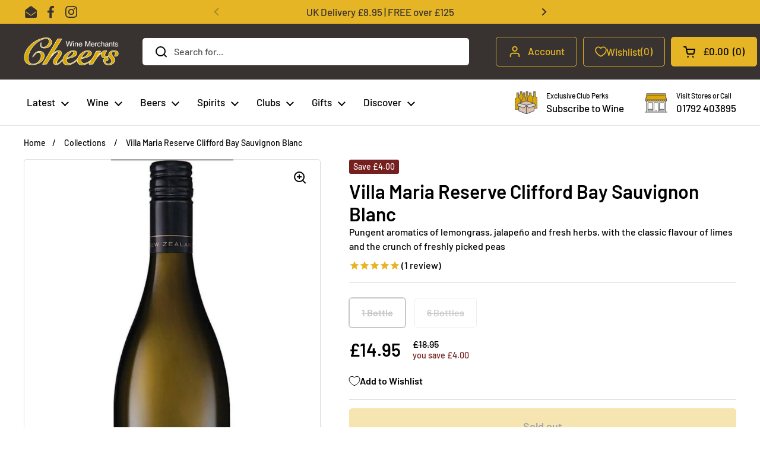

--- FILE ---
content_type: text/html; charset=utf-8
request_url: https://www.cheerswinemerchants.co.uk/products/villa-maria-reserve-clifford-bay-sauvignon-blanc
body_size: 75003
content:
<!doctype html>
<html class="no-js" lang="en">
<head>

	<meta charset="utf-8">
  <meta http-equiv="X-UA-Compatible" content="IE=edge,chrome=1">
  <meta name="viewport" content="width=device-width, initial-scale=1.0, height=device-height, minimum-scale=1.0"><link rel="shortcut icon" href="//www.cheerswinemerchants.co.uk/cdn/shop/files/Cheers_Favicon.png?crop=center&height=32&v=1613516672&width=32" type="image/png" /><title>Villa Maria Clifford Bay Sauvignon Blanc - Cheers Wine Merchants</title><meta name="description" content="Pungent aromatics of lemongrass, jalapeño and fresh herbs with the classic flavour of limes and fresh garden peas. Natural acidity and chalky-seashell and mineral texture on the finish."><meta property="og:type" content="product">
  <meta property="og:title" content="Villa Maria Reserve Clifford Bay Sauvignon Blanc">

  
    <meta property="og:image" content="http://www.cheerswinemerchants.co.uk/cdn/shop/products/VillaMariaCLiffordREserve.jpg?v=1720189367&width=1024">
    <meta property="og:image:secure_url" content="https://www.cheerswinemerchants.co.uk/cdn/shop/products/VillaMariaCLiffordREserve.jpg?v=1720189367&width=1024">
    <meta property="og:image:width" content="1024">
    <meta property="og:image:height" content="1024">
  

  <meta property="product:price:amount" content="14.95">
  <meta property="product:price:currency" content="GBP">
  <meta property="product:availability" content="out of stock"><meta property="og:description" content="Pungent aromatics of lemongrass, jalapeño and fresh herbs with the classic flavour of limes and fresh garden peas. Natural acidity and chalky-seashell and mineral texture on the finish."><meta property="og:url" content="https://www.cheerswinemerchants.co.uk/products/villa-maria-reserve-clifford-bay-sauvignon-blanc">
<meta property="og:site_name" content="Cheers Wine Merchants"><meta name="twitter:card" content="summary"><meta name="twitter:title" content="Villa Maria Reserve Clifford Bay Sauvignon Blanc">
  <meta name="twitter:description" content="Clifford Bay encompasses everything fresh and vibrant from the cooler and windier Awatere Valley.  The cooler climate in the Awatere Valley is influenced by Mt Tapuae-o-uenuku with alpine winds flowing down the valley and from cooling easterly breezes coming inshore from Clifford Bay and the Pacific Ocean. Pungent aromatics of lemongrass, jalapeño and fresh herbs with the classic flavour of limes and fresh garden peas.  Natural acidity and chalky-seashell and mineral texture on the finish.



Country
New Zealand


Region
Marlborough


Grape
Sauvignon Blanc


ABV
13.5%



Vintage
2022



Size
75cl


Type / Colour
White


Style
Dry



">
  <meta name="twitter:image" content="https://www.cheerswinemerchants.co.uk/cdn/shop/products/VillaMariaCLiffordREserve.jpg?crop=center&height=600&v=1720189367&width=600"><script type="application/ld+json">
  {
    "@context": "http://schema.org",
    "@type": "Product",
    "offers": [{
          "@type": "Offer",
          "name": "1 Bottle",
          "availability":"https://schema.org/OutOfStock",
          "price": 14.95,
          "priceCurrency": "GBP",
          "priceValidUntil": "2026-01-11","sku": "1290","url": "/products/villa-maria-reserve-clifford-bay-sauvignon-blanc/products/villa-maria-reserve-clifford-bay-sauvignon-blanc?variant=34422997352616"
        },{
          "@type": "Offer",
          "name": "6 Bottles",
          "availability":"https://schema.org/OutOfStock",
          "price": 85.0,
          "priceCurrency": "GBP",
          "priceValidUntil": "2026-01-11","sku": "1291","url": "/products/villa-maria-reserve-clifford-bay-sauvignon-blanc/products/villa-maria-reserve-clifford-bay-sauvignon-blanc?variant=34422997385384"
        }],"gtin13": "9414416001451",
      "productId": "9414416001451","brand": {
      "name": "Hatch Mansfield"
    },
    "name": "Villa Maria Reserve Clifford Bay Sauvignon Blanc",
    "description": "Clifford Bay encompasses everything fresh and vibrant from the cooler and windier Awatere Valley.  The cooler climate in the Awatere Valley is influenced by Mt Tapuae-o-uenuku with alpine winds flowing down the valley and from cooling easterly breezes coming inshore from Clifford Bay and the Pacific Ocean. Pungent aromatics of lemongrass, jalapeño and fresh herbs with the classic flavour of limes and fresh garden peas.  Natural acidity and chalky-seashell and mineral texture on the finish.\n\n\n\nCountry\nNew Zealand\n\n\nRegion\nMarlborough\n\n\nGrape\nSauvignon Blanc\n\n\nABV\n13.5%\n\n\n\nVintage\n2022\n\n\n\nSize\n75cl\n\n\nType \/ Colour\nWhite\n\n\nStyle\nDry\n\n\n\n",
    "category": "White",
    "url": "/products/villa-maria-reserve-clifford-bay-sauvignon-blanc/products/villa-maria-reserve-clifford-bay-sauvignon-blanc",
    "sku": "1290",
    "image": {
      "@type": "ImageObject",
      "url": "https://www.cheerswinemerchants.co.uk/cdn/shop/products/VillaMariaCLiffordREserve.jpg?v=1720189367&width=1024",
      "image": "https://www.cheerswinemerchants.co.uk/cdn/shop/products/VillaMariaCLiffordREserve.jpg?v=1720189367&width=1024",
      "name": "Villa Maria Reserve Clifford Bay Sauvignon Blanc",
      "width": "1024",
      "height": "1024"
    }
  }
  </script><script type="application/ld+json">
  {
    "@context": "http://schema.org",
    "@type": "BreadcrumbList",
  "itemListElement": [{
      "@type": "ListItem",
      "position": 1,
      "name": "Home",
      "item": "https://www.cheerswinemerchants.co.uk"
    },{
          "@type": "ListItem",
          "position": 2,
          "name": "Villa Maria Reserve Clifford Bay Sauvignon Blanc",
          "item": "https://www.cheerswinemerchants.co.uk/products/villa-maria-reserve-clifford-bay-sauvignon-blanc"
        }]
  }
  </script><script type="application/ld+json">
  {
    "@context": "http://schema.org",
    "@type" : "Organization",
  "name" : "Cheers Wine Merchants",
  "url" : "https://www.cheerswinemerchants.co.uk",
  "potentialAction": {
    "@type": "SearchAction",
    "target": "/search?q={search_term}",
    "query-input": "required name=search_term"
  }
  }
  </script><link rel="canonical" href="https://www.cheerswinemerchants.co.uk/products/villa-maria-reserve-clifford-bay-sauvignon-blanc">

  <link rel="preconnect" href="https://cdn.shopify.com"><link rel="preconnect" href="https://fonts.shopifycdn.com" crossorigin><link rel="preload" href="//www.cheerswinemerchants.co.uk/cdn/fonts/barlow/barlow_n6.329f582a81f63f125e63c20a5a80ae9477df68e1.woff2" as="font" type="font/woff2" crossorigin><link rel="preload" href="//www.cheerswinemerchants.co.uk/cdn/fonts/barlow/barlow_n5.a193a1990790eba0cc5cca569d23799830e90f07.woff2" as="font" type="font/woff2" crossorigin><style type="text/css">
@font-face {
  font-family: Barlow;
  font-weight: 600;
  font-style: normal;
  font-display: swap;
  src: url("//www.cheerswinemerchants.co.uk/cdn/fonts/barlow/barlow_n6.329f582a81f63f125e63c20a5a80ae9477df68e1.woff2") format("woff2"),
       url("//www.cheerswinemerchants.co.uk/cdn/fonts/barlow/barlow_n6.0163402e36247bcb8b02716880d0b39568412e9e.woff") format("woff");
}
@font-face {
  font-family: Barlow;
  font-weight: 500;
  font-style: normal;
  font-display: swap;
  src: url("//www.cheerswinemerchants.co.uk/cdn/fonts/barlow/barlow_n5.a193a1990790eba0cc5cca569d23799830e90f07.woff2") format("woff2"),
       url("//www.cheerswinemerchants.co.uk/cdn/fonts/barlow/barlow_n5.ae31c82169b1dc0715609b8cc6a610b917808358.woff") format("woff");
}
@font-face {
  font-family: Barlow;
  font-weight: 600;
  font-style: normal;
  font-display: swap;
  src: url("//www.cheerswinemerchants.co.uk/cdn/fonts/barlow/barlow_n6.329f582a81f63f125e63c20a5a80ae9477df68e1.woff2") format("woff2"),
       url("//www.cheerswinemerchants.co.uk/cdn/fonts/barlow/barlow_n6.0163402e36247bcb8b02716880d0b39568412e9e.woff") format("woff");
}
@font-face {
  font-family: Barlow;
  font-weight: 500;
  font-style: italic;
  font-display: swap;
  src: url("//www.cheerswinemerchants.co.uk/cdn/fonts/barlow/barlow_i5.714d58286997b65cd479af615cfa9bb0a117a573.woff2") format("woff2"),
       url("//www.cheerswinemerchants.co.uk/cdn/fonts/barlow/barlow_i5.0120f77e6447d3b5df4bbec8ad8c2d029d87fb21.woff") format("woff");
}




</style>
<style type="text/css">

  :root {

    /* Font variables */

    --font-stack-headings: Barlow, sans-serif;
    --font-weight-headings: 600;
    --font-style-headings: normal;

    --font-stack-body: Barlow, sans-serif;
    --font-weight-body: 500;--font-weight-body-bold: 600;--font-style-body: normal;--font-weight-buttons: var(--font-weight-body-bold);--font-weight-menu: var(--font-weight-body);--base-headings-size: 60;
    --base-headings-line: 1.2;
    --base-body-size: 16;
    --base-body-line: 1.5;

    --base-menu-size: 17;

    /* Color variables */

    --color-background-header: #ffffff;
    --color-secondary-background-header: rgba(0, 0, 0, 0.08);
    --color-opacity-background-header: rgba(255, 255, 255, 0);
    --color-text-header: #000000;
    --color-foreground-header: #fff;
    --color-accent-header: #e6b525;
    --color-foreground-accent-header: #000;
    --color-borders-header: rgba(0, 0, 0, 0.1);

    --color-background-main: #ffffff;
    --color-secondary-background-main: rgba(0, 0, 0, 0.08);
    --color-third-background-main: rgba(0, 0, 0, 0.04);
    --color-fourth-background-main: rgba(0, 0, 0, 0.02);
    --color-opacity-background-main: rgba(255, 255, 255, 0);
    --color-text-main: #000000;
    --color-foreground-main: #fff;
    --color-secondary-text-main: rgba(0, 0, 0, 0.6);
    --color-accent-main: #e6b525;
    --color-foreground-accent-main: #000;
    --color-borders-main: rgba(0, 0, 0, 0.15);

    --color-background-cards: #ffffff;
    --color-text-cards: #000000;
    --color-foreground-cards: #fff;
    --color-secondary-text-cards: rgba(0, 0, 0, 0.6);
    --color-accent-cards: #e6b525;
    --color-foreground-accent-cards: #000;
    --color-borders-cards: #e1e1e1;

    --color-background-footer: #363230;
    --color-text-footer: #ffffff;
    --color-accent-footer: #e6b525;
    --color-borders-footer: rgba(255, 255, 255, 0.15);

    --color-borders-forms-primary: rgba(0, 0, 0, 0.3);
    --color-borders-forms-secondary: rgba(0, 0, 0, 0.6);

    /* Borders */

    --border-width-cards: 1px;
    --border-radius-cards: 5px;
    --border-width-buttons: 1px;
    --border-radius-buttons: 5px;
    --border-width-forms: 1px;
    --border-radius-forms: 5px;

    /* Layout */
    --grid-gap-original-base: 26px;
    --container-vertical-space-base: 70px;

  }

  .facets__summary, #main select, .sidebar select {
    background-image: url('data:image/svg+xml;utf8,<svg width="13" height="8" fill="none" xmlns="http://www.w3.org/2000/svg"><path d="M1.414.086 7.9 6.57 6.485 7.985 0 1.5 1.414.086Z" fill="%23000000"/><path d="M12.985 1.515 6.5 8 5.085 6.586 11.571.101l1.414 1.414Z" fill="%23000000"/></svg>');
  }

  .card .star-rating__stars {
    background-image: url('data:image/svg+xml;utf8,<svg width="20" height="13" viewBox="0 0 14 13" fill="none" xmlns="http://www.w3.org/2000/svg"><path d="m7 0 1.572 4.837h5.085l-4.114 2.99 1.572 4.836L7 9.673l-4.114 2.99 1.571-4.837-4.114-2.99h5.085L7 0Z" stroke="%23000000" stroke-width="1"/></svg>');
  }
  .card .star-rating__stars-active {
    background-image: url('data:image/svg+xml;utf8,<svg width="20" height="13" viewBox="0 0 14 13" fill="none" xmlns="http://www.w3.org/2000/svg"><path d="m7 0 1.572 4.837h5.085l-4.114 2.99 1.572 4.836L7 9.673l-4.114 2.99 1.571-4.837-4.114-2.99h5.085L7 0Z" fill="%23000000" stroke-width="0"/></svg>');
  }

  .star-rating__stars {
    background-image: url('data:image/svg+xml;utf8,<svg width="20" height="13" viewBox="0 0 14 13" fill="none" xmlns="http://www.w3.org/2000/svg"><path d="m7 0 1.572 4.837h5.085l-4.114 2.99 1.572 4.836L7 9.673l-4.114 2.99 1.571-4.837-4.114-2.99h5.085L7 0Z" stroke="%23000000" stroke-width="1"/></svg>');
  }
  .star-rating__stars-active {
    background-image: url('data:image/svg+xml;utf8,<svg width="20" height="13" viewBox="0 0 14 13" fill="none" xmlns="http://www.w3.org/2000/svg"><path d="m7 0 1.572 4.837h5.085l-4.114 2.99 1.572 4.836L7 9.673l-4.114 2.99 1.571-4.837-4.114-2.99h5.085L7 0Z" fill="%23000000" stroke-width="0"/></svg>');
  }

</style>

<style id="root-height">
  :root {
    --window-height: 100vh;
  }
</style><link href="//www.cheerswinemerchants.co.uk/cdn/shop/t/23/assets/theme.css?v=93478811358539333181763530905" as="style" rel="preload"><link href="//www.cheerswinemerchants.co.uk/cdn/shop/t/23/assets/section-header.css?v=102510640206739802841739343040" as="style" rel="preload"><link href="//www.cheerswinemerchants.co.uk/cdn/shop/t/23/assets/section-main-product.css?v=42709698423660535511719847924" as="style" rel="preload"><link rel="preload" as="image" href="//www.cheerswinemerchants.co.uk/cdn/shop/products/VillaMariaCLiffordREserve.jpg?v=1720189367&width=480" imagesrcset="//www.cheerswinemerchants.co.uk/cdn/shop/products/VillaMariaCLiffordREserve.jpg?v=1720189367&width=240 240w,//www.cheerswinemerchants.co.uk/cdn/shop/products/VillaMariaCLiffordREserve.jpg?v=1720189367&width=360 360w,//www.cheerswinemerchants.co.uk/cdn/shop/products/VillaMariaCLiffordREserve.jpg?v=1720189367&width=420 420w,//www.cheerswinemerchants.co.uk/cdn/shop/products/VillaMariaCLiffordREserve.jpg?v=1720189367&width=480 480w,//www.cheerswinemerchants.co.uk/cdn/shop/products/VillaMariaCLiffordREserve.jpg?v=1720189367&width=640 640w" imagesizes="(max-width: 767px) calc(100vw - 20px), (max-width: 1360px) 50vw, 620px"><link href="//www.cheerswinemerchants.co.uk/cdn/shop/t/23/assets/cw-main.css?v=180997320613772771561763530521" rel="stylesheet" type="text/css" media="all" />
  <link href="//www.cheerswinemerchants.co.uk/cdn/shop/t/23/assets/theme.css?v=93478811358539333181763530905" rel="stylesheet" type="text/css" media="all" />
  <script defer="defer" src="//www.cheerswinemerchants.co.uk/cdn/shop/t/23/assets/cw-main.js?v=140428227296496784041709869528"></script>
  

  
	<script>window.performance && window.performance.mark && window.performance.mark('shopify.content_for_header.start');</script><meta name="facebook-domain-verification" content="wcuwsdy29ikej9xy74uocvhqfnwvar">
<meta id="shopify-digital-wallet" name="shopify-digital-wallet" content="/25634308168/digital_wallets/dialog">
<meta name="shopify-checkout-api-token" content="82ec06b254e0eac3b396647d3292e144">
<meta id="in-context-paypal-metadata" data-shop-id="25634308168" data-venmo-supported="false" data-environment="production" data-locale="en_US" data-paypal-v4="true" data-currency="GBP">
<link rel="alternate" type="application/json+oembed" href="https://www.cheerswinemerchants.co.uk/products/villa-maria-reserve-clifford-bay-sauvignon-blanc.oembed">
<script async="async" src="/checkouts/internal/preloads.js?locale=en-GB"></script>
<link rel="preconnect" href="https://shop.app" crossorigin="anonymous">
<script async="async" src="https://shop.app/checkouts/internal/preloads.js?locale=en-GB&shop_id=25634308168" crossorigin="anonymous"></script>
<script id="apple-pay-shop-capabilities" type="application/json">{"shopId":25634308168,"countryCode":"GB","currencyCode":"GBP","merchantCapabilities":["supports3DS"],"merchantId":"gid:\/\/shopify\/Shop\/25634308168","merchantName":"Cheers Wine Merchants","requiredBillingContactFields":["postalAddress","email","phone"],"requiredShippingContactFields":["postalAddress","email","phone"],"shippingType":"shipping","supportedNetworks":["visa","maestro","masterCard","amex","discover","elo"],"total":{"type":"pending","label":"Cheers Wine Merchants","amount":"1.00"},"shopifyPaymentsEnabled":true,"supportsSubscriptions":true}</script>
<script id="shopify-features" type="application/json">{"accessToken":"82ec06b254e0eac3b396647d3292e144","betas":["rich-media-storefront-analytics"],"domain":"www.cheerswinemerchants.co.uk","predictiveSearch":true,"shopId":25634308168,"locale":"en"}</script>
<script>var Shopify = Shopify || {};
Shopify.shop = "cheerswine.myshopify.com";
Shopify.locale = "en";
Shopify.currency = {"active":"GBP","rate":"1.0"};
Shopify.country = "GB";
Shopify.theme = {"name":"Click V2.0","id":136187412739,"schema_name":"Local","schema_version":"1.0.6","theme_store_id":null,"role":"main"};
Shopify.theme.handle = "null";
Shopify.theme.style = {"id":null,"handle":null};
Shopify.cdnHost = "www.cheerswinemerchants.co.uk/cdn";
Shopify.routes = Shopify.routes || {};
Shopify.routes.root = "/";</script>
<script type="module">!function(o){(o.Shopify=o.Shopify||{}).modules=!0}(window);</script>
<script>!function(o){function n(){var o=[];function n(){o.push(Array.prototype.slice.apply(arguments))}return n.q=o,n}var t=o.Shopify=o.Shopify||{};t.loadFeatures=n(),t.autoloadFeatures=n()}(window);</script>
<script>
  window.ShopifyPay = window.ShopifyPay || {};
  window.ShopifyPay.apiHost = "shop.app\/pay";
  window.ShopifyPay.redirectState = null;
</script>
<script id="shop-js-analytics" type="application/json">{"pageType":"product"}</script>
<script defer="defer" async type="module" src="//www.cheerswinemerchants.co.uk/cdn/shopifycloud/shop-js/modules/v2/client.init-shop-cart-sync_DtuiiIyl.en.esm.js"></script>
<script defer="defer" async type="module" src="//www.cheerswinemerchants.co.uk/cdn/shopifycloud/shop-js/modules/v2/chunk.common_CUHEfi5Q.esm.js"></script>
<script type="module">
  await import("//www.cheerswinemerchants.co.uk/cdn/shopifycloud/shop-js/modules/v2/client.init-shop-cart-sync_DtuiiIyl.en.esm.js");
await import("//www.cheerswinemerchants.co.uk/cdn/shopifycloud/shop-js/modules/v2/chunk.common_CUHEfi5Q.esm.js");

  window.Shopify.SignInWithShop?.initShopCartSync?.({"fedCMEnabled":true,"windoidEnabled":true});

</script>
<script defer="defer" async type="module" src="//www.cheerswinemerchants.co.uk/cdn/shopifycloud/shop-js/modules/v2/client.payment-terms_CAtGlQYS.en.esm.js"></script>
<script defer="defer" async type="module" src="//www.cheerswinemerchants.co.uk/cdn/shopifycloud/shop-js/modules/v2/chunk.common_CUHEfi5Q.esm.js"></script>
<script defer="defer" async type="module" src="//www.cheerswinemerchants.co.uk/cdn/shopifycloud/shop-js/modules/v2/chunk.modal_BewljZkx.esm.js"></script>
<script type="module">
  await import("//www.cheerswinemerchants.co.uk/cdn/shopifycloud/shop-js/modules/v2/client.payment-terms_CAtGlQYS.en.esm.js");
await import("//www.cheerswinemerchants.co.uk/cdn/shopifycloud/shop-js/modules/v2/chunk.common_CUHEfi5Q.esm.js");
await import("//www.cheerswinemerchants.co.uk/cdn/shopifycloud/shop-js/modules/v2/chunk.modal_BewljZkx.esm.js");

  
</script>
<script>
  window.Shopify = window.Shopify || {};
  if (!window.Shopify.featureAssets) window.Shopify.featureAssets = {};
  window.Shopify.featureAssets['shop-js'] = {"shop-cart-sync":["modules/v2/client.shop-cart-sync_DFoTY42P.en.esm.js","modules/v2/chunk.common_CUHEfi5Q.esm.js"],"init-fed-cm":["modules/v2/client.init-fed-cm_D2UNy1i2.en.esm.js","modules/v2/chunk.common_CUHEfi5Q.esm.js"],"init-shop-email-lookup-coordinator":["modules/v2/client.init-shop-email-lookup-coordinator_BQEe2rDt.en.esm.js","modules/v2/chunk.common_CUHEfi5Q.esm.js"],"shop-cash-offers":["modules/v2/client.shop-cash-offers_3CTtReFF.en.esm.js","modules/v2/chunk.common_CUHEfi5Q.esm.js","modules/v2/chunk.modal_BewljZkx.esm.js"],"shop-button":["modules/v2/client.shop-button_C6oxCjDL.en.esm.js","modules/v2/chunk.common_CUHEfi5Q.esm.js"],"init-windoid":["modules/v2/client.init-windoid_5pix8xhK.en.esm.js","modules/v2/chunk.common_CUHEfi5Q.esm.js"],"avatar":["modules/v2/client.avatar_BTnouDA3.en.esm.js"],"init-shop-cart-sync":["modules/v2/client.init-shop-cart-sync_DtuiiIyl.en.esm.js","modules/v2/chunk.common_CUHEfi5Q.esm.js"],"shop-toast-manager":["modules/v2/client.shop-toast-manager_BYv_8cH1.en.esm.js","modules/v2/chunk.common_CUHEfi5Q.esm.js"],"pay-button":["modules/v2/client.pay-button_FnF9EIkY.en.esm.js","modules/v2/chunk.common_CUHEfi5Q.esm.js"],"shop-login-button":["modules/v2/client.shop-login-button_CH1KUpOf.en.esm.js","modules/v2/chunk.common_CUHEfi5Q.esm.js","modules/v2/chunk.modal_BewljZkx.esm.js"],"init-customer-accounts-sign-up":["modules/v2/client.init-customer-accounts-sign-up_aj7QGgYS.en.esm.js","modules/v2/client.shop-login-button_CH1KUpOf.en.esm.js","modules/v2/chunk.common_CUHEfi5Q.esm.js","modules/v2/chunk.modal_BewljZkx.esm.js"],"init-shop-for-new-customer-accounts":["modules/v2/client.init-shop-for-new-customer-accounts_NbnYRf_7.en.esm.js","modules/v2/client.shop-login-button_CH1KUpOf.en.esm.js","modules/v2/chunk.common_CUHEfi5Q.esm.js","modules/v2/chunk.modal_BewljZkx.esm.js"],"init-customer-accounts":["modules/v2/client.init-customer-accounts_ppedhqCH.en.esm.js","modules/v2/client.shop-login-button_CH1KUpOf.en.esm.js","modules/v2/chunk.common_CUHEfi5Q.esm.js","modules/v2/chunk.modal_BewljZkx.esm.js"],"shop-follow-button":["modules/v2/client.shop-follow-button_CMIBBa6u.en.esm.js","modules/v2/chunk.common_CUHEfi5Q.esm.js","modules/v2/chunk.modal_BewljZkx.esm.js"],"lead-capture":["modules/v2/client.lead-capture_But0hIyf.en.esm.js","modules/v2/chunk.common_CUHEfi5Q.esm.js","modules/v2/chunk.modal_BewljZkx.esm.js"],"checkout-modal":["modules/v2/client.checkout-modal_BBxc70dQ.en.esm.js","modules/v2/chunk.common_CUHEfi5Q.esm.js","modules/v2/chunk.modal_BewljZkx.esm.js"],"shop-login":["modules/v2/client.shop-login_hM3Q17Kl.en.esm.js","modules/v2/chunk.common_CUHEfi5Q.esm.js","modules/v2/chunk.modal_BewljZkx.esm.js"],"payment-terms":["modules/v2/client.payment-terms_CAtGlQYS.en.esm.js","modules/v2/chunk.common_CUHEfi5Q.esm.js","modules/v2/chunk.modal_BewljZkx.esm.js"]};
</script>
<script>(function() {
  var isLoaded = false;
  function asyncLoad() {
    if (isLoaded) return;
    isLoaded = true;
    var urls = ["https:\/\/cdn-stamped-io.azureedge.net\/files\/widget.min.js?shop=cheerswine.myshopify.com","https:\/\/d5zu2f4xvqanl.cloudfront.net\/42\/fe\/loader_2.js?shop=cheerswine.myshopify.com","https:\/\/sbzstag.cirkleinc.com\/?shop=cheerswine.myshopify.com","https:\/\/storage.nfcube.com\/instafeed-17ef377e069ee89d8d70316e77759a4a.js?shop=cheerswine.myshopify.com"];
    for (var i = 0; i < urls.length; i++) {
      var s = document.createElement('script');
      s.type = 'text/javascript';
      s.async = true;
      s.src = urls[i];
      var x = document.getElementsByTagName('script')[0];
      x.parentNode.insertBefore(s, x);
    }
  };
  if(window.attachEvent) {
    window.attachEvent('onload', asyncLoad);
  } else {
    window.addEventListener('load', asyncLoad, false);
  }
})();</script>
<script id="__st">var __st={"a":25634308168,"offset":0,"reqid":"8b72b87f-4047-43ec-bda5-19c51e9bafbf-1767259871","pageurl":"www.cheerswinemerchants.co.uk\/products\/villa-maria-reserve-clifford-bay-sauvignon-blanc","u":"f91080f49290","p":"product","rtyp":"product","rid":5241017204904};</script>
<script>window.ShopifyPaypalV4VisibilityTracking = true;</script>
<script id="captcha-bootstrap">!function(){'use strict';const t='contact',e='account',n='new_comment',o=[[t,t],['blogs',n],['comments',n],[t,'customer']],c=[[e,'customer_login'],[e,'guest_login'],[e,'recover_customer_password'],[e,'create_customer']],r=t=>t.map((([t,e])=>`form[action*='/${t}']:not([data-nocaptcha='true']) input[name='form_type'][value='${e}']`)).join(','),a=t=>()=>t?[...document.querySelectorAll(t)].map((t=>t.form)):[];function s(){const t=[...o],e=r(t);return a(e)}const i='password',u='form_key',d=['recaptcha-v3-token','g-recaptcha-response','h-captcha-response',i],f=()=>{try{return window.sessionStorage}catch{return}},m='__shopify_v',_=t=>t.elements[u];function p(t,e,n=!1){try{const o=window.sessionStorage,c=JSON.parse(o.getItem(e)),{data:r}=function(t){const{data:e,action:n}=t;return t[m]||n?{data:e,action:n}:{data:t,action:n}}(c);for(const[e,n]of Object.entries(r))t.elements[e]&&(t.elements[e].value=n);n&&o.removeItem(e)}catch(o){console.error('form repopulation failed',{error:o})}}const l='form_type',E='cptcha';function T(t){t.dataset[E]=!0}const w=window,h=w.document,L='Shopify',v='ce_forms',y='captcha';let A=!1;((t,e)=>{const n=(g='f06e6c50-85a8-45c8-87d0-21a2b65856fe',I='https://cdn.shopify.com/shopifycloud/storefront-forms-hcaptcha/ce_storefront_forms_captcha_hcaptcha.v1.5.2.iife.js',D={infoText:'Protected by hCaptcha',privacyText:'Privacy',termsText:'Terms'},(t,e,n)=>{const o=w[L][v],c=o.bindForm;if(c)return c(t,g,e,D).then(n);var r;o.q.push([[t,g,e,D],n]),r=I,A||(h.body.append(Object.assign(h.createElement('script'),{id:'captcha-provider',async:!0,src:r})),A=!0)});var g,I,D;w[L]=w[L]||{},w[L][v]=w[L][v]||{},w[L][v].q=[],w[L][y]=w[L][y]||{},w[L][y].protect=function(t,e){n(t,void 0,e),T(t)},Object.freeze(w[L][y]),function(t,e,n,w,h,L){const[v,y,A,g]=function(t,e,n){const i=e?o:[],u=t?c:[],d=[...i,...u],f=r(d),m=r(i),_=r(d.filter((([t,e])=>n.includes(e))));return[a(f),a(m),a(_),s()]}(w,h,L),I=t=>{const e=t.target;return e instanceof HTMLFormElement?e:e&&e.form},D=t=>v().includes(t);t.addEventListener('submit',(t=>{const e=I(t);if(!e)return;const n=D(e)&&!e.dataset.hcaptchaBound&&!e.dataset.recaptchaBound,o=_(e),c=g().includes(e)&&(!o||!o.value);(n||c)&&t.preventDefault(),c&&!n&&(function(t){try{if(!f())return;!function(t){const e=f();if(!e)return;const n=_(t);if(!n)return;const o=n.value;o&&e.removeItem(o)}(t);const e=Array.from(Array(32),(()=>Math.random().toString(36)[2])).join('');!function(t,e){_(t)||t.append(Object.assign(document.createElement('input'),{type:'hidden',name:u})),t.elements[u].value=e}(t,e),function(t,e){const n=f();if(!n)return;const o=[...t.querySelectorAll(`input[type='${i}']`)].map((({name:t})=>t)),c=[...d,...o],r={};for(const[a,s]of new FormData(t).entries())c.includes(a)||(r[a]=s);n.setItem(e,JSON.stringify({[m]:1,action:t.action,data:r}))}(t,e)}catch(e){console.error('failed to persist form',e)}}(e),e.submit())}));const S=(t,e)=>{t&&!t.dataset[E]&&(n(t,e.some((e=>e===t))),T(t))};for(const o of['focusin','change'])t.addEventListener(o,(t=>{const e=I(t);D(e)&&S(e,y())}));const B=e.get('form_key'),M=e.get(l),P=B&&M;t.addEventListener('DOMContentLoaded',(()=>{const t=y();if(P)for(const e of t)e.elements[l].value===M&&p(e,B);[...new Set([...A(),...v().filter((t=>'true'===t.dataset.shopifyCaptcha))])].forEach((e=>S(e,t)))}))}(h,new URLSearchParams(w.location.search),n,t,e,['guest_login'])})(!0,!0)}();</script>
<script integrity="sha256-4kQ18oKyAcykRKYeNunJcIwy7WH5gtpwJnB7kiuLZ1E=" data-source-attribution="shopify.loadfeatures" defer="defer" src="//www.cheerswinemerchants.co.uk/cdn/shopifycloud/storefront/assets/storefront/load_feature-a0a9edcb.js" crossorigin="anonymous"></script>
<script crossorigin="anonymous" defer="defer" src="//www.cheerswinemerchants.co.uk/cdn/shopifycloud/storefront/assets/shopify_pay/storefront-65b4c6d7.js?v=20250812"></script>
<script data-source-attribution="shopify.dynamic_checkout.dynamic.init">var Shopify=Shopify||{};Shopify.PaymentButton=Shopify.PaymentButton||{isStorefrontPortableWallets:!0,init:function(){window.Shopify.PaymentButton.init=function(){};var t=document.createElement("script");t.src="https://www.cheerswinemerchants.co.uk/cdn/shopifycloud/portable-wallets/latest/portable-wallets.en.js",t.type="module",document.head.appendChild(t)}};
</script>
<script data-source-attribution="shopify.dynamic_checkout.buyer_consent">
  function portableWalletsHideBuyerConsent(e){var t=document.getElementById("shopify-buyer-consent"),n=document.getElementById("shopify-subscription-policy-button");t&&n&&(t.classList.add("hidden"),t.setAttribute("aria-hidden","true"),n.removeEventListener("click",e))}function portableWalletsShowBuyerConsent(e){var t=document.getElementById("shopify-buyer-consent"),n=document.getElementById("shopify-subscription-policy-button");t&&n&&(t.classList.remove("hidden"),t.removeAttribute("aria-hidden"),n.addEventListener("click",e))}window.Shopify?.PaymentButton&&(window.Shopify.PaymentButton.hideBuyerConsent=portableWalletsHideBuyerConsent,window.Shopify.PaymentButton.showBuyerConsent=portableWalletsShowBuyerConsent);
</script>
<script data-source-attribution="shopify.dynamic_checkout.cart.bootstrap">document.addEventListener("DOMContentLoaded",(function(){function t(){return document.querySelector("shopify-accelerated-checkout-cart, shopify-accelerated-checkout")}if(t())Shopify.PaymentButton.init();else{new MutationObserver((function(e,n){t()&&(Shopify.PaymentButton.init(),n.disconnect())})).observe(document.body,{childList:!0,subtree:!0})}}));
</script>
<script id='scb4127' type='text/javascript' async='' src='https://www.cheerswinemerchants.co.uk/cdn/shopifycloud/privacy-banner/storefront-banner.js'></script><link id="shopify-accelerated-checkout-styles" rel="stylesheet" media="screen" href="https://www.cheerswinemerchants.co.uk/cdn/shopifycloud/portable-wallets/latest/accelerated-checkout-backwards-compat.css" crossorigin="anonymous">
<style id="shopify-accelerated-checkout-cart">
        #shopify-buyer-consent {
  margin-top: 1em;
  display: inline-block;
  width: 100%;
}

#shopify-buyer-consent.hidden {
  display: none;
}

#shopify-subscription-policy-button {
  background: none;
  border: none;
  padding: 0;
  text-decoration: underline;
  font-size: inherit;
  cursor: pointer;
}

#shopify-subscription-policy-button::before {
  box-shadow: none;
}

      </style>
<script id="sections-script" data-sections="product-recommendations" defer="defer" src="//www.cheerswinemerchants.co.uk/cdn/shop/t/23/compiled_assets/scripts.js?24059"></script>
<script>window.performance && window.performance.mark && window.performance.mark('shopify.content_for_header.end');</script>

  <script>
    const rbi = [];
    const ribSetSize = (img) => {
      if ( img.offsetWidth / img.dataset.ratio < img.offsetHeight ) {
        img.setAttribute('sizes', `${Math.ceil(img.offsetHeight * img.dataset.ratio)}px`);
      } else {
        img.setAttribute('sizes', `${Math.ceil(img.offsetWidth)}px`);
      }
    }
    const debounce = (fn, wait) => {
      let t;
      return (...args) => {
        clearTimeout(t);
        t = setTimeout(() => fn.apply(this, args), wait);
      };
    }
    window.KEYCODES = {
      TAB: 9,
      ESC: 27,
      DOWN: 40,
      RIGHT: 39,
      UP: 38,
      LEFT: 37,
      RETURN: 13
    };
    window.addEventListener('resize', debounce(()=>{
      for ( let img of rbi ) {
        ribSetSize(img);
      }
    }, 250));
  </script><noscript>
    <link rel="stylesheet" href="//www.cheerswinemerchants.co.uk/cdn/shop/t/23/assets/theme-noscript.css?v=34904310004456497621665583944">
  </noscript>
<!-- BEGIN app block: shopify://apps/selly-promotion-pricing/blocks/app-embed-block/351afe80-738d-4417-9b66-e345ff249052 --><script>window.nfecShopVersion = '1767244109';window.nfecJsVersion = '449674';window.nfecCVersion = 70571</script> <!-- For special customization -->
<script class="productInfox" type="text/info" data-id="5241017204904" data-tag="13%, 2022, 75cl, Dry, iconABV13, iconnewzealand, iconvintage2022, iconwhitedry, Marlborough - New Zealand, New Zealand, Sauvignon Blanc, Special Offers, Subscription, u00a310.00 - u00a315.00, villa maria, White, £10.00 - £15.00" data-ava="false" data-vars="" data-cols="233075933352,401145331971,151322656840,151323770952,151329505352,151330160712,151331602504,151322755144,163213410376,151397990472,"></script>
<script id="tdf_pxrscript" class="tdf_script5" data-c="/fe\/loader_2.js">
Shopify = window.Shopify || {};
Shopify.shop = Shopify.shop || 'cheerswine.myshopify.com';
Shopify.SMCPP = {};Shopify.SMCPP = {"id":1978892547,"t":"pd","c":1,"pids":[15363904602496]};Shopify.SMCPP.cer = '0.743630';
</script>
<script src="https://d5zu2f4xvqanl.cloudfront.net/42/fe/loader_2.js?shop=cheerswine.myshopify.com" async data-cookieconsent="ignore"></script>
<script>
!function(t){var e=function(e){var n,a;(n=t.createElement("script")).type="text/javascript",n.async=!0,n.src=e,(a=t.getElementsByTagName("script")[0]).parentNode.insertBefore(n,a)};setTimeout(function(){window.tdfInited||(window.altcdn=1,e("https://cdn.shopify.com/s/files/1/0013/1642/1703/t/1/assets/loader_2.js?shop=cheerswine.myshopify.com&v=45"))},2689)}(document);
</script>
<!-- END app block --><!-- BEGIN app block: shopify://apps/klaviyo-email-marketing-sms/blocks/klaviyo-onsite-embed/2632fe16-c075-4321-a88b-50b567f42507 -->












  <script async src="https://static.klaviyo.com/onsite/js/RAxbdM/klaviyo.js?company_id=RAxbdM"></script>
  <script>!function(){if(!window.klaviyo){window._klOnsite=window._klOnsite||[];try{window.klaviyo=new Proxy({},{get:function(n,i){return"push"===i?function(){var n;(n=window._klOnsite).push.apply(n,arguments)}:function(){for(var n=arguments.length,o=new Array(n),w=0;w<n;w++)o[w]=arguments[w];var t="function"==typeof o[o.length-1]?o.pop():void 0,e=new Promise((function(n){window._klOnsite.push([i].concat(o,[function(i){t&&t(i),n(i)}]))}));return e}}})}catch(n){window.klaviyo=window.klaviyo||[],window.klaviyo.push=function(){var n;(n=window._klOnsite).push.apply(n,arguments)}}}}();</script>

  
    <script id="viewed_product">
      if (item == null) {
        var _learnq = _learnq || [];

        var MetafieldReviews = null
        var MetafieldYotpoRating = null
        var MetafieldYotpoCount = null
        var MetafieldLooxRating = null
        var MetafieldLooxCount = null
        var okendoProduct = null
        var okendoProductReviewCount = null
        var okendoProductReviewAverageValue = null
        try {
          // The following fields are used for Customer Hub recently viewed in order to add reviews.
          // This information is not part of __kla_viewed. Instead, it is part of __kla_viewed_reviewed_items
          MetafieldReviews = {"rating":{"value":"5","scale_min":"1.0","scale_max":"5.0"},"rating_count":1};
          MetafieldYotpoRating = null
          MetafieldYotpoCount = null
          MetafieldLooxRating = null
          MetafieldLooxCount = null

          okendoProduct = null
          // If the okendo metafield is not legacy, it will error, which then requires the new json formatted data
          if (okendoProduct && 'error' in okendoProduct) {
            okendoProduct = null
          }
          okendoProductReviewCount = okendoProduct ? okendoProduct.reviewCount : null
          okendoProductReviewAverageValue = okendoProduct ? okendoProduct.reviewAverageValue : null
        } catch (error) {
          console.error('Error in Klaviyo onsite reviews tracking:', error);
        }

        var item = {
          Name: "Villa Maria Reserve Clifford Bay Sauvignon Blanc",
          ProductID: 5241017204904,
          Categories: ["Boost All (No Change)","Marlborough New Zealand Wines","New In","New Zealand Wines","Sauvignon Blanc White Wines","Special Offers","Villa Maria","White Wines","Wines on Special Offer","£10.00 - £15.00"],
          ImageURL: "https://www.cheerswinemerchants.co.uk/cdn/shop/products/VillaMariaCLiffordREserve_grande.jpg?v=1720189367",
          URL: "https://www.cheerswinemerchants.co.uk/products/villa-maria-reserve-clifford-bay-sauvignon-blanc",
          Brand: "Hatch Mansfield",
          Price: "£14.95",
          Value: "14.95",
          CompareAtPrice: "£113.70"
        };
        _learnq.push(['track', 'Viewed Product', item]);
        _learnq.push(['trackViewedItem', {
          Title: item.Name,
          ItemId: item.ProductID,
          Categories: item.Categories,
          ImageUrl: item.ImageURL,
          Url: item.URL,
          Metadata: {
            Brand: item.Brand,
            Price: item.Price,
            Value: item.Value,
            CompareAtPrice: item.CompareAtPrice
          },
          metafields:{
            reviews: MetafieldReviews,
            yotpo:{
              rating: MetafieldYotpoRating,
              count: MetafieldYotpoCount,
            },
            loox:{
              rating: MetafieldLooxRating,
              count: MetafieldLooxCount,
            },
            okendo: {
              rating: okendoProductReviewAverageValue,
              count: okendoProductReviewCount,
            }
          }
        }]);
      }
    </script>
  




  <script>
    window.klaviyoReviewsProductDesignMode = false
  </script>







<!-- END app block --><!-- BEGIN app block: shopify://apps/wrapped/blocks/app-embed/1714fc7d-e525-4a14-8c3e-1b6ed95734c5 --><script type="module" src="https://cdn.shopify.com/storefront/web-components.js"></script>
<!-- BEGIN app snippet: app-embed.settings --><script type="text/javascript">
  window.Wrapped = { ...window.Wrapped };
  window.Wrapped.options = {"order":{"settings":{"optionMode":"basic","visibilityTag":"wrapped:blocks:hide","giftMessage":true,"giftMessageMaxChars":255,"giftSender":true,"giftReceiver":true,"giftMessageRequired":false,"giftSenderRequired":true,"giftReceiverRequired":true,"giftMessageEmoji":true,"giftSenderEmoji":false,"giftReceiverEmoji":false,"giftOptionLabels":{"primary":"Select a gift option"},"giftCheckboxLabels":{"primary":" Is this a gift? 🎁 Add a gift message."},"giftMessageLabels":{"primary":"Message"},"giftMessagePlaceholderLabels":{"primary":"Write your message here..."},"giftSenderLabels":{"primary":"From"},"giftSenderPlaceholderLabels":{"primary":"Sender name"},"giftReceiverLabels":{"primary":"To"},"giftReceiverPlaceholderLabels":{"primary":"Receiver name"},"saveLabels":{"primary":"Save"},"removeLabels":{"primary":"Remove"},"unavailableLabels":{"primary":"Unavailable"},"visibilityHelperLabels":{"primary":"Unavailable for one or more items in your cart"},"requiredFieldLabels":{"primary":"Please fill out this field."},"emojiFieldLabels":{"primary":"Emoji characters are not permitted."},"ordersLimitReached":false,"multipleGiftVariants":true},"datafields":{"checkbox":"_Gifting","message":"Gift Message","sender":"Gift Sender","receiver":"Gift Receiver","variant":"Gift Option"},"blocks":[{"id":"e62177be-37e1-4e61-bdc5-eaa1edad9a4a","blockType":"cart_page","modal":false,"pricing":true,"refresh":false,"primaryCheckbox":true,"previewImage":false,"variantAppearance":"images-modern","labels":{"primary":null},"targets":{"136187412739":{"id":"c43f8217-9eae-4c47-a4e8-0ba266912f36","selector":"#gift-wrapper","repositionedByDeveloper":true,"position":"afterbegin","action":null,"actionDeveloper":null,"actionType":"reload","actionTypeDeveloper":null,"formTarget":null},"185745899904":{"id":"a02d3e5a-337e-45d4-b8f6-4c455547a322","selector":"#gift-wrapper","repositionedByDeveloper":true,"position":"afterbegin","action":null,"actionDeveloper":null,"actionType":"reload","actionTypeDeveloper":null,"formTarget":null},"124016591016":{"id":"da77f08b-b191-4acc-88ef-10eb160b06cc","selector":"#gift-wrapper","repositionedByDeveloper":true,"position":"afterbegin","action":"cart:refresh","actionDeveloper":null,"actionType":"event","actionTypeDeveloper":null,"formTarget":null},"136213594371":{"id":"b2e4f4ec-f247-4e97-9dac-c825bab9e463","selector":"#gift-wrapper","repositionedByDeveloper":true,"position":"afterbegin","action":"cart:refresh","actionDeveloper":null,"actionType":"event","actionTypeDeveloper":null,"formTarget":null},"101571526824":{"id":"9d19f36e-4a21-488c-a503-ac993600269d","selector":"#gift-wrapper","repositionedByDeveloper":true,"position":"afterbegin","action":"cart:refresh","actionDeveloper":null,"actionType":"event","actionTypeDeveloper":null,"formTarget":null},"143417704707":{"id":"e3def437-d6d2-40fa-9323-7e1d385be56c","selector":"#gift-wrapper","repositionedByDeveloper":true,"position":"afterbegin","action":null,"actionDeveloper":null,"actionType":"reload","actionTypeDeveloper":null,"formTarget":null},"121477300392":{"id":"67821f2f-ee4a-4de1-90c5-69de2f440ba5","selector":"#gift-wrapper","repositionedByDeveloper":true,"position":"afterbegin","action":"cart:refresh","actionDeveloper":null,"actionType":"event","actionTypeDeveloper":null,"formTarget":null},"78857371720":{"id":"a05c382a-6898-4c38-b037-d2fb0848c707","selector":"#gift-wrapper","repositionedByDeveloper":true,"position":"afterbegin","action":"cart:refresh","actionDeveloper":null,"actionType":"event","actionTypeDeveloper":null,"formTarget":null},"132136042755":{"id":"27cb3c17-d087-4f1f-987d-8bf7bc732457","selector":"#gift-wrapper","repositionedByDeveloper":true,"position":"afterbegin","action":"cart:refresh","actionDeveloper":null,"actionType":"event","actionTypeDeveloper":null,"formTarget":null},"127995216040":{"id":"ce50d009-f034-40c0-9d76-95194b617fd8","selector":"#gift-wrapper","repositionedByDeveloper":true,"position":"afterbegin","action":"cart:refresh","actionDeveloper":null,"actionType":"event","actionTypeDeveloper":null,"formTarget":null},"127424921768":{"id":"39558a75-ade8-4ba3-9d76-c386ef22a34c","selector":"#gift-wrapper","repositionedByDeveloper":true,"position":"afterbegin","action":"cart:refresh","actionDeveloper":null,"actionType":"event","actionTypeDeveloper":null,"formTarget":null},"125337829544":{"id":"9c71b86a-5c31-4cf3-a3d0-9a39e75606ca","selector":"#gift-wrapper","repositionedByDeveloper":true,"position":"afterbegin","action":"cart:refresh","actionDeveloper":null,"actionType":"event","actionTypeDeveloper":null,"formTarget":null},"144129196291":{"id":"01384994-ff04-4b56-8e22-a0afedb478f4","selector":"#gift-wrapper","repositionedByDeveloper":true,"position":"afterbegin","action":null,"actionDeveloper":null,"actionType":"reload","actionTypeDeveloper":null,"formTarget":null},"81843650632":{"id":"23e7bfcc-7a4f-4123-9e2e-7a724d1c6ea9","selector":"#gift-wrapper","repositionedByDeveloper":true,"position":"afterbegin","action":"cart:refresh","actionDeveloper":null,"actionType":"event","actionTypeDeveloper":null,"formTarget":null},"77137412168":{"id":"5bcc58f0-e759-4d5e-9a84-be81d6a2c606","selector":"#gift-wrapper","repositionedByDeveloper":true,"position":"afterbegin","action":"cart:refresh","actionDeveloper":null,"actionType":"event","actionTypeDeveloper":null,"formTarget":null},"127299256488":{"id":"d4eedcc1-52ff-4432-be70-d36e841d2850","selector":"#gift-wrapper","repositionedByDeveloper":true,"position":"afterbegin","action":"cart:refresh","actionDeveloper":null,"actionType":"event","actionTypeDeveloper":null,"formTarget":null},"80334815304":{"id":"40eba5f8-edf5-4aaa-beef-96c2f873ab09","selector":"#gift-wrapper","repositionedByDeveloper":true,"position":"afterbegin","action":"cart:refresh","actionDeveloper":null,"actionType":"event","actionTypeDeveloper":null,"formTarget":null},"136170242307":{"id":"40ba512c-55a9-491f-b4ac-533bdb5c9bc9","selector":"#gift-wrapper","repositionedByDeveloper":true,"position":"afterbegin","action":"cart:refresh","actionDeveloper":null,"actionType":"event","actionTypeDeveloper":null,"formTarget":null}}}]}};
  window.Wrapped.settings = {"activated":true,"debug":false,"scripts":null,"styles":"wrapped-gift-block[uuid=\"e0fb835a-5a8d-4b82-a5da-a6daf0c9db31\"] {\n  margin-left: -5px;\n}","skipFetchInterceptor":false,"skipXhrInterceptor":false,"token":"deb3244e4b6f10971667d1ec9fd27c03"};
  window.Wrapped.settings.block = {"extension_background_primary_color":"#ffffff","extension_background_secondary_color":"rgba(0,0,0,0)","extension_border_color":"rgba(0,0,0,0)","border_width":1,"border_radius":60,"spacing_scale":"--wrapped-spacing-scale-base","hover_style":"--wrapped-hover-style-light","font_color":"#000000","font_secondary_color":"#333333","font_scale":100,"form_element_text_color":"#333333","background_color":"#ffffff","border_color":"#0000000f","checkbox_radio_color":"#000000","primary_button_text":"#ffffff","primary_button_surface":"#000000","primary_button_border":"rgba(0,0,0,0)","secondary_button_text":"#333333","secondary_button_surface":"#0000000f","secondary_button_border":"rgba(0,0,0,0)","media_fit":"fill","gift_thumbnail_size":60,"gift_thumbnail_position":"--wrapped-thumbnail-position-start"};
  window.Wrapped.settings.market = null;

  
    window.Wrapped.selectedProductId = 5241017204904;
    window.Wrapped.selectedVariantId = 34422997352616;
  if (window.Wrapped.settings.debug) {
    const logStyle = 'background-color:black;color:#ffc863;font-size:12px;font-weight:400;padding:12px;border-radius:10px;'
    console.log('%c Gift options by Wrapped | Learn more at https://apps.shopify.com/wrapped', logStyle)
    console.debug('[wrapped:booting]', window.Wrapped)
  }
</script>
<!-- END app snippet --><!-- BEGIN app snippet: app-embed.styles -->
<style type="text/css">
:root {
  --wrapped-background-color: #ffffff;

  --wrapped-extension-background-primary-color: #ffffff;
  --wrapped-extension-background-secondary-color: rgba(0,0,0,0);

  --wrapped-extension-border-color: rgba(0,0,0,0);

  --wrapped-border-color: #0000000f;
  
  
    --wrapped-border-radius: min(calc(60 / 100 * 24px), 24px);
  
  --wrapped-border-width: 1px;

  --wrapped-checkbox-accent-color: #000000;

  --wrapped-checkbox--label-left: flex-start;
  --wrapped-checkbox--label-center: center;
  --wrapped-checkbox--label-right: flex-end;

  --wrapped-default-padding: 0.5em;
  --wrapped-container-padding: 0.5em;

  --wrapped-font-color: #000000;
  --wrapped-font-size-default: 16px;
  --wrapped-font-scale: 1.0;

  --wrapped-font-size: calc(var(--wrapped-font-size-default) * var(--wrapped-font-scale));
  --wrapped-font-size-small: calc(var(--wrapped-font-size) * 0.8);
  --wrapped-font-size-smaller: calc(var(--wrapped-font-size) * 0.7);
  --wrapped-font-size-smallest: calc(var(--wrapped-font-size) * 0.65);

  --wrapped-component-bottom-padding: 0.5em;

  --wrapped-feature-max-height: 500px;

  --wrapped-textarea-min-height: 80px;

  --wrapped-thumbnail-position-start: -1;
  --wrapped-thumbnail-position-end: 2;
  --wrapped-thumbnail-position: var(--wrapped-thumbnail-position-start, -1);
  --wrapped-thumbnail-size: clamp(40px, 60px, 200px);

  --wrapped-extension-margin-block-start: 1em;
  --wrapped-extension-margin-block-end: 2em;

  --wrapped-unavailable-gift-variant-opacity: 0.4;
}


wrapped-extension {
  background-color: var(--wrapped-extension-background-primary-color) !important;
  border: 1px solid var(--wrapped-extension-border-color) !important;
  border-radius: var(--wrapped-border-radius) !important;
  display: block;
  color: var(--wrapped-font-color) !important;
  font-size: var(--wrapped-font-size) !important;
  height: fit-content !important;
  margin-block-start: var(--wrapped-extension-margin-block-start) !important;
  margin-block-end: var(--wrapped-extension-margin-block-end) !important;
  min-width: unset !important;
  max-width: 640px !important;
  overflow: hidden !important;
  padding: unset !important;
  width: unset !important;

  &:has([part="provider"][gift-variants-unavailable="true"]) {
    display: none !important;
  }
  &:has([part="provider"][is-filtered="true"]) {
    display: none !important;
  }
  &:has([part="provider"][is-gift-option="true"]) {
    display: none !important;
  }
  &:has([part="provider"][is-hidden="true"]) {
    border: none !important;
    display: none !important;
  }

  &:has(wrapped-cart-list-provider) {
    margin-left: auto !important;
    margin-right: 0 !important;
  }

  &[target-group="drawer"]:has(wrapped-cart-list-provider) {
    max-width: unset !important;
    margin-left: unset !important;
    margin-right: unset !important;
    margin-block-end: calc(var(--wrapped-extension-margin-block-end) * 0.5) !important;
  }
}

wrapped-extension * {
  font-size: inherit;
  font-family: inherit;
  color: inherit;
  letter-spacing: normal !important;
  line-height: normal !important;
  text-transform: unset !important;
  visibility: inherit !important;

  & input[type=text]::-webkit-input-placeholder, textarea::-webkit-input-placeholder, select::-webkit-input-placeholder {
    color: revert !important;
    opacity: revert !important;
  }
}

wrapped-extension [part="provider"] {
  display: flex;
  flex-direction: column;

  & [part="feature"][enabled="false"] {
    display: none;
    opacity: 0;
    visibility: hidden;
  }

  &[is-checked="true"] {
    &:has([enabled="true"]:not([singular="true"]):not([feature="checkbox"])) {
      & [feature="checkbox"] {
        border-bottom: 1px solid var(--wrapped-extension-border-color);
      }
    }

    & [part="feature"] {
      opacity: 1;
      max-height: var(--wrapped-feature-max-height);
      visibility: visible;
    }
  }

  &[hidden-checkbox="true"] {
    & [part="feature"] {
      opacity: 1;
      max-height: var(--wrapped-feature-max-height);
      visibility: visible;
    }

    & [feature="checkbox"] {
      display: none;
      opacity: 0;
      visibility: hidden;
    }

    
    &[is-checked="false"][has-gift-variants="true"] {
      & [feature="message"], [feature="sender-receiver"] {
        & input, textarea, span {
          pointer-events: none !important;
          cursor: none;
          opacity: 0.5;
        }
      }
    }
  }

  
  &[limited="true"] {
    cursor: none !important;
    pointer-events: none !important;
    opacity: 0.6 !important;

    & [part="container"] {
      & label {
        pointer-events: none !important;
      }
    }
  }

  
  &[saving="true"] {
    & [part="container"] {
      & label {
        pointer-events: none !important;

        & input[type="checkbox"], input[type="radio"], span {
          opacity: 0.7 !important;
          transition: opacity 300ms cubic-bezier(0.25, 0.1, 0.25, 1);
        }
      }

      & select {
        pointer-events: none !important;
        opacity: 0.7 !important;
        outline: none;
      }
    }
  }
}


wrapped-extension [part="feature"]:not([feature="checkbox"]) {
  background-color: var(--wrapped-extension-background-secondary-color);
  max-height: 0;
  opacity: 0;
  visibility: hidden;
  transition: padding-top 0.2s, opacity 0.2s, visibility 0.2s, max-height 0.2s cubic-bezier(0.42, 0, 0.58, 1);
}

wrapped-extension [part="feature"] {
  overflow: hidden !important;

  & [part="container"] {
    display: flex;
    flex-direction: column;
    row-gap: 0.25em;

    & label {
      align-items: center !important;
      column-gap: var(--wrapped-default-padding) !important;
      cursor: pointer !important;
      display: flex;
      line-height: normal !important;
      margin: 0 !important;
      pointer-events: auto !important;
      text-align: left !important;
      text-transform: unset !important;
    }
  }
}

wrapped-extension [feature="checkbox"] [part="container"] {
  padding: var(--wrapped-container-padding);

  & label {
    padding: 0 !important;

    & input[type="checkbox"] {
      cursor: pointer;
      appearance: auto !important;
      clip: unset !important;
      display: inline-block !important;
      height: var(--wrapped-font-size) !important;
      margin: 0  !important;
      min-height: revert !important;
      position: unset !important;
      top: unset !important;
      width: var(--wrapped-font-size) !important;

      &::before {
        content: unset !important;
      }
      &::after {
        content: unset !important;
      }

      &:checked::before {
        content: unset !important;
      }

      &:checked::after {
        content: unset !important;
      }
    }

    & span {
      &[part="label"] {
        border: unset !important;
        flex-grow: 1;
        padding: unset !important;
      }

      &[part="pricing"] {
        align-content: center;
        font-size: var(--wrapped-font-size-small);
        white-space: nowrap;
      }

      &[part="thumbnail"] {
        background-color: var(--wrapped-background-color);
        background-size: cover;
        background-position: center;
        background-repeat: no-repeat;
        border: 1px solid #ddd;
        border-color: var(--wrapped-border-color);
        border-radius: var(--wrapped-border-radius);
        min-height: var(--wrapped-thumbnail-size);
        max-height: var(--wrapped-thumbnail-size);
        min-width: var(--wrapped-thumbnail-size);
        max-width: var(--wrapped-thumbnail-size);
        height: 100%;
        width: 100%;
        display: inline-block;
        overflow: hidden;
        vertical-align: middle;
        order: var(--wrapped-thumbnail-position);

        
        margin-right: 0.6em;
        

        
      }
    }
  }

  
  & label input[type="checkbox"] {
    accent-color: var(--wrapped-checkbox-accent-color);
  }
  
}

wrapped-extension [hidden-checkbox="false"] [feature="variant"][enabled="true"][singular="true"] {
  display: none;
}

wrapped-extension [feature="variant"] [part="container"] {
  padding: var(--wrapped-container-padding) var(--wrapped-container-padding) 0;

  & fieldset {
    background-color: var(--wrapped-background-color) !important;
    border-color: var(--wrapped-border-color) !important;
    border-radius: var(--wrapped-border-radius) !important;
    border-style: solid !important;
    border-width: var(--wrapped-border-width) !important;
    color: var(--wrapped-font-color) !important;
    font-family: inherit;
    font-size: calc(var(--wrapped-font-size) * 0.9) !important;
    margin-bottom: 0.5em !important;
    margin-left: 0 !important;
    margin-right: 0 !important;
    overflow-x: hidden !important;
    overflow-y: scroll !important;
    padding: 0 !important;
    max-height: calc(calc(var(--wrapped-feature-max-height) * 0.5) - calc(var(--wrapped-container-padding) * 4)) !important;
    min-width: 100% !important;
    max-width: 100% !important;
    width: 100% !important;
    -webkit-appearance: auto !important;
    -moz-appearance: auto !important;

    & label {
      background-color: initial;
      container-type: inline-size;
      padding: var(--wrapped-default-padding) calc(var(--wrapped-default-padding) / 2);
      margin-bottom: 0 !important;
      transition: background-color 0.1s, box-shadow 0.1s ease-out;
      transition-delay: 0.1s;
      width: auto;

      & input[type="radio"] {
        appearance: auto !important;
        clip: unset !important;
        cursor: default;
        display: inline-block !important;
        height: var(--wrapped-font-size) !important;
        margin: 0  !important;
        min-height: revert !important;
        position: unset !important;
        top: unset !important;
        vertical-align: top;
        width: var(--wrapped-font-size) !important;

        
        accent-color: var(--wrapped-checkbox-accent-color);
        
      }

      & div[part="wrapper"] {
        display: flex;
        flex-direction: row;
        flex-grow: 1;

        & span {
          border: unset !important;
          font-size: var(--wrapped-font-size-small);

          &[part="title"] {
            width: 100%;
          }

          &[part="pricing"] {
            padding-right: calc(var(--wrapped-default-padding) / 2);
            white-space: nowrap;
          }
        }
      }

      @container (max-width: 400px) {
        div[part="wrapper"] {
          flex-direction: column;
        }
      }

      &[data-available="false"] {
        opacity: var(--wrapped-unavailable-gift-variant-opacity) !important;
        pointer-events: none !important;
      }

      &[data-filtered="true"] {
        opacity: var(--wrapped-unavailable-gift-variant-opacity) !important;
        pointer-events: none !important;
      }

      &:has(input:checked) {
        background-color: var(--wrapped-extension-background-secondary-color);
        box-shadow: inset 0px 10px 10px -10px rgba(0, 0, 0, 0.029);
      }

      &:hover {
        background-color: var(--wrapped-extension-background-secondary-color);
        box-shadow: inset 0px 10px 10px -10px rgba(0, 0, 0, 0.029);
        transition-delay: 0s;
      }
    }
  }

  & select {
    background-color: var(--wrapped-background-color) !important;
    background-image: none !important;
    border-color: var(--wrapped-border-color) !important;
    border-radius: var(--wrapped-border-radius) !important;
    border-style: solid !important;
    border-width: var(--wrapped-border-width) !important;
    color: var(--wrapped-font-color) !important;
    font-family: inherit;
    font-size: var(--wrapped-font-size-small) !important;
    height: auto;
    margin-bottom: 0.5em !important;
    padding: var(--wrapped-default-padding) !important;
    min-width: 100% !important;
    max-width: 100% !important;
    width: 100% !important;
    -webkit-appearance: auto !important;
    -moz-appearance: auto !important;
  }
}

wrapped-extension [feature="variant"][singular="true"] [part="container"] {
  & fieldset {
    display: none;
  }

  & select {
    display: none;
  }
}


wrapped-extension [feature="variant"][selector-type="images"] [part="container"] {
  & fieldset {
    & label {
      flex-direction: row;

      & input[type="radio"] {
        appearance: none !important;
        background-color: var(--wrapped-background-color) !important;
        background-position: center !important;
        background-repeat: no-repeat !important;
        background-size: cover !important;
        border-color: lightgrey !important;
        border-width: 0.2em !important;
        border-style: solid !important;
        border-radius: 0.4em !important;
        box-sizing: border-box !important;
        flex: 0 0 auto !important;
        width: var(--wrapped-thumbnail-size) !important;
        height: var(--wrapped-thumbnail-size) !important;
        min-width: 40px !important;
        max-width: 200px !important;
        -webkit-appearance: none !important;

        &:checked {
          
          border-color: var(--wrapped-checkbox-accent-color) !important;
          

          &::before {
            background-color: unset;
          }
        }
      }

      & div[part="wrapper"] {
        flex-direction: column;
      }
    }

    
    @media (max-width: 640px) {
      & label {
        flex-direction: column;

        & div[part="wrapper"] {
          padding-top: var(--wrapped-container-padding);
          width: 100%;
        }
      }
    }
  }
}


wrapped-extension [feature="variant"][selector-type="images-modern"] [part="container"] {
  & fieldset {
    background: none !important;
    border: none !important;
    display: grid !important;
    gap: calc(var(--wrapped-component-bottom-padding) * 0.8) !important;

    & label {
      opacity: 0.8 !important;

      margin: var(--wrapped-border-width) !important;
      flex-direction: row !important;
      padding: 2px !important;
      padding-right: var(--wrapped-container-padding) !important;

      box-sizing: border-box !important;
      box-shadow: 0 0 0 var(--wrapped-border-width) transparent !important;

      background-color: var(--wrapped-background-color) !important;
      border-color: color-mix(in srgb, var(--wrapped-border-color) 25%, transparent) !important;
      border-radius: var(--wrapped-border-radius) !important;
      border-style: solid !important;
      border-width: var(--wrapped-border-width) !important;
      color: var(--wrapped-font-color) !important;

      transition: box-shadow 0.2s cubic-bezier(0.25, 0.1, 0.25, 1),
                  border-color 0.2s cubic-bezier(0.25, 0.1, 0.25, 1),
                  opacity 0.1s cubic-bezier(0.25, 0.1, 0.25, 1) !important;

      & input[type="radio"] {
        cursor: pointer;
        appearance: none !important;
        background-color: var(--wrapped-background-color) !important;
        background-position: center !important;
        background-repeat: no-repeat !important;
        background-size: cover !important;
        border: none !important;
        border-radius: max(0px, calc(var(--wrapped-border-radius) - 2px)) !important;
        box-sizing: border-box !important;
        flex: 0 0 auto !important;
        width: var(--wrapped-thumbnail-size) !important;
        height: var(--wrapped-thumbnail-size) !important;
        min-width: 40px !important;
        max-width: 200px !important;
        -webkit-appearance: none !important;

        &:checked {
          
          border-color: var(--wrapped-checkbox-accent-color) !important;
          

          &::before {
            background-color: unset;
          }
        }
      }

      & div[part="wrapper"] {
        flex-direction: row;
        gap: var(--wrapped-container-padding);
      }

      &:has(input:checked) {
        border-color: var(--wrapped-checkbox-accent-color) !important;
        border-width: var(--wrapped-border-width) !important;
        box-shadow: 0 0 0 var(--wrapped-border-width) var(--wrapped-checkbox-accent-color) !important;

        pointer-events: none !important;
        opacity: 1 !important;
      }

      &:hover {
        opacity: 1 !important;
      }

      &[data-available="false"] {
        opacity: var(--wrapped-unavailable-gift-variant-opacity) !important;
        pointer-events: none !important;
      }

      &[data-filtered="true"] {
        opacity: var(--wrapped-unavailable-gift-variant-opacity) !important;
        pointer-events: none !important;
      }
    }
  }
}

wrapped-extension [feature="message"] [part="container"] {
  padding: var(--wrapped-container-padding);

  & textarea {
    background-color: var(--wrapped-background-color) !important;
    border-color: var(--wrapped-border-color) !important;
    border-radius: var(--wrapped-border-radius) !important;
    border-style: solid !important;
    border-width: var(--wrapped-border-width) !important;
    box-sizing: border-box;
    color: var(--wrapped-font-color) !important;
    font-size: var(--wrapped-font-size-small) !important;
    font-family: inherit;
    margin: 0 !important;
    min-height: var(--wrapped-textarea-min-height) !important;
    max-width: unset !important;
    min-width: unset !important;
    outline: none !important;
    padding: var(--wrapped-default-padding) !important;
    pointer-events: auto !important;
    width: 100% !important;
  }

  & [part="message-counter"] {
    align-self: flex-end !important;
    font-size: var(--wrapped-font-size-smallest) !important;
  }
}

wrapped-extension [feature="sender-receiver"] [part="container"] {
  flex-direction: row;
  justify-content: space-between;
  gap: 0.5em;
  padding: var(--wrapped-container-padding) var(--wrapped-container-padding) 0;

  & input[type="text"] {
    background-color: var(--wrapped-background-color) !important;
    border-color: var(--wrapped-border-color) !important;
    border-radius: var(--wrapped-border-radius) !important;
    border-style: solid !important;
    border-width: var(--wrapped-border-width) !important;
    box-sizing: border-box;
    box-shadow: none !important;
    color: var(--wrapped-font-color) !important;
    font-family: inherit;
    font-size: var(--wrapped-font-size-small) !important;
    height: auto;
    margin-bottom: 0.5em !important;
    max-width: 100% !important;
    min-width: 100% !important;
    outline: none !important;
    padding: var(--wrapped-default-padding) !important;
    text-indent: revert;
    width: 100% !important;
    -webkit-appearance: auto !important;
    -moz-appearance: auto !important;
  }

  & [part="sender"], [part="receiver"] {
    width: 100% !important;
  }
}

wrapped-extension [feature="sender-receiver"][fields="receiver"] [part="sender"],
wrapped-extension [feature="sender-receiver"][fields="sender"] [part="receiver"] {
  display: none;
}


body:has(wrapped-extension):has(wrapped-product-provider[bundles="false"][is-checked="true"]) {
  & shopify-accelerated-checkout {
    opacity: 0.5 !important;
    pointer-events: none !important;
  }
}
body:has(wrapped-gift-block[target-group="product-page"][gifting]) {
  & shopify-accelerated-checkout {
    opacity: 0.5 !important;
    pointer-events: none !important;
  }
}
</style>
<!-- END app snippet --><!-- BEGIN app snippet: app-embed.customizations --><script type="text/javascript">
  // store customizations
  if (window.Wrapped?.settings?.styles) {
    const styleElement = document.createElement('style')
    styleElement.type = 'text/css'
    styleElement.appendChild(document.createTextNode(window.Wrapped.settings.styles))
    document.head.appendChild(styleElement)
  }

  if (window.Wrapped?.settings?.scripts) {
    const scriptElement = document.createElement('script')
    scriptElement.type = 'text/javascript'
    scriptElement.appendChild(document.createTextNode(window.Wrapped.settings.scripts))
    document.head.appendChild(scriptElement)
  }

  // theme customizations
  if (window.Wrapped?.theme?.styles) {
    const styleElement = document.createElement('style')
    styleElement.type = 'text/css'
    styleElement.appendChild(document.createTextNode(window.Wrapped.theme.styles))
    document.head.appendChild(styleElement)
  }

  if (window.Wrapped?.theme?.scripts) {
    const scriptElement = document.createElement('script')
    scriptElement.type = 'text/javascript'
    scriptElement.appendChild(document.createTextNode(window.Wrapped.theme.scripts))
    document.head.appendChild(scriptElement)
  }
</script>
<!-- END app snippet -->


<!-- END app block --><script src="https://cdn.shopify.com/extensions/019b702f-1ae5-76dd-8762-6af5f4878a08/wrapped-1715/assets/wrapped-app-embed.js" type="text/javascript" defer="defer"></script>
<script src="https://cdn.shopify.com/extensions/019b3736-47b2-77be-a0b4-f5e4755f1334/smile-io-262/assets/smile-loader.js" type="text/javascript" defer="defer"></script>
<link href="https://monorail-edge.shopifysvc.com" rel="dns-prefetch">
<script>(function(){if ("sendBeacon" in navigator && "performance" in window) {try {var session_token_from_headers = performance.getEntriesByType('navigation')[0].serverTiming.find(x => x.name == '_s').description;} catch {var session_token_from_headers = undefined;}var session_cookie_matches = document.cookie.match(/_shopify_s=([^;]*)/);var session_token_from_cookie = session_cookie_matches && session_cookie_matches.length === 2 ? session_cookie_matches[1] : "";var session_token = session_token_from_headers || session_token_from_cookie || "";function handle_abandonment_event(e) {var entries = performance.getEntries().filter(function(entry) {return /monorail-edge.shopifysvc.com/.test(entry.name);});if (!window.abandonment_tracked && entries.length === 0) {window.abandonment_tracked = true;var currentMs = Date.now();var navigation_start = performance.timing.navigationStart;var payload = {shop_id: 25634308168,url: window.location.href,navigation_start,duration: currentMs - navigation_start,session_token,page_type: "product"};window.navigator.sendBeacon("https://monorail-edge.shopifysvc.com/v1/produce", JSON.stringify({schema_id: "online_store_buyer_site_abandonment/1.1",payload: payload,metadata: {event_created_at_ms: currentMs,event_sent_at_ms: currentMs}}));}}window.addEventListener('pagehide', handle_abandonment_event);}}());</script>
<script id="web-pixels-manager-setup">(function e(e,d,r,n,o){if(void 0===o&&(o={}),!Boolean(null===(a=null===(i=window.Shopify)||void 0===i?void 0:i.analytics)||void 0===a?void 0:a.replayQueue)){var i,a;window.Shopify=window.Shopify||{};var t=window.Shopify;t.analytics=t.analytics||{};var s=t.analytics;s.replayQueue=[],s.publish=function(e,d,r){return s.replayQueue.push([e,d,r]),!0};try{self.performance.mark("wpm:start")}catch(e){}var l=function(){var e={modern:/Edge?\/(1{2}[4-9]|1[2-9]\d|[2-9]\d{2}|\d{4,})\.\d+(\.\d+|)|Firefox\/(1{2}[4-9]|1[2-9]\d|[2-9]\d{2}|\d{4,})\.\d+(\.\d+|)|Chrom(ium|e)\/(9{2}|\d{3,})\.\d+(\.\d+|)|(Maci|X1{2}).+ Version\/(15\.\d+|(1[6-9]|[2-9]\d|\d{3,})\.\d+)([,.]\d+|)( \(\w+\)|)( Mobile\/\w+|) Safari\/|Chrome.+OPR\/(9{2}|\d{3,})\.\d+\.\d+|(CPU[ +]OS|iPhone[ +]OS|CPU[ +]iPhone|CPU IPhone OS|CPU iPad OS)[ +]+(15[._]\d+|(1[6-9]|[2-9]\d|\d{3,})[._]\d+)([._]\d+|)|Android:?[ /-](13[3-9]|1[4-9]\d|[2-9]\d{2}|\d{4,})(\.\d+|)(\.\d+|)|Android.+Firefox\/(13[5-9]|1[4-9]\d|[2-9]\d{2}|\d{4,})\.\d+(\.\d+|)|Android.+Chrom(ium|e)\/(13[3-9]|1[4-9]\d|[2-9]\d{2}|\d{4,})\.\d+(\.\d+|)|SamsungBrowser\/([2-9]\d|\d{3,})\.\d+/,legacy:/Edge?\/(1[6-9]|[2-9]\d|\d{3,})\.\d+(\.\d+|)|Firefox\/(5[4-9]|[6-9]\d|\d{3,})\.\d+(\.\d+|)|Chrom(ium|e)\/(5[1-9]|[6-9]\d|\d{3,})\.\d+(\.\d+|)([\d.]+$|.*Safari\/(?![\d.]+ Edge\/[\d.]+$))|(Maci|X1{2}).+ Version\/(10\.\d+|(1[1-9]|[2-9]\d|\d{3,})\.\d+)([,.]\d+|)( \(\w+\)|)( Mobile\/\w+|) Safari\/|Chrome.+OPR\/(3[89]|[4-9]\d|\d{3,})\.\d+\.\d+|(CPU[ +]OS|iPhone[ +]OS|CPU[ +]iPhone|CPU IPhone OS|CPU iPad OS)[ +]+(10[._]\d+|(1[1-9]|[2-9]\d|\d{3,})[._]\d+)([._]\d+|)|Android:?[ /-](13[3-9]|1[4-9]\d|[2-9]\d{2}|\d{4,})(\.\d+|)(\.\d+|)|Mobile Safari.+OPR\/([89]\d|\d{3,})\.\d+\.\d+|Android.+Firefox\/(13[5-9]|1[4-9]\d|[2-9]\d{2}|\d{4,})\.\d+(\.\d+|)|Android.+Chrom(ium|e)\/(13[3-9]|1[4-9]\d|[2-9]\d{2}|\d{4,})\.\d+(\.\d+|)|Android.+(UC? ?Browser|UCWEB|U3)[ /]?(15\.([5-9]|\d{2,})|(1[6-9]|[2-9]\d|\d{3,})\.\d+)\.\d+|SamsungBrowser\/(5\.\d+|([6-9]|\d{2,})\.\d+)|Android.+MQ{2}Browser\/(14(\.(9|\d{2,})|)|(1[5-9]|[2-9]\d|\d{3,})(\.\d+|))(\.\d+|)|K[Aa][Ii]OS\/(3\.\d+|([4-9]|\d{2,})\.\d+)(\.\d+|)/},d=e.modern,r=e.legacy,n=navigator.userAgent;return n.match(d)?"modern":n.match(r)?"legacy":"unknown"}(),u="modern"===l?"modern":"legacy",c=(null!=n?n:{modern:"",legacy:""})[u],f=function(e){return[e.baseUrl,"/wpm","/b",e.hashVersion,"modern"===e.buildTarget?"m":"l",".js"].join("")}({baseUrl:d,hashVersion:r,buildTarget:u}),m=function(e){var d=e.version,r=e.bundleTarget,n=e.surface,o=e.pageUrl,i=e.monorailEndpoint;return{emit:function(e){var a=e.status,t=e.errorMsg,s=(new Date).getTime(),l=JSON.stringify({metadata:{event_sent_at_ms:s},events:[{schema_id:"web_pixels_manager_load/3.1",payload:{version:d,bundle_target:r,page_url:o,status:a,surface:n,error_msg:t},metadata:{event_created_at_ms:s}}]});if(!i)return console&&console.warn&&console.warn("[Web Pixels Manager] No Monorail endpoint provided, skipping logging."),!1;try{return self.navigator.sendBeacon.bind(self.navigator)(i,l)}catch(e){}var u=new XMLHttpRequest;try{return u.open("POST",i,!0),u.setRequestHeader("Content-Type","text/plain"),u.send(l),!0}catch(e){return console&&console.warn&&console.warn("[Web Pixels Manager] Got an unhandled error while logging to Monorail."),!1}}}}({version:r,bundleTarget:l,surface:e.surface,pageUrl:self.location.href,monorailEndpoint:e.monorailEndpoint});try{o.browserTarget=l,function(e){var d=e.src,r=e.async,n=void 0===r||r,o=e.onload,i=e.onerror,a=e.sri,t=e.scriptDataAttributes,s=void 0===t?{}:t,l=document.createElement("script"),u=document.querySelector("head"),c=document.querySelector("body");if(l.async=n,l.src=d,a&&(l.integrity=a,l.crossOrigin="anonymous"),s)for(var f in s)if(Object.prototype.hasOwnProperty.call(s,f))try{l.dataset[f]=s[f]}catch(e){}if(o&&l.addEventListener("load",o),i&&l.addEventListener("error",i),u)u.appendChild(l);else{if(!c)throw new Error("Did not find a head or body element to append the script");c.appendChild(l)}}({src:f,async:!0,onload:function(){if(!function(){var e,d;return Boolean(null===(d=null===(e=window.Shopify)||void 0===e?void 0:e.analytics)||void 0===d?void 0:d.initialized)}()){var d=window.webPixelsManager.init(e)||void 0;if(d){var r=window.Shopify.analytics;r.replayQueue.forEach((function(e){var r=e[0],n=e[1],o=e[2];d.publishCustomEvent(r,n,o)})),r.replayQueue=[],r.publish=d.publishCustomEvent,r.visitor=d.visitor,r.initialized=!0}}},onerror:function(){return m.emit({status:"failed",errorMsg:"".concat(f," has failed to load")})},sri:function(e){var d=/^sha384-[A-Za-z0-9+/=]+$/;return"string"==typeof e&&d.test(e)}(c)?c:"",scriptDataAttributes:o}),m.emit({status:"loading"})}catch(e){m.emit({status:"failed",errorMsg:(null==e?void 0:e.message)||"Unknown error"})}}})({shopId: 25634308168,storefrontBaseUrl: "https://www.cheerswinemerchants.co.uk",extensionsBaseUrl: "https://extensions.shopifycdn.com/cdn/shopifycloud/web-pixels-manager",monorailEndpoint: "https://monorail-edge.shopifysvc.com/unstable/produce_batch",surface: "storefront-renderer",enabledBetaFlags: ["2dca8a86","a0d5f9d2"],webPixelsConfigList: [{"id":"3017900416","configuration":"{\"accountID\":\"RAxbdM\",\"webPixelConfig\":\"eyJlbmFibGVBZGRlZFRvQ2FydEV2ZW50cyI6IHRydWV9\"}","eventPayloadVersion":"v1","runtimeContext":"STRICT","scriptVersion":"524f6c1ee37bacdca7657a665bdca589","type":"APP","apiClientId":123074,"privacyPurposes":["ANALYTICS","MARKETING"],"dataSharingAdjustments":{"protectedCustomerApprovalScopes":["read_customer_address","read_customer_email","read_customer_name","read_customer_personal_data","read_customer_phone"]}},{"id":"1578008960","configuration":"{\"pixel_id\":\"584265954372598\",\"pixel_type\":\"facebook_pixel\"}","eventPayloadVersion":"v1","runtimeContext":"OPEN","scriptVersion":"ca16bc87fe92b6042fbaa3acc2fbdaa6","type":"APP","apiClientId":2329312,"privacyPurposes":["ANALYTICS","MARKETING","SALE_OF_DATA"],"dataSharingAdjustments":{"protectedCustomerApprovalScopes":["read_customer_address","read_customer_email","read_customer_name","read_customer_personal_data","read_customer_phone"]}},{"id":"441057539","configuration":"{\"config\":\"{\\\"pixel_id\\\":\\\"G-7GQC5TRV9G\\\",\\\"gtag_events\\\":[{\\\"type\\\":\\\"purchase\\\",\\\"action_label\\\":\\\"G-7GQC5TRV9G\\\"},{\\\"type\\\":\\\"page_view\\\",\\\"action_label\\\":\\\"G-7GQC5TRV9G\\\"},{\\\"type\\\":\\\"view_item\\\",\\\"action_label\\\":\\\"G-7GQC5TRV9G\\\"},{\\\"type\\\":\\\"search\\\",\\\"action_label\\\":\\\"G-7GQC5TRV9G\\\"},{\\\"type\\\":\\\"add_to_cart\\\",\\\"action_label\\\":\\\"G-7GQC5TRV9G\\\"},{\\\"type\\\":\\\"begin_checkout\\\",\\\"action_label\\\":\\\"G-7GQC5TRV9G\\\"},{\\\"type\\\":\\\"add_payment_info\\\",\\\"action_label\\\":\\\"G-7GQC5TRV9G\\\"}],\\\"enable_monitoring_mode\\\":false}\"}","eventPayloadVersion":"v1","runtimeContext":"OPEN","scriptVersion":"b2a88bafab3e21179ed38636efcd8a93","type":"APP","apiClientId":1780363,"privacyPurposes":[],"dataSharingAdjustments":{"protectedCustomerApprovalScopes":["read_customer_address","read_customer_email","read_customer_name","read_customer_personal_data","read_customer_phone"]}},{"id":"shopify-app-pixel","configuration":"{}","eventPayloadVersion":"v1","runtimeContext":"STRICT","scriptVersion":"0450","apiClientId":"shopify-pixel","type":"APP","privacyPurposes":["ANALYTICS","MARKETING"]},{"id":"shopify-custom-pixel","eventPayloadVersion":"v1","runtimeContext":"LAX","scriptVersion":"0450","apiClientId":"shopify-pixel","type":"CUSTOM","privacyPurposes":["ANALYTICS","MARKETING"]}],isMerchantRequest: false,initData: {"shop":{"name":"Cheers Wine Merchants","paymentSettings":{"currencyCode":"GBP"},"myshopifyDomain":"cheerswine.myshopify.com","countryCode":"GB","storefrontUrl":"https:\/\/www.cheerswinemerchants.co.uk"},"customer":null,"cart":null,"checkout":null,"productVariants":[{"price":{"amount":14.95,"currencyCode":"GBP"},"product":{"title":"Villa Maria Reserve Clifford Bay Sauvignon Blanc","vendor":"Hatch Mansfield","id":"5241017204904","untranslatedTitle":"Villa Maria Reserve Clifford Bay Sauvignon Blanc","url":"\/products\/villa-maria-reserve-clifford-bay-sauvignon-blanc","type":"White"},"id":"34422997352616","image":{"src":"\/\/www.cheerswinemerchants.co.uk\/cdn\/shop\/products\/VillaMariaCLiffordREserve.jpg?v=1720189367"},"sku":"1290","title":"1 Bottle","untranslatedTitle":"1 Bottle"},{"price":{"amount":85.0,"currencyCode":"GBP"},"product":{"title":"Villa Maria Reserve Clifford Bay Sauvignon Blanc","vendor":"Hatch Mansfield","id":"5241017204904","untranslatedTitle":"Villa Maria Reserve Clifford Bay Sauvignon Blanc","url":"\/products\/villa-maria-reserve-clifford-bay-sauvignon-blanc","type":"White"},"id":"34422997385384","image":{"src":"\/\/www.cheerswinemerchants.co.uk\/cdn\/shop\/products\/VillaMariaCLiffordREserve.jpg?v=1720189367"},"sku":"1291","title":"6 Bottles","untranslatedTitle":"6 Bottles"}],"purchasingCompany":null},},"https://www.cheerswinemerchants.co.uk/cdn","da62cc92w68dfea28pcf9825a4m392e00d0",{"modern":"","legacy":""},{"shopId":"25634308168","storefrontBaseUrl":"https:\/\/www.cheerswinemerchants.co.uk","extensionBaseUrl":"https:\/\/extensions.shopifycdn.com\/cdn\/shopifycloud\/web-pixels-manager","surface":"storefront-renderer","enabledBetaFlags":"[\"2dca8a86\", \"a0d5f9d2\"]","isMerchantRequest":"false","hashVersion":"da62cc92w68dfea28pcf9825a4m392e00d0","publish":"custom","events":"[[\"page_viewed\",{}],[\"product_viewed\",{\"productVariant\":{\"price\":{\"amount\":14.95,\"currencyCode\":\"GBP\"},\"product\":{\"title\":\"Villa Maria Reserve Clifford Bay Sauvignon Blanc\",\"vendor\":\"Hatch Mansfield\",\"id\":\"5241017204904\",\"untranslatedTitle\":\"Villa Maria Reserve Clifford Bay Sauvignon Blanc\",\"url\":\"\/products\/villa-maria-reserve-clifford-bay-sauvignon-blanc\",\"type\":\"White\"},\"id\":\"34422997352616\",\"image\":{\"src\":\"\/\/www.cheerswinemerchants.co.uk\/cdn\/shop\/products\/VillaMariaCLiffordREserve.jpg?v=1720189367\"},\"sku\":\"1290\",\"title\":\"1 Bottle\",\"untranslatedTitle\":\"1 Bottle\"}}]]"});</script><script>
  window.ShopifyAnalytics = window.ShopifyAnalytics || {};
  window.ShopifyAnalytics.meta = window.ShopifyAnalytics.meta || {};
  window.ShopifyAnalytics.meta.currency = 'GBP';
  var meta = {"product":{"id":5241017204904,"gid":"gid:\/\/shopify\/Product\/5241017204904","vendor":"Hatch Mansfield","type":"White","handle":"villa-maria-reserve-clifford-bay-sauvignon-blanc","variants":[{"id":34422997352616,"price":1495,"name":"Villa Maria Reserve Clifford Bay Sauvignon Blanc - 1 Bottle","public_title":"1 Bottle","sku":"1290"},{"id":34422997385384,"price":8500,"name":"Villa Maria Reserve Clifford Bay Sauvignon Blanc - 6 Bottles","public_title":"6 Bottles","sku":"1291"}],"remote":false},"page":{"pageType":"product","resourceType":"product","resourceId":5241017204904,"requestId":"8b72b87f-4047-43ec-bda5-19c51e9bafbf-1767259871"}};
  for (var attr in meta) {
    window.ShopifyAnalytics.meta[attr] = meta[attr];
  }
</script>
<script class="analytics">
  (function () {
    var customDocumentWrite = function(content) {
      var jquery = null;

      if (window.jQuery) {
        jquery = window.jQuery;
      } else if (window.Checkout && window.Checkout.$) {
        jquery = window.Checkout.$;
      }

      if (jquery) {
        jquery('body').append(content);
      }
    };

    var hasLoggedConversion = function(token) {
      if (token) {
        return document.cookie.indexOf('loggedConversion=' + token) !== -1;
      }
      return false;
    }

    var setCookieIfConversion = function(token) {
      if (token) {
        var twoMonthsFromNow = new Date(Date.now());
        twoMonthsFromNow.setMonth(twoMonthsFromNow.getMonth() + 2);

        document.cookie = 'loggedConversion=' + token + '; expires=' + twoMonthsFromNow;
      }
    }

    var trekkie = window.ShopifyAnalytics.lib = window.trekkie = window.trekkie || [];
    if (trekkie.integrations) {
      return;
    }
    trekkie.methods = [
      'identify',
      'page',
      'ready',
      'track',
      'trackForm',
      'trackLink'
    ];
    trekkie.factory = function(method) {
      return function() {
        var args = Array.prototype.slice.call(arguments);
        args.unshift(method);
        trekkie.push(args);
        return trekkie;
      };
    };
    for (var i = 0; i < trekkie.methods.length; i++) {
      var key = trekkie.methods[i];
      trekkie[key] = trekkie.factory(key);
    }
    trekkie.load = function(config) {
      trekkie.config = config || {};
      trekkie.config.initialDocumentCookie = document.cookie;
      var first = document.getElementsByTagName('script')[0];
      var script = document.createElement('script');
      script.type = 'text/javascript';
      script.onerror = function(e) {
        var scriptFallback = document.createElement('script');
        scriptFallback.type = 'text/javascript';
        scriptFallback.onerror = function(error) {
                var Monorail = {
      produce: function produce(monorailDomain, schemaId, payload) {
        var currentMs = new Date().getTime();
        var event = {
          schema_id: schemaId,
          payload: payload,
          metadata: {
            event_created_at_ms: currentMs,
            event_sent_at_ms: currentMs
          }
        };
        return Monorail.sendRequest("https://" + monorailDomain + "/v1/produce", JSON.stringify(event));
      },
      sendRequest: function sendRequest(endpointUrl, payload) {
        // Try the sendBeacon API
        if (window && window.navigator && typeof window.navigator.sendBeacon === 'function' && typeof window.Blob === 'function' && !Monorail.isIos12()) {
          var blobData = new window.Blob([payload], {
            type: 'text/plain'
          });

          if (window.navigator.sendBeacon(endpointUrl, blobData)) {
            return true;
          } // sendBeacon was not successful

        } // XHR beacon

        var xhr = new XMLHttpRequest();

        try {
          xhr.open('POST', endpointUrl);
          xhr.setRequestHeader('Content-Type', 'text/plain');
          xhr.send(payload);
        } catch (e) {
          console.log(e);
        }

        return false;
      },
      isIos12: function isIos12() {
        return window.navigator.userAgent.lastIndexOf('iPhone; CPU iPhone OS 12_') !== -1 || window.navigator.userAgent.lastIndexOf('iPad; CPU OS 12_') !== -1;
      }
    };
    Monorail.produce('monorail-edge.shopifysvc.com',
      'trekkie_storefront_load_errors/1.1',
      {shop_id: 25634308168,
      theme_id: 136187412739,
      app_name: "storefront",
      context_url: window.location.href,
      source_url: "//www.cheerswinemerchants.co.uk/cdn/s/trekkie.storefront.8f32c7f0b513e73f3235c26245676203e1209161.min.js"});

        };
        scriptFallback.async = true;
        scriptFallback.src = '//www.cheerswinemerchants.co.uk/cdn/s/trekkie.storefront.8f32c7f0b513e73f3235c26245676203e1209161.min.js';
        first.parentNode.insertBefore(scriptFallback, first);
      };
      script.async = true;
      script.src = '//www.cheerswinemerchants.co.uk/cdn/s/trekkie.storefront.8f32c7f0b513e73f3235c26245676203e1209161.min.js';
      first.parentNode.insertBefore(script, first);
    };
    trekkie.load(
      {"Trekkie":{"appName":"storefront","development":false,"defaultAttributes":{"shopId":25634308168,"isMerchantRequest":null,"themeId":136187412739,"themeCityHash":"1600056022570443470","contentLanguage":"en","currency":"GBP","eventMetadataId":"ad592c40-5b36-487e-b06b-cca05b5127a9"},"isServerSideCookieWritingEnabled":true,"monorailRegion":"shop_domain","enabledBetaFlags":["65f19447"]},"Session Attribution":{},"S2S":{"facebookCapiEnabled":true,"source":"trekkie-storefront-renderer","apiClientId":580111}}
    );

    var loaded = false;
    trekkie.ready(function() {
      if (loaded) return;
      loaded = true;

      window.ShopifyAnalytics.lib = window.trekkie;

      var originalDocumentWrite = document.write;
      document.write = customDocumentWrite;
      try { window.ShopifyAnalytics.merchantGoogleAnalytics.call(this); } catch(error) {};
      document.write = originalDocumentWrite;

      window.ShopifyAnalytics.lib.page(null,{"pageType":"product","resourceType":"product","resourceId":5241017204904,"requestId":"8b72b87f-4047-43ec-bda5-19c51e9bafbf-1767259871","shopifyEmitted":true});

      var match = window.location.pathname.match(/checkouts\/(.+)\/(thank_you|post_purchase)/)
      var token = match? match[1]: undefined;
      if (!hasLoggedConversion(token)) {
        setCookieIfConversion(token);
        window.ShopifyAnalytics.lib.track("Viewed Product",{"currency":"GBP","variantId":34422997352616,"productId":5241017204904,"productGid":"gid:\/\/shopify\/Product\/5241017204904","name":"Villa Maria Reserve Clifford Bay Sauvignon Blanc - 1 Bottle","price":"14.95","sku":"1290","brand":"Hatch Mansfield","variant":"1 Bottle","category":"White","nonInteraction":true,"remote":false},undefined,undefined,{"shopifyEmitted":true});
      window.ShopifyAnalytics.lib.track("monorail:\/\/trekkie_storefront_viewed_product\/1.1",{"currency":"GBP","variantId":34422997352616,"productId":5241017204904,"productGid":"gid:\/\/shopify\/Product\/5241017204904","name":"Villa Maria Reserve Clifford Bay Sauvignon Blanc - 1 Bottle","price":"14.95","sku":"1290","brand":"Hatch Mansfield","variant":"1 Bottle","category":"White","nonInteraction":true,"remote":false,"referer":"https:\/\/www.cheerswinemerchants.co.uk\/products\/villa-maria-reserve-clifford-bay-sauvignon-blanc"});
      }
    });


        var eventsListenerScript = document.createElement('script');
        eventsListenerScript.async = true;
        eventsListenerScript.src = "//www.cheerswinemerchants.co.uk/cdn/shopifycloud/storefront/assets/shop_events_listener-3da45d37.js";
        document.getElementsByTagName('head')[0].appendChild(eventsListenerScript);

})();</script>
  <script>
  if (!window.ga || (window.ga && typeof window.ga !== 'function')) {
    window.ga = function ga() {
      (window.ga.q = window.ga.q || []).push(arguments);
      if (window.Shopify && window.Shopify.analytics && typeof window.Shopify.analytics.publish === 'function') {
        window.Shopify.analytics.publish("ga_stub_called", {}, {sendTo: "google_osp_migration"});
      }
      console.error("Shopify's Google Analytics stub called with:", Array.from(arguments), "\nSee https://help.shopify.com/manual/promoting-marketing/pixels/pixel-migration#google for more information.");
    };
    if (window.Shopify && window.Shopify.analytics && typeof window.Shopify.analytics.publish === 'function') {
      window.Shopify.analytics.publish("ga_stub_initialized", {}, {sendTo: "google_osp_migration"});
    }
  }
</script>
<script
  defer
  src="https://www.cheerswinemerchants.co.uk/cdn/shopifycloud/perf-kit/shopify-perf-kit-2.1.2.min.js"
  data-application="storefront-renderer"
  data-shop-id="25634308168"
  data-render-region="gcp-us-east1"
  data-page-type="product"
  data-theme-instance-id="136187412739"
  data-theme-name="Local"
  data-theme-version="1.0.6"
  data-monorail-region="shop_domain"
  data-resource-timing-sampling-rate="10"
  data-shs="true"
  data-shs-beacon="true"
  data-shs-export-with-fetch="true"
  data-shs-logs-sample-rate="1"
  data-shs-beacon-endpoint="https://www.cheerswinemerchants.co.uk/api/collect"
></script>
</head>

<body id="villa-maria-clifford-bay-sauvignon-blanc-cheers-wine-merchants" class=" template-product template-product no-touchevents">

  <a href="#main" class="visually-hidden skip-to-content" tabindex="0" data-js-inert>Skip to content</a>

  <link href="//www.cheerswinemerchants.co.uk/cdn/shop/t/23/assets/section-header.css?v=102510640206739802841739343040" rel="stylesheet" type="text/css" media="all" /><div id="shopify-section-announcement-bar" class="shopify-section mount-announcement-bar relative z-20"><script src="//www.cheerswinemerchants.co.uk/cdn/shop/t/23/assets/section-announcement-bar.js?v=63869615409033027821665583943" defer></script><announcement-bar style="display:block" data-js-inert>
      <div class="container--large">
        <div class="announcement-bar ">

          <div class="announcement-bar__social-icons lap-hide"><div class="social-icons"><a href="mailto:sales@cheerswinemerchants.co.uk" target="_blank">
      <span class="visually-hidden">Email</span>
      <span class="icon" aria-hidden="true"><svg fill="none" height="120" viewBox="0 0 120 120" width="120" xmlns="http://www.w3.org/2000/svg"><path d="m109.688 100.459c0 5.095-4.134 9.229-9.229 9.229h-79.9805c-5.0949 0-9.2285-4.134-9.2285-9.229v-50.6218c0-2.8262 1.3074-5.5178 3.5376-7.2674 4.7873-3.7491 8.7479-6.806 31.5692-23.3595 3.23-2.3456 9.6515-8.0172 14.112-7.9595 4.4604-.0769 10.8819 5.6139 14.1119 7.9595 22.8213 16.5535 26.7823 19.6104 31.5693 23.3595 2.23 1.7496 3.538 4.422 3.538 7.2674zm-8.632-41.7981c-.5-.7114-1.4804-.8844-2.1726-.3653-4.3835 3.2492-14.6704 11.8249-24.3027 18.8232-3.23 2.3648-9.6515 8.0364-14.1119 7.9595-4.4605.0577-10.882-5.5947-14.112-7.9595-9.6323-6.9983-19.9-15.574-24.3027-18.8232-.6922-.5191-1.6919-.3461-2.1726.3653l-1.7495 2.5378c-.4615.6921-.3077 1.615.346 2.1149 4.4028 3.2491 14.6705 11.8249 24.2451 18.7847 3.9029 2.8454 10.8627 9.19 17.7457 9.1515 6.8637.0385 13.8427-6.3061 17.7456-9.1515 9.5938-6.9598 19.8423-15.5356 24.2446-18.7847.673-.4999.827-1.4228.347-2.1149z" fill="#000"/></svg></span>
    </a><a href="https://www.facebook.com/cheerswinesuk/" target="_blank">
      <span class="visually-hidden">Facebook</span>
      <span class="icon" aria-hidden="true"><svg fill="none" height="120" viewBox="0 0 120 120" width="120" xmlns="http://www.w3.org/2000/svg"><path d="m81.3942 66.8069 2.8527-18.2698h-17.8237v-11.8507c0-5.0051 2.4876-9.8755 10.4751-9.8755h8.1017v-15.5765s-7.3485-1.2344-14.4004-1.2344c-14.6743 0-24.2822 8.7533-24.2822 24.5991v13.938h-16.3174v18.2698h16.3174v44.1931h20.083v-44.1931z" fill="#000"/></svg></span>
    </a><a href="https://www.instagram.com/cheerswines" target="_blank">
      <span class="visually-hidden">Instagram</span>
      <span class="icon" aria-hidden="true"><svg fill="none" height="120" viewBox="0 0 120 120" width="120" xmlns="http://www.w3.org/2000/svg"><path d="m60 10c-13.606 0-15.2957.0667-20.6092.289-5.3357.2668-8.9595 1.0894-12.1387 2.3344-3.2903 1.2895-6.0916 3.0013-8.8484 5.7803-2.779 2.7568-4.5131 5.5581-5.7803 8.8484-1.245 3.1792-2.0676 6.803-2.3344 12.1387-.2445 5.3357-.289 7.0254-.289 20.6092s.0667 15.2957.289 20.6092c.2668 5.3357 1.0894 8.9595 2.3344 12.1387 1.2895 3.2903 3.0013 6.0916 5.7803 8.8481 2.7568 2.779 5.5581 4.513 8.8484 5.781 3.1792 1.222 6.8253 2.067 12.1387 2.334 5.3357.245 7.0254.289 20.6092.289s15.2957-.067 20.6092-.289c5.3357-.267 8.9595-1.112 12.1387-2.334 3.2903-1.29 6.0916-3.002 8.8481-5.781 2.779-2.7565 4.513-5.5578 5.781-8.8481 1.222-3.1792 2.067-6.8253 2.334-12.1387.245-5.3357.289-7.0254.289-20.6092s-.067-15.2957-.289-20.6092c-.267-5.3357-1.112-8.9817-2.334-12.1387-1.29-3.2903-3.002-6.0916-5.781-8.8484-2.7565-2.779-5.5578-4.5131-8.8481-5.7803-3.1792-1.245-6.8253-2.0676-12.1387-2.3344-5.3135-.2445-7.0032-.289-20.6092-.289zm0 9.004c13.3615 0 14.94.0667 20.2312.289 4.8688.2223 7.5145 1.0449 9.2708 1.7341 2.3566.9115 3.9795 1.9787 5.7581 3.735 1.7341 1.7341 2.8235 3.4015 3.735 5.7581.6892 1.7564 1.5119 4.402 1.7339 9.2708.223 5.269.289 6.8697.289 20.2312s-.066 14.94-.311 20.2312c-.267 4.8689-1.0672 7.5145-1.7564 9.2708-.9559 2.3566-2.0008 3.9796-3.7572 5.7581-1.7563 1.7342-3.446 2.8235-5.7581 3.735-1.7341.6892-4.4242 1.5117-9.3152 1.7337-5.3135.223-6.8698.289-20.2535.289s-14.94-.066-20.2534-.311c-4.8689-.267-7.559-1.0669-9.3153-1.7561-2.3788-.956-4.0018-2.0009-5.7581-3.7573-1.7563-1.7563-2.8902-3.4459-3.735-5.7581-.7114-1.7341-1.5118-4.4242-1.7563-9.3152-.1779-5.2468-.2668-6.8697-.2668-20.1868 0-13.317.0889-14.9399.2668-20.2534.2668-4.8911 1.0671-7.5589 1.7563-9.3153.8671-2.3788 1.9787-4.0017 3.735-5.7581 1.7341-1.7341 3.3793-2.8679 5.7581-3.7572 1.7563-.6892 4.3797-1.4896 9.2708-1.7341 5.3135-.2001 6.8697-.2668 20.2312-.2668zm0 15.3402c-14.2063 0-25.6781 11.494-25.6781 25.678 0 14.2063 11.494 25.6781 25.6781 25.6781 14.2063 0 25.6781-11.494 25.6781-25.6781 0-14.184-11.494-25.678-25.6781-25.678zm0 42.3521c-9.2263 0-16.6741-7.4477-16.6741-16.6741 0-9.2263 7.4478-16.674 16.6741-16.674s16.6741 7.4477 16.6741 16.674c0 9.2264-7.4478 16.6741-16.6741 16.6741zm32.7257-43.3748c0 3.3348-2.7124 6.0026-6.0027 6.0026-3.3348 0-6.0027-2.69-6.0027-6.0026s2.7123-6.0027 6.0027-6.0027c3.2903 0 6.0027 2.6901 6.0027 6.0027z" fill="#000"/></svg></span>
    </a></div></div>
          
          <div class="announcement-bar__content"><span class="announcement-bar__content-nav announcement-bar__content-nav--left announcement-bar__content-nav--disabled"><svg width="13" height="8" fill="none" xmlns="http://www.w3.org/2000/svg"><path d="M1.414.086 7.9 6.57 6.485 7.985 0 1.5 1.414.086Z" fill="#000"/><path d="M12.985 1.515 6.5 8 5.085 6.586 11.571.101l1.414 1.414Z" fill="#000"/></svg></span><div class="announcement-bar__slider" data-js-slider><span class="announcement" ><span class="hide-mobile">UK Delivery £8.95 | FREE over £125</span>
                    <span class="hide-desktop">UK Delivery £8.95 | FREE over £125</span></span><span class="announcement" ><span class="hide-mobile">1 Bottle Delivery £5.95</span>
                    <span class="hide-desktop">1 Bottle Delivery £5.95</span></span><span class="announcement" ><span class="hide-mobile">SA1-7 FREE Delivery Over £40</span>
                    <span class="hide-desktop">SA1-7 FREE Delivery Over £40</span></span></div><span class="announcement-bar__content-nav announcement-bar__content-nav--right"><svg width="13" height="8" fill="none" xmlns="http://www.w3.org/2000/svg"><path d="M1.414.086 7.9 6.57 6.485 7.985 0 1.5 1.414.086Z" fill="#000"/><path d="M12.985 1.515 6.5 8 5.085 6.586 11.571.101l1.414 1.414Z" fill="#000"/></svg></span></div>

          <div class="announcement-bar__localization-form ">
          </div>

        </div>
      </div>      
    </announcement-bar>

    <style data-shopify>
.announcement-bar, .announcement-bar a, .announcement-bar .localization-form__item-text {
          color: #383330;
        }
        .announcement-bar svg *, .announcement-bar .localization-form__item-symbol * {
          fill: #383330;
        }announcement-bar, .announcement-bar__content-nav {
          background: #e6b525;
        }</style>
</div><div id="shopify-section-header" class="shopify-section site-header-container mount-header"><style data-shopify>
  .header__top {
    --header-logo: 63px;
  }
  @media screen and (max-width: 767px) {
    .header__top {
      --header-logo: 50px;
    }
  }
</style>

<main-header id="site-header" class="site-header" data-js-inert >

  <div class="header-container header-container--top  hide-border-on-portable ">
    <div class="header__top container--large">

      <!-- logo -->
      
      <div id="logo" class="logo"><a class="logo-img" title="Cheers Wine Merchants" href="/" style="height:var(--header-logo)">
              <img src="//www.cheerswinemerchants.co.uk/cdn/shop/files/Cheers_White_f818fe2f-89ed-4ee0-920d-e9b84f287ccb.png?v=1613516672" alt="Cheers Wine Merchants" width="1826" height="552" />
            </a></div>

      <!-- header blocks -->

      <div class="header-actions header-actions--buttons portable-hide"><search-form data-resource-type="product,collection" style="position:relative">
            <div class="button button--outline button--icon button--outline-hover button--no-padding button--no-hover site-search-handle">
              <span class="button__icon" role="img" aria-hidden="true"><svg width="22" height="22" viewBox="0 0 22 22" fill="none" xmlns="http://www.w3.org/2000/svg"><circle cx="10.5" cy="10.5" r="7.5" stroke="black" stroke-width="2" style="fill:none!important"/><path d="M17.1213 15.2929L16.4142 14.5858L15 16L15.7071 16.7071L17.1213 15.2929ZM19.2426 20.2426C19.6331 20.6332 20.2663 20.6332 20.6568 20.2426C21.0473 19.8521 21.0473 19.219 20.6568 18.8284L19.2426 20.2426ZM15.7071 16.7071L19.2426 20.2426L20.6568 18.8284L17.1213 15.2929L15.7071 16.7071Z" fill="black" style="stroke:none!important"/></svg></span>
              <form action="/search" method="get" role="search" autocomplete="off">
                <input name="q" type="search" autocomplete="off" 
                  placeholder="Search for..." 
                  aria-label="Search for..."
                   
                    data-js-search-input
                    data-js-focus-overlay="search-results-overlay-desktop"
                  
                />
                <input type="hidden" name="options[prefix]" value="last" />
                <input type="hidden" name="type" value="product" />
                <button type="submit" style="display:none">Submit</button>
              </form>
            </div>
             
              <div class="search-results-overlay" id="search-results-overlay-desktop" onclick="this.classList.remove('active')" style="display:none"></div>
              <div class="search-results-container" data-js-search-results></div> 
            
          </search-form><a class="button button--outline button--icon" href="/account/login"><span class="button__icon" role="img" aria-hidden="true"><svg width="22" height="22" viewBox="0 0 22 22" fill="none" xmlns="http://www.w3.org/2000/svg"><path d="M18.3333 19.25V17.4167C18.3333 16.4442 17.947 15.5116 17.2593 14.8239C16.5717 14.1363 15.6391 13.75 14.6666 13.75H7.33329C6.36083 13.75 5.4282 14.1363 4.74057 14.8239C4.05293 15.5116 3.66663 16.4442 3.66663 17.4167V19.25" stroke="white" stroke-width="2" stroke-linecap="round" stroke-linejoin="round" style="fill:none!important"/><path d="M11 10.0833C13.0251 10.0833 14.6667 8.44171 14.6667 6.41667C14.6667 4.39162 13.0251 2.75 11 2.75C8.975 2.75 7.33337 4.39162 7.33337 6.41667C7.33337 8.44171 8.975 10.0833 11 10.0833Z" stroke="white" stroke-width="2" stroke-linecap="round" stroke-linejoin="round" style="fill:none!important"/></svg></span>
            Account
          </a><li class="relative header__wishlist-link">
          <style>
  .wishlist-header-link .wkh-button {
    display: flex;
    position: relative;
    /* padding: 16px 12px;   */
    --icon-size: 18px;
  --icon-stroke: currentcolor;
  --icon-stroke-width: 1.75px;

    font-size: calc(16px / 16 * var(--base-menu-size) + 0px);
    font-weight: var(--font-weight-menu);
    height: 3.125rem;
    border-width: 1px;
    border-color: var(--color-accent-header);
    color: var(--color-accent-header);
    border-style: solid;
    border-radius: var(--border-radius-buttons);
    transition: all .1s linear;
    padding: 0 1.25rem;
    gap: 6px;
  }

  .wishlist-header-link .wkh-button:hover {
    --icon-stroke: #383330;
      background: #e6b525;
      color: #383330;
  }

  .wishlist-header-link .wkh-button:hover .wkh-counter {
    color: #383330 !important;
  }

  .wishlist-header-link .wkh-icon svg {
    display: block;
    width: var(--icon-size);
    height: var(--icon-size);
    overflow: visible;
    pointer-events: none;
  }
  
  .wishlist-header-link .wkh-icon svg path {
    fill: transparent;
    stroke: var(--icon-stroke);
    stroke-width: var(--icon-stroke-width);
    vector-effect: non-scaling-stroke;
  }
  
  .wishlist-header-link .wkh-counter {
    opacity: 1;
    display: flex;
    justify-content: center;
    align-items: center;
    min-width: var(--counter-size);
    height: var(--counter-size);
    border-radius: calc(var(--counter-size) / 2);
    font-size: 17px;
    line-height: 1;
    color: var(--color-accent-header);;
  }

  .wishlist-header-link .wkh-selected .wkh-counter {
    opacity: 1;
    transition: .2s opacity;
  }

  .wkh-button {
    display: flex !important;
    justify-items: center;
    align-items: center;
  }
</style>

<div class="wishlist-header-link">
  <a href class="wkh-button">
    <span class="wkh-icon">
      <svg viewBox="0 0 64 64">
        <path d="M32.012,59.616c-1.119-.521-2.365-1.141-3.707-1.859a79.264,79.264,0,0,1-11.694-7.614C6.316,42,.266,32.6.254,22.076,0.244,12.358,7.871,4.506,17.232,4.5a16.661,16.661,0,0,1,11.891,4.99l2.837,2.889,2.827-2.9a16.639,16.639,0,0,1,11.874-5.02h0c9.368-.01,17.008,7.815,17.021,17.539,0.015,10.533-6.022,19.96-16.312,28.128a79.314,79.314,0,0,1-11.661,7.63C34.369,58.472,33.127,59.094,32.012,59.616Z"><path>
      </svg>
    </span>
    <span class="wkh-text">
      Wishlist
    </span>  
    
  
    <span class="wkh-counter">0</span>
  </a>
</div>
        </li>
              
        <a 
          class="button button--solid button--icon no-js-hidden !mr-0"
           
            data-js-sidebar-handle aria-expanded="false" aria-controls="site-cart-sidebar" role="button"
           
          title="Open basket" tabindex="0"
        >
          <span class="visually-hidden">Open basket</span>
          <span class="button__icon" role="img" aria-hidden="true"><svg width="22" height="22" viewBox="0 0 22 22" fill="none" xmlns="http://www.w3.org/2000/svg" style="margin-left:-2px"><path class="circle" d="M9.5 20C9.77614 20 10 19.7761 10 19.5C10 19.2239 9.77614 19 9.5 19C9.22386 19 9 19.2239 9 19.5C9 19.7761 9.22386 20 9.5 20Z" fill="none" stroke="white" stroke-width="2" stroke-linecap="round" stroke-linejoin="round"/><path class="circle" d="M18.5 20C18.7761 20 19 19.7761 19 19.5C19 19.2239 18.7761 19 18.5 19C18.2239 19 18 19.2239 18 19.5C18 19.7761 18.2239 20 18.5 20Z" fill="white" stroke="white" stroke-width="2" stroke-linecap="round" stroke-linejoin="round" /><path d="M3 3H6.27273L8.46545 13.7117C8.54027 14.08 8.7452 14.4109 9.04436 14.6464C9.34351 14.8818 9.71784 15.0069 10.1018 14.9997H18.0545C18.4385 15.0069 18.8129 14.8818 19.112 14.6464C19.4112 14.4109 19.6161 14.08 19.6909 13.7117L21 6.9999H7.09091" stroke="white" stroke-width="2" stroke-linecap="round" stroke-linejoin="round" style="fill:none !important"/></svg></span>
          <span data-header-cart-total aria-hidden="true">£0.00</span>&nbsp;
          (<span data-header-cart-count aria-hidden="true">0</span>)
        </a>

        <noscript>
          <a 
            class="button button--solid button--icon button--regular data-js-hidden"
            href="/cart"
            tabindex="0"
          >
            <span class="button__icon" role="img" aria-hidden="true"><svg width="22" height="22" viewBox="0 0 22 22" fill="none" xmlns="http://www.w3.org/2000/svg" style="margin-left:-2px"><path class="circle" d="M9.5 20C9.77614 20 10 19.7761 10 19.5C10 19.2239 9.77614 19 9.5 19C9.22386 19 9 19.2239 9 19.5C9 19.7761 9.22386 20 9.5 20Z" fill="none" stroke="white" stroke-width="2" stroke-linecap="round" stroke-linejoin="round"/><path class="circle" d="M18.5 20C18.7761 20 19 19.7761 19 19.5C19 19.2239 18.7761 19 18.5 19C18.2239 19 18 19.2239 18 19.5C18 19.7761 18.2239 20 18.5 20Z" fill="white" stroke="white" stroke-width="2" stroke-linecap="round" stroke-linejoin="round" /><path d="M3 3H6.27273L8.46545 13.7117C8.54027 14.08 8.7452 14.4109 9.04436 14.6464C9.34351 14.8818 9.71784 15.0069 10.1018 14.9997H18.0545C18.4385 15.0069 18.8129 14.8818 19.112 14.6464C19.4112 14.4109 19.6161 14.08 19.6909 13.7117L21 6.9999H7.09091" stroke="white" stroke-width="2" stroke-linecap="round" stroke-linejoin="round" style="fill:none !important"/></svg></span>
            <span data-header-cart-total aria-hidden="true">£0.00</span>&nbsp;
            (<span data-header-cart-count aria-hidden="true">0</span>)
          </a>
        </noscript>

      </div>

      <button data-js-sidebar-handle class="mobile-menu-button hide portable-show" aria-expanded="false" aria-controls="site-menu-sidebar">
        <span class="visually-hidden">Open menu</span><svg fill="none" height="16" viewBox="0 0 20 16" width="20" xmlns="http://www.w3.org/2000/svg"><g fill="#000"><path d="m0 0h20v2h-20z"/><path d="m0 7h20v2h-20z"/><path d="m0 14h20v2h-20z"/></g></svg></button>


      
      <style>
        @media only screen and (min-width: 1024px) {
          .wishlist-header-link-mobile {
            display:none !important;
          }
        }

        .wishlist-header-link-mobile {
          order: 2;
        }

        
        .wishlist-header-link-mobile .wkh-button {
          --icon-size: 20px;
          --icon-fill: transparent;
          --icon-stroke: #ffffff !important;
          --icon-stroke-width: 1.8px;
          --counter-size: 16px;
      
          display: flex;
          position: relative;
          padding: 16px 12px;
          border-color: transparent !important;
          background: transparent !important;
        }
      
        .wishlist-header-link-mobile .wkh-icon svg {
          display: block;
          width: var(--icon-size);
          height: var(--icon-size);
          overflow: visible;
          pointer-events: none;
        }
        
        .wishlist-header-link-mobile .wkh-icon svg path {
          fill: var(--icon-fill);
          stroke: var(--icon-stroke);
          stroke-width: var(--icon-stroke-width);
          vector-effect: non-scaling-stroke;
        }
        
        .wishlist-header-link-mobile .wkh-mobile-counter {
          opacity: 1;
          display: flex;
          justify-content: center;
          align-items: center;
          min-width: var(--counter-size);
          height: var(--counter-size);
          border-radius: calc(var(--counter-size) / 2);
          font-size: 9px;
          line-height: 1;
          background: #e6b525;
          color: black;
          position:  absolute;
          top: 8px;
          right: 5px;
        }
      
        .wishlist-header-link-mobile .wkh-selected .wkh-mobile-counter {
          opacity: 1;
          transition: .2s opacity;
        }
      </style>
      
      <div class="wishlist-header-link-mobile wishlist-header-link">
        <a href class="wkh-button">
          <span class="wkh-icon">
            <svg viewBox="0 0 64 64">
              <path d="M32.012,59.616c-1.119-.521-2.365-1.141-3.707-1.859a79.264,79.264,0,0,1-11.694-7.614C6.316,42,.266,32.6.254,22.076,0.244,12.358,7.871,4.506,17.232,4.5a16.661,16.661,0,0,1,11.891,4.99l2.837,2.889,2.827-2.9a16.639,16.639,0,0,1,11.874-5.02h0c9.368-.01,17.008,7.815,17.021,17.539,0.015,10.533-6.022,19.96-16.312,28.128a79.314,79.314,0,0,1-11.661,7.63C34.369,58.472,33.127,59.094,32.012,59.616Z"><path>
            </svg>
          </span>
          <span class="wkh-mobile-counter wkh-counter">0</span>
        </a>
      </div>
             
      <a 
         
          data-js-sidebar-handle aria-expanded="false" aria-controls="site-cart-sidebar" role="button"
         
        class="mobile-cart-button hide portable-show"
        title="Open basket" tabindex="0"
      >
        <span class="visually-hidden">Open basket</span><svg width="22" height="22" viewBox="0 0 22 22" fill="none" xmlns="http://www.w3.org/2000/svg" style="margin-left:-2px"><path class="circle" d="M9.5 20C9.77614 20 10 19.7761 10 19.5C10 19.2239 9.77614 19 9.5 19C9.22386 19 9 19.2239 9 19.5C9 19.7761 9.22386 20 9.5 20Z" fill="none" stroke="white" stroke-width="2" stroke-linecap="round" stroke-linejoin="round"/><path class="circle" d="M18.5 20C18.7761 20 19 19.7761 19 19.5C19 19.2239 18.7761 19 18.5 19C18.2239 19 18 19.2239 18 19.5C18 19.7761 18.2239 20 18.5 20Z" fill="white" stroke="white" stroke-width="2" stroke-linecap="round" stroke-linejoin="round" /><path d="M3 3H6.27273L8.46545 13.7117C8.54027 14.08 8.7452 14.4109 9.04436 14.6464C9.34351 14.8818 9.71784 15.0069 10.1018 14.9997H18.0545C18.4385 15.0069 18.8129 14.8818 19.112 14.6464C19.4112 14.4109 19.6161 14.08 19.6909 13.7117L21 6.9999H7.09091" stroke="white" stroke-width="2" stroke-linecap="round" stroke-linejoin="round" style="fill:none !important"/></svg><span data-header-cart-count aria-hidden="true">0</span>
      </a>

    </div>

  </div>

  <!-- header menu --><div class="header-container header-container--bottom 
    portable-hide
  ">

    <div class="header__bottom container--large">

      <span class="scrollable-navigation-button scrollable-navigation-button--left" aria-hidden="true"><svg width="13" height="8" fill="none" xmlns="http://www.w3.org/2000/svg"><path d="M1.414.086 7.9 6.57 6.485 7.985 0 1.5 1.414.086Z" fill="#000"/><path d="M12.985 1.515 6.5 8 5.085 6.586 11.571.101l1.414 1.414Z" fill="#000"/></svg></span>
      <scrollable-navigation class="header-links"><div class="site-nav style--classic">

	<div class="site-nav-container">

		<nav><ul class="link-list"><li 
						
							class="has-submenu" aria-controls="SiteNavLabel-latest-classic" aria-expanded="false" 
						 
						id="menu-item-latest"
					>

						<a class="menu-link  " href="#">

							<span><span class="text-animation--underline-in-header">Latest</span></span>

							
								<span class="icon"><svg width="13" height="8" fill="none" xmlns="http://www.w3.org/2000/svg"><path d="M1.414.086 7.9 6.57 6.485 7.985 0 1.5 1.414.086Z" fill="#000"/><path d="M12.985 1.515 6.5 8 5.085 6.586 11.571.101l1.414 1.414Z" fill="#000"/></svg></span>
							

						</a>

						

							<ul class="submenu  mega-menu " id="SiteNavLabel-latest-classic">

								<div class="submenu-holder  container--large "><div class="submenu-masonry submenu--latest  without-promotion "><li 
												 
													class="mega-link " 
												
											>

												
												<a class="menu-link max-md:flex-col latest-drops   no-focus-link " 
													href="/collections/new-in">
													
														<img class="w-full !mb-3 max-md:hidden " loading="lazy" src="//www.cheerswinemerchants.co.uk/cdn/shop/files/latest-drops.jpg?v=15556133661583639028" />
													
													<span><span class="text-animation--underline-in-header">Latest Drops</span></span></a>

												
</li><li 
												 
													class="mega-link " 
												
											>

												
												<a class="menu-link max-md:flex-col wines-on-offer   no-focus-link " 
													href="/collections/wines-special-offer">
													
														<img class="w-full !mb-3 max-md:hidden " loading="lazy" src="//www.cheerswinemerchants.co.uk/cdn/shop/files/wines-on-offer.jpg?v=11717804038042257678" />
													
													<span><span class="text-animation--underline-in-header">Wines on Offer</span></span></a>

												
</li><li 
												 
													class="mega-link " 
												
											>

												
												<a class="menu-link max-md:flex-col bin-ends   no-focus-link " 
													href="/collections/bin-end-offers">
													
														<img class="w-full !mb-3 max-md:hidden " loading="lazy" src="//www.cheerswinemerchants.co.uk/cdn/shop/files/bin-ends.jpg?v=8236763789163324608" />
													
													<span><span class="text-animation--underline-in-header">Bin-Ends</span></span></a>

												
</li><li 
												 
													class="mega-link " 
												
											>

												
												<a class="menu-link max-md:flex-col spirits-on-offer   no-focus-link " 
													href="/collections/spirits-on-offer">
													
														<img class="w-full !mb-3 max-md:hidden " loading="lazy" src="//www.cheerswinemerchants.co.uk/cdn/shop/files/spirits-on-offer.jpg?v=3829684466790370117" />
													
													<span><span class="text-animation--underline-in-header">Spirits on Offer</span></span></a>

												
</li><li 
												 
													class="mega-link " 
												
											>

												
												<a class="menu-link max-md:flex-col beers-on-offer   no-focus-link " 
													href="/collections/beers-on-offer">
													
														<img class="w-full !mb-3 max-md:hidden " loading="lazy" src="//www.cheerswinemerchants.co.uk/cdn/shop/files/beers-on-offer.jpg?v=9778912159194717962" />
													
													<span><span class="text-animation--underline-in-header">Beers on Offer</span></span></a>

												
</li></div></div>

							</ul>

						

					</li><li 
						
							class="has-submenu" aria-controls="SiteNavLabel-wine-classic" aria-expanded="false" 
						 
						id="menu-item-wine"
					>

						<a class="menu-link  " href="#">

							<span><span class="text-animation--underline-in-header">Wine</span></span>

							
								<span class="icon"><svg width="13" height="8" fill="none" xmlns="http://www.w3.org/2000/svg"><path d="M1.414.086 7.9 6.57 6.485 7.985 0 1.5 1.414.086Z" fill="#000"/><path d="M12.985 1.515 6.5 8 5.085 6.586 11.571.101l1.414 1.414Z" fill="#000"/></svg></span>
							

						</a>

						

							<ul class="submenu  mega-menu " id="SiteNavLabel-wine-classic">

								<div class="submenu-holder  container--large "><div class="submenu-masonry submenu--wine  without-promotion "><li 
												 
													class="mega-link has-babymenu" 
												
											>

												
												<a class="menu-link  type  " 
													href="#">
													
													<span><span class="text-animation--underline-in-header">Type</span></span><span class="icon"><svg width="13" height="8" fill="none" xmlns="http://www.w3.org/2000/svg"><path d="M1.414.086 7.9 6.57 6.485 7.985 0 1.5 1.414.086Z" fill="#000"/><path d="M12.985 1.515 6.5 8 5.085 6.586 11.571.101l1.414 1.414Z" fill="#000"/></svg></span></a>

												
<div class="babymenu">
														<ul id="SiteNavLabel-type-classic">
																<li><a class="menu-link  no-focus-link" href="/collections/red"><span><span class="text-animation--underline-in-header">Red</span></span></a></li>
															
																<li><a class="menu-link  no-focus-link" href="/collections/white"><span><span class="text-animation--underline-in-header">White</span></span></a></li>
															
																<li><a class="menu-link  no-focus-link" href="/collections/rose"><span><span class="text-animation--underline-in-header">Rosé</span></span></a></li>
															
																<li><a class="menu-link  no-focus-link" href="/collections/sparkling"><span><span class="text-animation--underline-in-header">Sparkling</span></span></a></li>
															
																<li><a class="menu-link  no-focus-link" href="/collections/champagne"><span><span class="text-animation--underline-in-header">Champagne</span></span></a></li>
															
																<li><a class="menu-link  no-focus-link" href="/collections/mixed-cases"><span><span class="text-animation--underline-in-header">Mixed Cases</span></span></a></li>
															
																<li><a class="menu-link  no-focus-link" href="/collections/fine-wine"><span><span class="text-animation--underline-in-header">Fine Wine</span></span></a></li>
															
																<li><a class="menu-link  no-focus-link" href="/collections/dessert-wine"><span><span class="text-animation--underline-in-header">Dessert Wine</span></span></a></li>
															
																<li><a class="menu-link  no-focus-link" href="/collections/fortified"><span><span class="text-animation--underline-in-header">Fortified / Port</span></span></a></li>
															
																<li><a class="menu-link  no-focus-link" href="/collections/organic-biodynamic-wines"><span><span class="text-animation--underline-in-header">Organic &amp; Biodynamic</span></span></a></li>
															
																<li><a class="menu-link  no-focus-link" href="/collections/low-intervention-wines"><span><span class="text-animation--underline-in-header">Low Intervention</span></span></a></li>
															
																<li><a class="menu-link  no-focus-link" href="/collections/vegan"><span><span class="text-animation--underline-in-header">Vegan</span></span></a></li>
															
																<li><a class="menu-link  no-focus-link" href="/collections/low-alcohol-alcohol-free-wines"><span><span class="text-animation--underline-in-header">Low Alcohol &amp; Alcohol Free</span></span></a></li>
															
																<li><a class="menu-link  no-focus-link" href="/collections/low-sulphur"><span><span class="text-animation--underline-in-header">Low Sulphur</span></span></a></li>
															

														</ul>
													</div></li><li 
												 
													class="mega-link has-babymenu" 
												
											>

												
												<a class="menu-link  country  " 
													href="#">
													
													<span><span class="text-animation--underline-in-header">Country</span></span><span class="icon"><svg width="13" height="8" fill="none" xmlns="http://www.w3.org/2000/svg"><path d="M1.414.086 7.9 6.57 6.485 7.985 0 1.5 1.414.086Z" fill="#000"/><path d="M12.985 1.515 6.5 8 5.085 6.586 11.571.101l1.414 1.414Z" fill="#000"/></svg></span></a>

												
<div class="babymenu">
														<ul id="SiteNavLabel-country-classic">
																<li><a class="menu-link  no-focus-link" href="/collections/argentina"><span><span class="text-animation--underline-in-header">Argentina</span></span></a></li>
															
																<li><a class="menu-link  no-focus-link" href="/collections/australia"><span><span class="text-animation--underline-in-header">Australia</span></span></a></li>
															
																<li><a class="menu-link  no-focus-link" href="/collections/austrian-wines"><span><span class="text-animation--underline-in-header">Austria</span></span></a></li>
															
																<li><a class="menu-link  no-focus-link" href="/collections/canadian_wines"><span><span class="text-animation--underline-in-header">Canada</span></span></a></li>
															
																<li><a class="menu-link  no-focus-link" href="/collections/chilean-chile-wines"><span><span class="text-animation--underline-in-header">Chile</span></span></a></li>
															
																<li><a class="menu-link  no-focus-link" href="/collections/france"><span><span class="text-animation--underline-in-header">France</span></span></a></li>
															
																<li><a class="menu-link  no-focus-link" href="/collections/germany"><span><span class="text-animation--underline-in-header">Germany</span></span></a></li>
															
																<li><a class="menu-link  no-focus-link" href="/collections/hungary"><span><span class="text-animation--underline-in-header">Hungary</span></span></a></li>
															
																<li><a class="menu-link  no-focus-link" href="/collections/italy"><span><span class="text-animation--underline-in-header">Italy</span></span></a></li>
															
																<li><a class="menu-link  no-focus-link" href="/collections/japan"><span><span class="text-animation--underline-in-header">Japan</span></span></a></li>
															
																<li><a class="menu-link  no-focus-link" href="/collections/lebanon"><span><span class="text-animation--underline-in-header">Lebanon</span></span></a></li>
															
																<li><a class="menu-link  no-focus-link" href="/collections/new-zealand"><span><span class="text-animation--underline-in-header">New Zealand</span></span></a></li>
															
																<li><a class="menu-link  no-focus-link" href="/collections/portugal"><span><span class="text-animation--underline-in-header">Portugal</span></span></a></li>
															
																<li><a class="menu-link  no-focus-link" href="/collections/romania"><span><span class="text-animation--underline-in-header">Romania</span></span></a></li>
															
																<li><a class="menu-link  no-focus-link" href="/collections/slovenia"><span><span class="text-animation--underline-in-header">Slovenia</span></span></a></li>
															
																<li><a class="menu-link  no-focus-link" href="/collections/south-africa"><span><span class="text-animation--underline-in-header">South Africa</span></span></a></li>
															
																<li><a class="menu-link  no-focus-link" href="/collections/spain"><span><span class="text-animation--underline-in-header">Spain</span></span></a></li>
															
																<li><a class="menu-link  no-focus-link" href="/collections/uk"><span><span class="text-animation--underline-in-header">UK</span></span></a></li>
															
																<li><a class="menu-link  no-focus-link" href="/collections/usa"><span><span class="text-animation--underline-in-header">USA</span></span></a></li>
															

														</ul>
													</div></li><li 
												 
													class="mega-link has-babymenu" 
												
											>

												
												<a class="menu-link  popular-regions  " 
													href="#">
													
													<span><span class="text-animation--underline-in-header">Popular Regions</span></span><span class="icon"><svg width="13" height="8" fill="none" xmlns="http://www.w3.org/2000/svg"><path d="M1.414.086 7.9 6.57 6.485 7.985 0 1.5 1.414.086Z" fill="#000"/><path d="M12.985 1.515 6.5 8 5.085 6.586 11.571.101l1.414 1.414Z" fill="#000"/></svg></span></a>

												
<div class="babymenu">
														<ul id="SiteNavLabel-popular-regions-classic">
																<li><a class="menu-link  no-focus-link" href="/collections/alentejo-portugease-wines"><span><span class="text-animation--underline-in-header">Alentejo, Portugal</span></span></a></li>
															
																<li><a class="menu-link  no-focus-link" href="/collections/barossa-australian-wines"><span><span class="text-animation--underline-in-header">Barossa, Australia</span></span></a></li>
															
																<li><a class="menu-link  no-focus-link" href="/collections/bordeaux"><span><span class="text-animation--underline-in-header">Bordeaux, France</span></span></a></li>
															
																<li><a class="menu-link  no-focus-link" href="/collections/burgundy-french-wines"><span><span class="text-animation--underline-in-header">Burgundy, France</span></span></a></li>
															
																<li><a class="menu-link  no-focus-link" href="/collections/california-usa-wines"><span><span class="text-animation--underline-in-header">California, USA</span></span></a></li>
															
																<li><a class="menu-link  no-focus-link" href="/collections/champagne-french-wines"><span><span class="text-animation--underline-in-header">Champagne, France</span></span></a></li>
															
																<li><a class="menu-link  no-focus-link" href="/collections/jumilla-spanish-wines"><span><span class="text-animation--underline-in-header">Jumilla, Spain</span></span></a></li>
															
																<li><a class="menu-link  no-focus-link" href="/collections/loire-french-wines"><span><span class="text-animation--underline-in-header">Loire, France</span></span></a></li>
															
																<li><a class="menu-link  no-focus-link" href="/collections/languedoc-france-wines"><span><span class="text-animation--underline-in-header">Languedoc, France</span></span></a></li>
															
																<li><a class="menu-link  no-focus-link" href="/collections/marlborough-new-zealand-wines"><span><span class="text-animation--underline-in-header">Marlborough, New Zealand</span></span></a></li>
															
																<li><a class="menu-link  no-focus-link" href="/collections/mendoza-argentinian-wines"><span><span class="text-animation--underline-in-header">Mendoza, Argentina</span></span></a></li>
															
																<li><a class="menu-link  no-focus-link" href="/collections/provence-france-wines"><span><span class="text-animation--underline-in-header">Provence, France</span></span></a></li>
															
																<li><a class="menu-link  no-focus-link" href="/collections/puglia-italian-wines"><span><span class="text-animation--underline-in-header">Puglia, Italy</span></span></a></li>
															
																<li><a class="menu-link  no-focus-link" href="/collections/rioja-wine"><span><span class="text-animation--underline-in-header">Rioja, Spain</span></span></a></li>
															
																<li><a class="menu-link  no-focus-link" href="/collections/tuscany-italian-wines"><span><span class="text-animation--underline-in-header">Tuscany, Italy</span></span></a></li>
															

														</ul>
													</div></li><li 
												 
													class="mega-link has-babymenu" 
												
											>

												
												<a class="menu-link  popular-grapes  " 
													href="#">
													
													<span><span class="text-animation--underline-in-header">Popular Grapes</span></span><span class="icon"><svg width="13" height="8" fill="none" xmlns="http://www.w3.org/2000/svg"><path d="M1.414.086 7.9 6.57 6.485 7.985 0 1.5 1.414.086Z" fill="#000"/><path d="M12.985 1.515 6.5 8 5.085 6.586 11.571.101l1.414 1.414Z" fill="#000"/></svg></span></a>

												
<div class="babymenu">
														<ul id="SiteNavLabel-popular-grapes-classic">
																<li><a class="menu-link  no-focus-link" href="/collections/cabernet-sauvignon"><span><span class="text-animation--underline-in-header">Cabernet Sauvignon</span></span></a></li>
															
																<li><a class="menu-link  no-focus-link" href="/collections/chardonnay"><span><span class="text-animation--underline-in-header">Chardonnay</span></span></a></li>
															
																<li><a class="menu-link  no-focus-link" href="/collections/malbec"><span><span class="text-animation--underline-in-header">Malbec</span></span></a></li>
															
																<li><a class="menu-link  no-focus-link" href="/collections/merlot"><span><span class="text-animation--underline-in-header">Merlot</span></span></a></li>
															
																<li><a class="menu-link  no-focus-link" href="/collections/pinot-grigio"><span><span class="text-animation--underline-in-header">Pinot Grigio</span></span></a></li>
															
																<li><a class="menu-link  no-focus-link" href="/collections/pinot-noir"><span><span class="text-animation--underline-in-header">Pinot Noir</span></span></a></li>
															
																<li><a class="menu-link  no-focus-link" href="/collections/sauvignon-blanc"><span><span class="text-animation--underline-in-header">Sauvignon Blanc</span></span></a></li>
															
																<li><a class="menu-link  no-focus-link" href="/collections/shiraz"><span><span class="text-animation--underline-in-header">Shiraz</span></span></a></li>
															
																<li><a class="menu-link  no-focus-link" href="/collections/tempranillo"><span><span class="text-animation--underline-in-header">Tempranillo</span></span></a></li>
															
																<li><a class="menu-link  no-focus-link" href="/pages/a-z-grapes"><span><span class="text-animation--underline-in-header">A-Z Grapes</span></span></a></li>
															

														</ul>
													</div></li></div></div>

							</ul>

						

					</li><li 
						
							class="has-submenu" aria-controls="SiteNavLabel-beers-classic" aria-expanded="false" 
						 
						id="menu-item-beers"
					>

						<a class="menu-link  " href="/collections/beers">

							<span><span class="text-animation--underline-in-header">Beers</span></span>

							
								<span class="icon"><svg width="13" height="8" fill="none" xmlns="http://www.w3.org/2000/svg"><path d="M1.414.086 7.9 6.57 6.485 7.985 0 1.5 1.414.086Z" fill="#000"/><path d="M12.985 1.515 6.5 8 5.085 6.586 11.571.101l1.414 1.414Z" fill="#000"/></svg></span>
							

						</a>

						

							<ul class="submenu  mega-menu " id="SiteNavLabel-beers-classic">

								<div class="submenu-holder  container--large "><div class="submenu-masonry submenu--beers  without-promotion "><li 
												 
													class="mega-link has-babymenu" 
												
											>

												
												<a class="menu-link  type  " 
													href="#">
													
													<span><span class="text-animation--underline-in-header">Type</span></span><span class="icon"><svg width="13" height="8" fill="none" xmlns="http://www.w3.org/2000/svg"><path d="M1.414.086 7.9 6.57 6.485 7.985 0 1.5 1.414.086Z" fill="#000"/><path d="M12.985 1.515 6.5 8 5.085 6.586 11.571.101l1.414 1.414Z" fill="#000"/></svg></span></a>

												
<div class="babymenu">
														<ul id="SiteNavLabel-type-classic">
																<li><a class="menu-link  no-focus-link" href="/collections/bitter"><span><span class="text-animation--underline-in-header">Bitter</span></span></a></li>
															
																<li><a class="menu-link  no-focus-link" href="/collections/cider"><span><span class="text-animation--underline-in-header">Cider</span></span></a></li>
															
																<li><a class="menu-link  no-focus-link" href="/collections/golden-ale"><span><span class="text-animation--underline-in-header">Golden Ale</span></span></a></li>
															
																<li><a class="menu-link  no-focus-link" href="/collections/ipa"><span><span class="text-animation--underline-in-header">IPA</span></span></a></li>
															
																<li><a class="menu-link  no-focus-link" href="/collections/lager"><span><span class="text-animation--underline-in-header">Lager</span></span></a></li>
															
																<li><a class="menu-link  no-focus-link" href="/collections/pale-ale"><span><span class="text-animation--underline-in-header">Pale Ale</span></span></a></li>
															
																<li><a class="menu-link  no-focus-link" href="/collections/sour"><span><span class="text-animation--underline-in-header">Sour</span></span></a></li>
															
																<li><a class="menu-link  no-focus-link" href="/collections/stout"><span><span class="text-animation--underline-in-header">Stout</span></span></a></li>
															
																<li><a class="menu-link  no-focus-link" href="/collections/strong-ale"><span><span class="text-animation--underline-in-header">Strong Ale</span></span></a></li>
															
																<li><a class="menu-link  no-focus-link" href="/collections/what-beer"><span><span class="text-animation--underline-in-header">Wheat Beer</span></span></a></li>
															

														</ul>
													</div></li><li 
												 
													class="mega-link has-babymenu" 
												
											>

												
												<a class="menu-link  special  " 
													href="#">
													
													<span><span class="text-animation--underline-in-header">Special</span></span><span class="icon"><svg width="13" height="8" fill="none" xmlns="http://www.w3.org/2000/svg"><path d="M1.414.086 7.9 6.57 6.485 7.985 0 1.5 1.414.086Z" fill="#000"/><path d="M12.985 1.515 6.5 8 5.085 6.586 11.571.101l1.414 1.414Z" fill="#000"/></svg></span></a>

												
<div class="babymenu">
														<ul id="SiteNavLabel-special-classic">
																<li><a class="menu-link  no-focus-link" href="/collections/gluten-free"><span><span class="text-animation--underline-in-header">Gluten Free</span></span></a></li>
															
																<li><a class="menu-link  no-focus-link" href="/collections/low-alcohol-non-alcoholic-beer"><span><span class="text-animation--underline-in-header">Low Alcohol &amp; Non Alcoholic</span></span></a></li>
															
																<li><a class="menu-link  no-focus-link" href="/collections/mixed-beer-cases"><span><span class="text-animation--underline-in-header">Mixed Beer Cases</span></span></a></li>
															
																<li><a class="menu-link  no-focus-link" href="/collections/welsh-beers"><span><span class="text-animation--underline-in-header">Welsh Beers</span></span></a></li>
															

														</ul>
													</div></li><li 
												 
													class="mega-link has-babymenu" 
												
											>

												
												<a class="menu-link  producers  " 
													href="#">
													
													<span><span class="text-animation--underline-in-header">Producers</span></span><span class="icon"><svg width="13" height="8" fill="none" xmlns="http://www.w3.org/2000/svg"><path d="M1.414.086 7.9 6.57 6.485 7.985 0 1.5 1.414.086Z" fill="#000"/><path d="M12.985 1.515 6.5 8 5.085 6.586 11.571.101l1.414 1.414Z" fill="#000"/></svg></span></a>

												
<div class="babymenu">
														<ul id="SiteNavLabel-producers-classic">
																<li><a class="menu-link  no-focus-link" href="/collections/arbor-beers"><span><span class="text-animation--underline-in-header">Arbor</span></span></a></li>
															
																<li><a class="menu-link  no-focus-link" href="/collections/brains"><span><span class="text-animation--underline-in-header">Brains</span></span></a></li>
															
																<li><a class="menu-link  no-focus-link" href="/collections/gower-brewery"><span><span class="text-animation--underline-in-header">Gower Brewery</span></span></a></li>
															
																<li><a class="menu-link  no-focus-link" href="/collections/mumbles-brewery"><span><span class="text-animation--underline-in-header">Mumbles Brewery</span></span></a></li>
															
																<li><a class="menu-link  no-focus-link" href="/collections/tiny-rebel-brewing-co"><span><span class="text-animation--underline-in-header">Tiny Rebel Brewing Co.</span></span></a></li>
															
																<li><a class="menu-link  no-focus-link" href="/collections/tomos-watkin"><span><span class="text-animation--underline-in-header">Tomos Watkin</span></span></a></li>
															

														</ul>
													</div></li></div></div>

							</ul>

						

					</li><li 
						
							class="has-submenu" aria-controls="SiteNavLabel-spirits-classic" aria-expanded="false" 
						 
						id="menu-item-spirits"
					>

						<a class="menu-link  " href="#">

							<span><span class="text-animation--underline-in-header">Spirits</span></span>

							
								<span class="icon"><svg width="13" height="8" fill="none" xmlns="http://www.w3.org/2000/svg"><path d="M1.414.086 7.9 6.57 6.485 7.985 0 1.5 1.414.086Z" fill="#000"/><path d="M12.985 1.515 6.5 8 5.085 6.586 11.571.101l1.414 1.414Z" fill="#000"/></svg></span>
							

						</a>

						

							<ul class="submenu  mega-menu " id="SiteNavLabel-spirits-classic">

								<div class="submenu-holder  container--large "><div class="submenu-masonry submenu--spirits  without-promotion "><li 
												 
													class="mega-link has-babymenu" 
												
											>

												
												<a class="menu-link  whisky-brandy  " 
													href="#">
													
													<span><span class="text-animation--underline-in-header">Whisky &amp; Brandy</span></span><span class="icon"><svg width="13" height="8" fill="none" xmlns="http://www.w3.org/2000/svg"><path d="M1.414.086 7.9 6.57 6.485 7.985 0 1.5 1.414.086Z" fill="#000"/><path d="M12.985 1.515 6.5 8 5.085 6.586 11.571.101l1.414 1.414Z" fill="#000"/></svg></span></a>

												
<div class="babymenu">
														<ul id="SiteNavLabel-whisky-brandy-classic">
																<li><a class="menu-link  no-focus-link" href="/collections/blended-whisky"><span><span class="text-animation--underline-in-header">Blended Whisky</span></span></a></li>
															
																<li><a class="menu-link  no-focus-link" href="/collections/malt-whisky"><span><span class="text-animation--underline-in-header">Malt Whisky</span></span></a></li>
															
																<li><a class="menu-link  no-focus-link" href="/collections/penderyn-whiskey"><span><span class="text-animation--underline-in-header">Penderyn Whisky</span></span></a></li>
															
																<li><a class="menu-link  no-focus-link" href="/collections/brandy"><span><span class="text-animation--underline-in-header">Brandy</span></span></a></li>
															
																<li><a class="menu-link  no-focus-link" href="/collections/cognac"><span><span class="text-animation--underline-in-header">Cognac</span></span></a></li>
															

														</ul>
													</div></li><li 
												 
													class="mega-link " 
												
											>

												
												<a class="menu-link  gin   no-focus-link " 
													href="/collections/gin">
													
													<span><span class="text-animation--underline-in-header">Gin</span></span></a>

												
</li><li 
												 
													class="mega-link " 
												
											>

												
												<a class="menu-link  liqueurs   no-focus-link " 
													href="/collections/liquers">
													
													<span><span class="text-animation--underline-in-header">Liqueurs</span></span></a>

												
</li><li 
												 
													class="mega-link " 
												
											>

												
												<a class="menu-link  other-spirits   no-focus-link " 
													href="/collections/other-spirits">
													
													<span><span class="text-animation--underline-in-header">Other Spirits</span></span></a>

												
</li><li 
												 
													class="mega-link " 
												
											>

												
												<a class="menu-link  rum   no-focus-link " 
													href="/collections/rum">
													
													<span><span class="text-animation--underline-in-header">Rum</span></span></a>

												
</li><li 
												 
													class="mega-link " 
												
											>

												
												<a class="menu-link  vodka   no-focus-link " 
													href="/collections/vodka">
													
													<span><span class="text-animation--underline-in-header">Vodka</span></span></a>

												
</li><li 
												 
													class="mega-link " 
												
											>

												
												<a class="menu-link  welsh-spirits   no-focus-link " 
													href="/collections/welsh-spirits">
													
													<span><span class="text-animation--underline-in-header">Welsh Spirits</span></span></a>

												
</li><li 
												 
													class="mega-link has-babymenu" 
												
											>

												
												<a class="menu-link  mixers-soft-drinks  " 
													href="#">
													
													<span><span class="text-animation--underline-in-header">Mixers &amp; Soft Drinks</span></span><span class="icon"><svg width="13" height="8" fill="none" xmlns="http://www.w3.org/2000/svg"><path d="M1.414.086 7.9 6.57 6.485 7.985 0 1.5 1.414.086Z" fill="#000"/><path d="M12.985 1.515 6.5 8 5.085 6.586 11.571.101l1.414 1.414Z" fill="#000"/></svg></span></a>

												
<div class="babymenu">
														<ul id="SiteNavLabel-mixers-soft-drinks-classic">
																<li><a class="menu-link  no-focus-link" href="/collections/mixers"><span><span class="text-animation--underline-in-header">Mixers</span></span></a></li>
															
																<li><a class="menu-link  no-focus-link" href="/collections/mixers"><span><span class="text-animation--underline-in-header">Soft Drinks</span></span></a></li>
															

														</ul>
													</div></li></div></div>

							</ul>

						

					</li><li 
						
							class="has-submenu" aria-controls="SiteNavLabel-clubs-classic" aria-expanded="false" 
						 
						id="menu-item-clubs"
					>

						<a class="menu-link  " href="#">

							<span><span class="text-animation--underline-in-header">Clubs</span></span>

							
								<span class="icon"><svg width="13" height="8" fill="none" xmlns="http://www.w3.org/2000/svg"><path d="M1.414.086 7.9 6.57 6.485 7.985 0 1.5 1.414.086Z" fill="#000"/><path d="M12.985 1.515 6.5 8 5.085 6.586 11.571.101l1.414 1.414Z" fill="#000"/></svg></span>
							

						</a>

						

							<ul class="submenu  mega-menu " id="SiteNavLabel-clubs-classic">

								<div class="submenu-holder  container--large "><div class="submenu-masonry submenu--clubs  without-promotion "><li 
												 
													class="mega-link " 
												
											>

												
												<a class="menu-link max-md:flex-col wine-club   no-focus-link " 
													href="/pages/wine-club">
													
														<img class="w-full !mb-3 " loading="lazy" src="//www.cheerswinemerchants.co.uk/cdn/shop/files/wine-club.jpg?v=16296430912158016518" />
													
													<span><span class="text-animation--underline-in-header">Wine Club</span></span></a>

												
</li><li 
												 
													class="mega-link " 
												
											>

												
												<a class="menu-link max-md:flex-col whisky-club   no-focus-link " 
													href="/pages/cheers-whisky-club">
													
														<img class="w-full !mb-3 " loading="lazy" src="//www.cheerswinemerchants.co.uk/cdn/shop/files/whisky-club.jpg?v=14370854918209711984" />
													
													<span><span class="text-animation--underline-in-header">Whisky Club</span></span></a>

												
</li></div></div>

							</ul>

						

					</li><li 
						
							class="has-submenu" aria-controls="SiteNavLabel-gifts-classic" aria-expanded="false" 
						 
						id="menu-item-gifts"
					>

						<a class="menu-link  " href="/collections/gift-bags-accessories">

							<span><span class="text-animation--underline-in-header">Gifts</span></span>

							
								<span class="icon"><svg width="13" height="8" fill="none" xmlns="http://www.w3.org/2000/svg"><path d="M1.414.086 7.9 6.57 6.485 7.985 0 1.5 1.414.086Z" fill="#000"/><path d="M12.985 1.515 6.5 8 5.085 6.586 11.571.101l1.414 1.414Z" fill="#000"/></svg></span>
							

						</a>

						

							<ul class="submenu  mega-menu " id="SiteNavLabel-gifts-classic">

								<div class="submenu-holder  container--large "><div class="submenu-masonry submenu--gifts  without-promotion "><li 
												 
													class="mega-link has-babymenu" 
												
											>

												
												<a class="menu-link  type  " 
													href="#">
													
													<span><span class="text-animation--underline-in-header">Type</span></span><span class="icon"><svg width="13" height="8" fill="none" xmlns="http://www.w3.org/2000/svg"><path d="M1.414.086 7.9 6.57 6.485 7.985 0 1.5 1.414.086Z" fill="#000"/><path d="M12.985 1.515 6.5 8 5.085 6.586 11.571.101l1.414 1.414Z" fill="#000"/></svg></span></a>

												
<div class="babymenu">
														<ul id="SiteNavLabel-type-classic">
																<li><a class="menu-link  no-focus-link" href="/collections/wine-gift-sets"><span><span class="text-animation--underline-in-header">Wine Gift Sets</span></span></a></li>
															
																<li><a class="menu-link  no-focus-link" href="/collections/champagne-sparkling-wine-gifts"><span><span class="text-animation--underline-in-header">Champagne &amp; Sparkling Wine Gifts</span></span></a></li>
															
																<li><a class="menu-link  no-focus-link" href="/collections/magnums-large-bottles-of-wine-champagne"><span><span class="text-animation--underline-in-header">Magnums &amp; Large Bottles</span></span></a></li>
															
																<li><a class="menu-link  no-focus-link" href="/collections/beer-gift-sets"><span><span class="text-animation--underline-in-header">Beer Gift Sets</span></span></a></li>
															
																<li><a class="menu-link  no-focus-link" href="/collections/cider-gift-sets"><span><span class="text-animation--underline-in-header">Cider Gift Sets</span></span></a></li>
															
																<li><a class="menu-link  no-focus-link" href="/collections/spirit-gift-sets"><span><span class="text-animation--underline-in-header">Spirit Gift Sets</span></span></a></li>
															
																<li><a class="menu-link  no-focus-link" href="/collections/high-end-spirits-premium-bottles"><span><span class="text-animation--underline-in-header">High-End Spirits &amp; Premium Bottles</span></span></a></li>
															
																<li><a class="menu-link  no-focus-link" href="/collections/mixed-miniature-packs"><span><span class="text-animation--underline-in-header">Mixed Miniature Packs</span></span></a></li>
															
																<li><a class="menu-link  no-focus-link" href="/collections/fine-cigars"><span><span class="text-animation--underline-in-header">Fine Cigars</span></span></a></li>
															
																<li><a class="menu-link  no-focus-link" href="/collections/statement-drinks-gifts"><span><span class="text-animation--underline-in-header">Statement Pieces</span></span></a></li>
															
																<li><a class="menu-link  no-focus-link" href="/collections/glassware-accessories"><span><span class="text-animation--underline-in-header">Glassware &amp; Accessories</span></span></a></li>
															

														</ul>
													</div></li><li 
												 
													class="mega-link has-babymenu" 
												
											>

												
												<a class="menu-link  occasions  " 
													href="#">
													
													<span><span class="text-animation--underline-in-header">Occasions</span></span><span class="icon"><svg width="13" height="8" fill="none" xmlns="http://www.w3.org/2000/svg"><path d="M1.414.086 7.9 6.57 6.485 7.985 0 1.5 1.414.086Z" fill="#000"/><path d="M12.985 1.515 6.5 8 5.085 6.586 11.571.101l1.414 1.414Z" fill="#000"/></svg></span></a>

												
<div class="babymenu">
														<ul id="SiteNavLabel-occasions-classic">
																<li><a class="menu-link  no-focus-link" href="/collections/wine-gifts-for-mothers-day"><span><span class="text-animation--underline-in-header">Mother&#39;s Day</span></span></a></li>
															
																<li><a class="menu-link  no-focus-link" href="/collections/wine-beer-whisky-spirits-gifts-for-fathers-day"><span><span class="text-animation--underline-in-header">Father&#39;s Day</span></span></a></li>
															
																<li><a class="menu-link  no-focus-link" href="/collections/christmas-wine-beer-spirit-gifts"><span><span class="text-animation--underline-in-header">Christmas</span></span></a></li>
															
																<li><a class="menu-link  no-focus-link" href="/collections/birthday-wine-beer-spirit-gifts"><span><span class="text-animation--underline-in-header">Birthdays</span></span></a></li>
															
																<li><a class="menu-link  no-focus-link" href="/collections/wedding-anniversary-wine-champagne-gifts"><span><span class="text-animation--underline-in-header">Wedding &amp; Anniversaries</span></span></a></li>
															
																<li><a class="menu-link  no-focus-link" href="/collections/corporate-wine-champagne-gifts"><span><span class="text-animation--underline-in-header">Corporate &amp; Thank You</span></span></a></li>
															

														</ul>
													</div></li><li 
												 
													class="mega-link has-babymenu" 
												
											>

												
												<a class="menu-link  presents  " 
													href="#">
													
													<span><span class="text-animation--underline-in-header">Presents</span></span><span class="icon"><svg width="13" height="8" fill="none" xmlns="http://www.w3.org/2000/svg"><path d="M1.414.086 7.9 6.57 6.485 7.985 0 1.5 1.414.086Z" fill="#000"/><path d="M12.985 1.515 6.5 8 5.085 6.586 11.571.101l1.414 1.414Z" fill="#000"/></svg></span></a>

												
<div class="babymenu">
														<ul id="SiteNavLabel-presents-classic">
																<li><a class="menu-link  no-focus-link" href="/collections/wine-champagne-bottle-gift-bags"><span><span class="text-animation--underline-in-header">Bottle Bags</span></span></a></li>
															
																<li><a class="menu-link  no-focus-link" href="/collections/wooden-wine-champagne-gift-boxes"><span><span class="text-animation--underline-in-header">Wooden Gift Boxes</span></span></a></li>
															
																<li><a class="menu-link  no-focus-link" href="/collections/wine-beer-spirit-gift-vouchers"><span><span class="text-animation--underline-in-header">Gift Cards &amp; Vouchers </span></span></a></li>
															
																<li><a class="menu-link  no-focus-link" href="/collections/wine-beer-spirit-hampers-food-treats"><span><span class="text-animation--underline-in-header">Hampers &amp; Food Treats</span></span></a></li>
															

														</ul>
													</div></li><li 
												 
													class="mega-link has-babymenu" 
												
											>

												
												<a class="menu-link  local-artisan  " 
													href="#">
													
													<span><span class="text-animation--underline-in-header">Local &amp; Artisan</span></span><span class="icon"><svg width="13" height="8" fill="none" xmlns="http://www.w3.org/2000/svg"><path d="M1.414.086 7.9 6.57 6.485 7.985 0 1.5 1.414.086Z" fill="#000"/><path d="M12.985 1.515 6.5 8 5.085 6.586 11.571.101l1.414 1.414Z" fill="#000"/></svg></span></a>

												
<div class="babymenu">
														<ul id="SiteNavLabel-local-artisan-classic">
																<li><a class="menu-link  no-focus-link" href="/collections/gwyr-gin-gift-sets"><span><span class="text-animation--underline-in-header">Gwyr Gin Gift Sets</span></span></a></li>
															
																<li><a class="menu-link  no-focus-link" href="/collections/mor-ladron-rum-gifts"><span><span class="text-animation--underline-in-header">Mor Ladron Rum Gifts</span></span></a></li>
															
																<li><a class="menu-link  no-focus-link" href="/collections/gower-coffee-beans-packs"><span><span class="text-animation--underline-in-header">Gower Coffee Beans &amp; Packs</span></span></a></li>
															
																<li><a class="menu-link  no-focus-link" href="/collections/gourmet-gower-fudge"><span><span class="text-animation--underline-in-header">Gourmet Gower Fudge</span></span></a></li>
															

														</ul>
													</div></li></div></div>

							</ul>

						

					</li><li 
						
							class="has-submenu" aria-controls="SiteNavLabel-discover-classic" aria-expanded="false" 
						 
						id="menu-item-discover"
					>

						<a class="menu-link  " href="#">

							<span><span class="text-animation--underline-in-header">Discover</span></span>

							
								<span class="icon"><svg width="13" height="8" fill="none" xmlns="http://www.w3.org/2000/svg"><path d="M1.414.086 7.9 6.57 6.485 7.985 0 1.5 1.414.086Z" fill="#000"/><path d="M12.985 1.515 6.5 8 5.085 6.586 11.571.101l1.414 1.414Z" fill="#000"/></svg></span>
							

						</a>

						

							<ul class="submenu  mega-menu " id="SiteNavLabel-discover-classic">

								<div class="submenu-holder  container--large "><div class="submenu-masonry submenu--discover  with-promotion "><li 
												 
													class="mega-link has-babymenu" 
												
											>

												
												<a class="menu-link  cheers  " 
													href="#">
													
													<span><span class="text-animation--underline-in-header">Cheers</span></span><span class="icon"><svg width="13" height="8" fill="none" xmlns="http://www.w3.org/2000/svg"><path d="M1.414.086 7.9 6.57 6.485 7.985 0 1.5 1.414.086Z" fill="#000"/><path d="M12.985 1.515 6.5 8 5.085 6.586 11.571.101l1.414 1.414Z" fill="#000"/></svg></span></a>

												
<div class="babymenu">
														<ul id="SiteNavLabel-cheers-classic">
																<li><a class="menu-link  no-focus-link" href="/pages/about"><span><span class="text-animation--underline-in-header">About</span></span></a></li>
															
																<li><a class="menu-link  no-focus-link" href="/pages/contact"><span><span class="text-animation--underline-in-header">Contact</span></span></a></li>
															
																<li><a class="menu-link  no-focus-link" href="/blogs/events"><span><span class="text-animation--underline-in-header">Events</span></span></a></li>
															

														</ul>
													</div></li><li 
												 
													class="mega-link has-babymenu" 
												
											>

												
												<a class="menu-link  loyalty-rewards  " 
													href="#">
													
													<span><span class="text-animation--underline-in-header">Loyalty &amp; Rewards</span></span><span class="icon"><svg width="13" height="8" fill="none" xmlns="http://www.w3.org/2000/svg"><path d="M1.414.086 7.9 6.57 6.485 7.985 0 1.5 1.414.086Z" fill="#000"/><path d="M12.985 1.515 6.5 8 5.085 6.586 11.571.101l1.414 1.414Z" fill="#000"/></svg></span></a>

												
<div class="babymenu">
														<ul id="SiteNavLabel-loyalty-rewards-classic">
																<li><a class="menu-link  no-focus-link" href="/pages/vintage-points"><span><span class="text-animation--underline-in-header">Join / Login to Vintage Points</span></span></a></li>
															

														</ul>
													</div></li><li 
												 
													class="mega-link has-babymenu" 
												
											>

												
												<a class="menu-link  wine-buying-trips  " 
													href="/pages/recent-wine-buying-trips">
													
													<span><span class="text-animation--underline-in-header">Wine Buying Trips</span></span><span class="icon"><svg width="13" height="8" fill="none" xmlns="http://www.w3.org/2000/svg"><path d="M1.414.086 7.9 6.57 6.485 7.985 0 1.5 1.414.086Z" fill="#000"/><path d="M12.985 1.515 6.5 8 5.085 6.586 11.571.101l1.414 1.414Z" fill="#000"/></svg></span></a>

												
<div class="babymenu">
														<ul id="SiteNavLabel-wine-buying-trips-classic">
																<li><a class="menu-link  no-focus-link" href="/pages/germany-wine-buying-trip-june-2024"><span><span class="text-animation--underline-in-header">Germany - June 2024</span></span></a></li>
															
																<li><a class="menu-link  no-focus-link" href="/pages/provence-wine-buying-trip-april-2024"><span><span class="text-animation--underline-in-header">Provence - April 2024</span></span></a></li>
															
																<li><a class="menu-link  no-focus-link" href="/pages/california-wine-buying-trip-2023"><span><span class="text-animation--underline-in-header">California - January 2023</span></span></a></li>
															
																<li><a class="menu-link  no-focus-link" href="/pages/recent-wine-buying-trips"><span><span class="text-animation--underline-in-header">View All</span></span></a></li>
															

														</ul>
													</div></li><li 
												 
													class="mega-link has-babymenu" 
												
											>

												
												<a class="menu-link  wine-tasting-dinners  " 
													href="#">
													
													<span><span class="text-animation--underline-in-header">Wine Tasting Dinners</span></span><span class="icon"><svg width="13" height="8" fill="none" xmlns="http://www.w3.org/2000/svg"><path d="M1.414.086 7.9 6.57 6.485 7.985 0 1.5 1.414.086Z" fill="#000"/><path d="M12.985 1.515 6.5 8 5.085 6.586 11.571.101l1.414 1.414Z" fill="#000"/></svg></span></a>

												
<div class="babymenu">
														<ul id="SiteNavLabel-wine-tasting-dinners-classic">
																<li><a class="menu-link  no-focus-link" href="/pages/marques-de-riscal-wine-tasting-dinner"><span><span class="text-animation--underline-in-header">Marques de Riscal / Mor - March 2025</span></span></a></li>
															

														</ul>
													</div></li><li 
												 
													class="mega-link has-babymenu" 
												
											>

												
												<a class="menu-link  useful-info  " 
													href="#">
													
													<span><span class="text-animation--underline-in-header">Useful Info</span></span><span class="icon"><svg width="13" height="8" fill="none" xmlns="http://www.w3.org/2000/svg"><path d="M1.414.086 7.9 6.57 6.485 7.985 0 1.5 1.414.086Z" fill="#000"/><path d="M12.985 1.515 6.5 8 5.085 6.586 11.571.101l1.414 1.414Z" fill="#000"/></svg></span></a>

												
<div class="babymenu">
														<ul id="SiteNavLabel-useful-info-classic">
																<li><a class="menu-link  no-focus-link" href="/pages/delivery"><span><span class="text-animation--underline-in-header">Delivery</span></span></a></li>
															
																<li><a class="menu-link  no-focus-link" href="/pages/returns"><span><span class="text-animation--underline-in-header">Returns</span></span></a></li>
															

														</ul>
													</div></li><li 
												 
													class="mega-link has-babymenu" 
												
											>

												
												<a class="menu-link  trade-weddings  " 
													href="#">
													
													<span><span class="text-animation--underline-in-header">Trade &amp; Weddings</span></span><span class="icon"><svg width="13" height="8" fill="none" xmlns="http://www.w3.org/2000/svg"><path d="M1.414.086 7.9 6.57 6.485 7.985 0 1.5 1.414.086Z" fill="#000"/><path d="M12.985 1.515 6.5 8 5.085 6.586 11.571.101l1.414 1.414Z" fill="#000"/></svg></span></a>

												
<div class="babymenu">
														<ul id="SiteNavLabel-trade-weddings-classic">
																<li><a class="menu-link  no-focus-link" href="/pages/restaurants-trade"><span><span class="text-animation--underline-in-header">Restaurants &amp; Trade</span></span></a></li>
															
																<li><a class="menu-link  no-focus-link" href="/pages/wedding-wines"><span><span class="text-animation--underline-in-header">Wedding Wines</span></span></a></li>
															

														</ul>
													</div></li><li 
												 
													class="mega-link has-babymenu" 
												
											>

												
												<a class="menu-link  follow-us  " 
													href="#">
													
													<span><span class="text-animation--underline-in-header">Follow Us</span></span><span class="icon"><svg width="13" height="8" fill="none" xmlns="http://www.w3.org/2000/svg"><path d="M1.414.086 7.9 6.57 6.485 7.985 0 1.5 1.414.086Z" fill="#000"/><path d="M12.985 1.515 6.5 8 5.085 6.586 11.571.101l1.414 1.414Z" fill="#000"/></svg></span></a>

												
<div class="babymenu">
														<ul id="SiteNavLabel-follow-us-classic">
																<li><a class="menu-link  no-focus-link" href="https://www.facebook.com/cheerswinesuk/"><span><span class="text-animation--underline-in-header">Facebook</span></span></a></li>
															
																<li><a class="menu-link  no-focus-link" href="https://www.instagram.com/cheerswines"><span><span class="text-animation--underline-in-header">Instagram</span></span></a></li>
															

														</ul>
													</div></li></div><li class="mega-link has-promotion">

										<div>
											<div class="menu-promotion align-content--vertical-middle align-content--horizontal-center gutter--regular element--border-radius" id="menu-promotion-mega_menu_fy7atb"><div class="menu-promotion-background-image"><img
															src="//www.cheerswinemerchants.co.uk/cdn/shop/files/vintage-points-v3_5767edde-9da5-4252-92b1-04f17c2a3d18.jpg?v=1714405067&width=240" alt=""
															srcset="//www.cheerswinemerchants.co.uk/cdn/shop/files/vintage-points-v3_5767edde-9da5-4252-92b1-04f17c2a3d18.jpg?v=1714405067&width=240 180w, //www.cheerswinemerchants.co.uk/cdn/shop/files/vintage-points-v3_5767edde-9da5-4252-92b1-04f17c2a3d18.jpg?v=1714405067&width=360 300w, //www.cheerswinemerchants.co.uk/cdn/shop/files/vintage-points-v3_5767edde-9da5-4252-92b1-04f17c2a3d18.jpg?v=1714405067&width=600 480w, //www.cheerswinemerchants.co.uk/cdn/shop/files/vintage-points-v3_5767edde-9da5-4252-92b1-04f17c2a3d18.jpg?v=1714405067&width=860 720w"
															sizes="380px"
															width="1302" height="1302"
															loading="lazy" 
														/>
													</div></div><div class="menu-promotion- mt-2">
													<span class="text-size--xlarge text-weight--bold text-line-height--small">Earn Discounts</span>
												</div><span class="menu-promotion-subtitle text-size--regular">Earn &amp; Redeem Vintage Points</span><a class="cursor-pointer menu-promotion-button button button--regular button--solid !bg-[#e6b525] mt-3 !border-none w-full" href="/pages/vintage-points">
													Sign Up Today
												</a></div>

										<style type="text/css">#menu-promotion-mega_menu_fy7atb {
												color: #ffffff;
											}
											#menu-promotion-mega_menu_fy7atb .menu-promotion-button {
												color: #000 !important;
												background: #ffffff !important;
											}
											#menu-promotion-mega_menu_fy7atb .menu-promotion-button:hover {
												background: #000 !important;
												color: #ffffff !important;
											}#menu-promotion-mega_menu_fy7atb .menu-promotion-background-image:after {
													background: rgba(0,0,0,0);
												}</style>
										
									</li></div>

							</ul>

						

					</li></ul><script src="//www.cheerswinemerchants.co.uk/cdn/shop/t/23/assets/vendor-macy.js?v=6843837194850696251665583944" defer onload="runMacy()"></script>
				<script>
					function runMacy(){
						document.querySelectorAll('.site-nav.style--classic .submenu-masonry').forEach(elm=>{
							const submenuMacy = new Macy({
								container: elm,
								columns: elm.classList.contains('with-promotion') ? 3 :elm.classList.contains('submenu--latest') ? 5 : elm.classList.contains('submenu--clubs') ? 2 : 4
							});
							setTimeout(()=>{
								submenuMacy.reInit();
							}, 100);
						})
					}
				</script></nav>

	</div>

</div></scrollable-navigation>
      <span class="scrollable-navigation-button scrollable-navigation-button--right" aria-hidden="true"><svg width="13" height="8" fill="none" xmlns="http://www.w3.org/2000/svg"><path d="M1.414.086 7.9 6.57 6.485 7.985 0 1.5 1.414.086Z" fill="#000"/><path d="M12.985 1.515 6.5 8 5.085 6.586 11.571.101l1.414 1.414Z" fill="#000"/></svg></span>

      <div class="header-actions header-actions--blocks" data-js-header-actions>
        <a href="/pages/wine-club"
            target="_self"

        

          class="header-info-block"
          data-type="info"
            
        ><div class="header-info-block__image"><img src="//www.cheerswinemerchants.co.uk/cdn/shop/files/Box_type_type_copy_22.png?crop=center&height=76&v=1707842653&width=76" width="1727" height="1761" style="width:38px;height:38px" alt=""></div><div class="header-info-block__text"><span class="header-info-block__caption text-size--xsmall">Exclusive Club Perks</span><span class="header-info-block__title">
                  <span class="text-animation--underline-in-header">Subscribe to Wine</span>
                </span></div></a><a href="/pages/contact"
            target="_self"

        

          class="header-info-block"
          data-type="info"
            
        ><div class="header-info-block__image"><img src="//www.cheerswinemerchants.co.uk/cdn/shop/files/Shop_Icon_2.png?crop=center&height=76&v=1711384765&width=76" width="835" height="835" style="width:38px;height:38px" alt=""></div><div class="header-info-block__text"><span class="header-info-block__caption text-size--xsmall">Visit Stores or Call</span><span class="header-info-block__title">
                  <span class="text-animation--underline-in-header">01792 403895</span>
                </span></div></a>
      </div>

    </div>

  </div>

  <!-- header mobile search --><div class="header-container header--container--bottom container--large mobile-search hide portable-show">
      <search-form data-resource-type="product,collection" style="position:relative">
        <div class="button button--outline button--icon button--outline-hover button--no-padding button--no-hover site-search-handle">
          <span class="button__icon" role="img" aria-hidden="true"><svg width="22" height="22" viewBox="0 0 22 22" fill="none" xmlns="http://www.w3.org/2000/svg"><circle cx="10.5" cy="10.5" r="7.5" stroke="black" stroke-width="2" style="fill:none!important"/><path d="M17.1213 15.2929L16.4142 14.5858L15 16L15.7071 16.7071L17.1213 15.2929ZM19.2426 20.2426C19.6331 20.6332 20.2663 20.6332 20.6568 20.2426C21.0473 19.8521 21.0473 19.219 20.6568 18.8284L19.2426 20.2426ZM15.7071 16.7071L19.2426 20.2426L20.6568 18.8284L17.1213 15.2929L15.7071 16.7071Z" fill="black" style="stroke:none!important"/></svg></span>
          <form action="/search" method="get" role="search" autocomplete="off">
            <input name="q" type="search" autocomplete="off" 
              placeholder="Search for..." 
              aria-label="Search for..."
               
                data-js-search-input 
                data-js-focus-overlay="search-results-overlay-mobile"
              
            />
            <input type="hidden" name="options[prefix]" value="last" />
            <input type="hidden" name="type" value="product" />
            <button type="submit" style="display:none">Submit</button>
          </form>
        </div>
         
          <div id="search-results-overlay-mobile" class="search-results-overlay" onclick="this.classList.remove('active')" style="display:none"></div>
          <div class="search-results-container" data-js-search-results></div> 
        
      </search-form>
    </div></main-header>

<sidebar-drawer id="site-menu-sidebar" class="sidebar sidebar--left" tabindex="-1" role="dialog" aria-modal="true" style="display:none">
      
  <div class="sidebar__header">
    <span class="sidebar__title h5">
      Menu
    </span>
    <button class="sidebar__close" data-js-close>
      <span class="visually-hidden">Close sidebar</span>
      <span aria-hidden="true" aria-role="img"><svg width="18" height="18" viewBox="0 0 18 18" fill="none" xmlns="http://www.w3.org/2000/svg"><path d="M17 1L1 17" stroke="black" stroke-width="2" stroke-linecap="round" stroke-linejoin="round"/><path d="M1 1L17 17" stroke="black" stroke-width="2" stroke-linecap="round" stroke-linejoin="round"/></svg></span>
    </button>
  </div>

  <div class="sidebar__body">
    <mobile-navigation data-show-header-actions="true"><div class="site-nav style--sidebar">

	<div class="site-nav-container">

		<nav><ul class="link-list"><li 
						
							class="has-submenu" aria-controls="SiteNavLabel-latest-sidebar" aria-expanded="false" 
						 
						id="menu-item-latest"
					>

						<a class="menu-link  " href="#">

							<span><span class="">Latest</span></span>

							
								<span class="icon"><svg width="13" height="8" fill="none" xmlns="http://www.w3.org/2000/svg"><path d="M1.414.086 7.9 6.57 6.485 7.985 0 1.5 1.414.086Z" fill="#000"/><path d="M12.985 1.515 6.5 8 5.085 6.586 11.571.101l1.414 1.414Z" fill="#000"/></svg></span>
							

						</a>

						

							<ul class="submenu  mega-menu " id="SiteNavLabel-latest-sidebar">

								<div class="submenu-holder "><div class="submenu-masonry submenu--latest  without-promotion "><li class="submenu-back">
											<a><span class="icon"><svg width="13" height="8" fill="none" xmlns="http://www.w3.org/2000/svg"><path d="M1.414.086 7.9 6.57 6.485 7.985 0 1.5 1.414.086Z" fill="#000"/><path d="M12.985 1.515 6.5 8 5.085 6.586 11.571.101l1.414 1.414Z" fill="#000"/></svg></span>Back</a>
										</li><li 
												 
													class="mega-link " 
												
											>

												
												<a class="menu-link max-md:flex-col latest-drops   no-focus-link " 
													href="/collections/new-in">
													
														<img class="w-full !mb-3 max-md:hidden " loading="lazy" src="//www.cheerswinemerchants.co.uk/cdn/shop/files/latest-drops.jpg?v=15556133661583639028" />
													
													<span><span class="">Latest Drops</span></span></a>

												
</li><li 
												 
													class="mega-link " 
												
											>

												
												<a class="menu-link max-md:flex-col wines-on-offer   no-focus-link " 
													href="/collections/wines-special-offer">
													
														<img class="w-full !mb-3 max-md:hidden " loading="lazy" src="//www.cheerswinemerchants.co.uk/cdn/shop/files/wines-on-offer.jpg?v=11717804038042257678" />
													
													<span><span class="">Wines on Offer</span></span></a>

												
</li><li 
												 
													class="mega-link " 
												
											>

												
												<a class="menu-link max-md:flex-col bin-ends   no-focus-link " 
													href="/collections/bin-end-offers">
													
														<img class="w-full !mb-3 max-md:hidden " loading="lazy" src="//www.cheerswinemerchants.co.uk/cdn/shop/files/bin-ends.jpg?v=8236763789163324608" />
													
													<span><span class="">Bin-Ends</span></span></a>

												
</li><li 
												 
													class="mega-link " 
												
											>

												
												<a class="menu-link max-md:flex-col spirits-on-offer   no-focus-link " 
													href="/collections/spirits-on-offer">
													
														<img class="w-full !mb-3 max-md:hidden " loading="lazy" src="//www.cheerswinemerchants.co.uk/cdn/shop/files/spirits-on-offer.jpg?v=3829684466790370117" />
													
													<span><span class="">Spirits on Offer</span></span></a>

												
</li><li 
												 
													class="mega-link " 
												
											>

												
												<a class="menu-link max-md:flex-col beers-on-offer   no-focus-link " 
													href="/collections/beers-on-offer">
													
														<img class="w-full !mb-3 max-md:hidden " loading="lazy" src="//www.cheerswinemerchants.co.uk/cdn/shop/files/beers-on-offer.jpg?v=9778912159194717962" />
													
													<span><span class="">Beers on Offer</span></span></a>

												
</li></div></div>

							</ul>

						

					</li><li 
						
							class="has-submenu" aria-controls="SiteNavLabel-wine-sidebar" aria-expanded="false" 
						 
						id="menu-item-wine"
					>

						<a class="menu-link  " href="#">

							<span><span class="">Wine</span></span>

							
								<span class="icon"><svg width="13" height="8" fill="none" xmlns="http://www.w3.org/2000/svg"><path d="M1.414.086 7.9 6.57 6.485 7.985 0 1.5 1.414.086Z" fill="#000"/><path d="M12.985 1.515 6.5 8 5.085 6.586 11.571.101l1.414 1.414Z" fill="#000"/></svg></span>
							

						</a>

						

							<ul class="submenu  mega-menu " id="SiteNavLabel-wine-sidebar">

								<div class="submenu-holder "><div class="submenu-masonry submenu--wine  without-promotion "><li class="submenu-back">
											<a><span class="icon"><svg width="13" height="8" fill="none" xmlns="http://www.w3.org/2000/svg"><path d="M1.414.086 7.9 6.57 6.485 7.985 0 1.5 1.414.086Z" fill="#000"/><path d="M12.985 1.515 6.5 8 5.085 6.586 11.571.101l1.414 1.414Z" fill="#000"/></svg></span>Back</a>
										</li><li 
												 
													class="mega-link has-babymenu" 
												
											>

												
												<a class="menu-link  type  " 
													href="#">
													
													<span><span class="">Type</span></span><span class="icon"><svg width="13" height="8" fill="none" xmlns="http://www.w3.org/2000/svg"><path d="M1.414.086 7.9 6.57 6.485 7.985 0 1.5 1.414.086Z" fill="#000"/><path d="M12.985 1.515 6.5 8 5.085 6.586 11.571.101l1.414 1.414Z" fill="#000"/></svg></span></a>

												
<div class="babymenu">
														<ul id="SiteNavLabel-type-sidebar"><li class="submenu-back">
																	<a><span class="icon"><svg width="13" height="8" fill="none" xmlns="http://www.w3.org/2000/svg"><path d="M1.414.086 7.9 6.57 6.485 7.985 0 1.5 1.414.086Z" fill="#000"/><path d="M12.985 1.515 6.5 8 5.085 6.586 11.571.101l1.414 1.414Z" fill="#000"/></svg></span>Back</a>
																</li>
																<li><a class="menu-link  no-focus-link" href="/collections/red"><span><span class="">Red</span></span></a></li>
															
																<li><a class="menu-link  no-focus-link" href="/collections/white"><span><span class="">White</span></span></a></li>
															
																<li><a class="menu-link  no-focus-link" href="/collections/rose"><span><span class="">Rosé</span></span></a></li>
															
																<li><a class="menu-link  no-focus-link" href="/collections/sparkling"><span><span class="">Sparkling</span></span></a></li>
															
																<li><a class="menu-link  no-focus-link" href="/collections/champagne"><span><span class="">Champagne</span></span></a></li>
															
																<li><a class="menu-link  no-focus-link" href="/collections/mixed-cases"><span><span class="">Mixed Cases</span></span></a></li>
															
																<li><a class="menu-link  no-focus-link" href="/collections/fine-wine"><span><span class="">Fine Wine</span></span></a></li>
															
																<li><a class="menu-link  no-focus-link" href="/collections/dessert-wine"><span><span class="">Dessert Wine</span></span></a></li>
															
																<li><a class="menu-link  no-focus-link" href="/collections/fortified"><span><span class="">Fortified / Port</span></span></a></li>
															
																<li><a class="menu-link  no-focus-link" href="/collections/organic-biodynamic-wines"><span><span class="">Organic &amp; Biodynamic</span></span></a></li>
															
																<li><a class="menu-link  no-focus-link" href="/collections/low-intervention-wines"><span><span class="">Low Intervention</span></span></a></li>
															
																<li><a class="menu-link  no-focus-link" href="/collections/vegan"><span><span class="">Vegan</span></span></a></li>
															
																<li><a class="menu-link  no-focus-link" href="/collections/low-alcohol-alcohol-free-wines"><span><span class="">Low Alcohol &amp; Alcohol Free</span></span></a></li>
															
																<li><a class="menu-link  no-focus-link" href="/collections/low-sulphur"><span><span class="">Low Sulphur</span></span></a></li>
															

														</ul>
													</div></li><li 
												 
													class="mega-link has-babymenu" 
												
											>

												
												<a class="menu-link  country  " 
													href="#">
													
													<span><span class="">Country</span></span><span class="icon"><svg width="13" height="8" fill="none" xmlns="http://www.w3.org/2000/svg"><path d="M1.414.086 7.9 6.57 6.485 7.985 0 1.5 1.414.086Z" fill="#000"/><path d="M12.985 1.515 6.5 8 5.085 6.586 11.571.101l1.414 1.414Z" fill="#000"/></svg></span></a>

												
<div class="babymenu">
														<ul id="SiteNavLabel-country-sidebar"><li class="submenu-back">
																	<a><span class="icon"><svg width="13" height="8" fill="none" xmlns="http://www.w3.org/2000/svg"><path d="M1.414.086 7.9 6.57 6.485 7.985 0 1.5 1.414.086Z" fill="#000"/><path d="M12.985 1.515 6.5 8 5.085 6.586 11.571.101l1.414 1.414Z" fill="#000"/></svg></span>Back</a>
																</li>
																<li><a class="menu-link  no-focus-link" href="/collections/argentina"><span><span class="">Argentina</span></span></a></li>
															
																<li><a class="menu-link  no-focus-link" href="/collections/australia"><span><span class="">Australia</span></span></a></li>
															
																<li><a class="menu-link  no-focus-link" href="/collections/austrian-wines"><span><span class="">Austria</span></span></a></li>
															
																<li><a class="menu-link  no-focus-link" href="/collections/canadian_wines"><span><span class="">Canada</span></span></a></li>
															
																<li><a class="menu-link  no-focus-link" href="/collections/chilean-chile-wines"><span><span class="">Chile</span></span></a></li>
															
																<li><a class="menu-link  no-focus-link" href="/collections/france"><span><span class="">France</span></span></a></li>
															
																<li><a class="menu-link  no-focus-link" href="/collections/germany"><span><span class="">Germany</span></span></a></li>
															
																<li><a class="menu-link  no-focus-link" href="/collections/hungary"><span><span class="">Hungary</span></span></a></li>
															
																<li><a class="menu-link  no-focus-link" href="/collections/italy"><span><span class="">Italy</span></span></a></li>
															
																<li><a class="menu-link  no-focus-link" href="/collections/japan"><span><span class="">Japan</span></span></a></li>
															
																<li><a class="menu-link  no-focus-link" href="/collections/lebanon"><span><span class="">Lebanon</span></span></a></li>
															
																<li><a class="menu-link  no-focus-link" href="/collections/new-zealand"><span><span class="">New Zealand</span></span></a></li>
															
																<li><a class="menu-link  no-focus-link" href="/collections/portugal"><span><span class="">Portugal</span></span></a></li>
															
																<li><a class="menu-link  no-focus-link" href="/collections/romania"><span><span class="">Romania</span></span></a></li>
															
																<li><a class="menu-link  no-focus-link" href="/collections/slovenia"><span><span class="">Slovenia</span></span></a></li>
															
																<li><a class="menu-link  no-focus-link" href="/collections/south-africa"><span><span class="">South Africa</span></span></a></li>
															
																<li><a class="menu-link  no-focus-link" href="/collections/spain"><span><span class="">Spain</span></span></a></li>
															
																<li><a class="menu-link  no-focus-link" href="/collections/uk"><span><span class="">UK</span></span></a></li>
															
																<li><a class="menu-link  no-focus-link" href="/collections/usa"><span><span class="">USA</span></span></a></li>
															

														</ul>
													</div></li><li 
												 
													class="mega-link has-babymenu" 
												
											>

												
												<a class="menu-link  popular-regions  " 
													href="#">
													
													<span><span class="">Popular Regions</span></span><span class="icon"><svg width="13" height="8" fill="none" xmlns="http://www.w3.org/2000/svg"><path d="M1.414.086 7.9 6.57 6.485 7.985 0 1.5 1.414.086Z" fill="#000"/><path d="M12.985 1.515 6.5 8 5.085 6.586 11.571.101l1.414 1.414Z" fill="#000"/></svg></span></a>

												
<div class="babymenu">
														<ul id="SiteNavLabel-popular-regions-sidebar"><li class="submenu-back">
																	<a><span class="icon"><svg width="13" height="8" fill="none" xmlns="http://www.w3.org/2000/svg"><path d="M1.414.086 7.9 6.57 6.485 7.985 0 1.5 1.414.086Z" fill="#000"/><path d="M12.985 1.515 6.5 8 5.085 6.586 11.571.101l1.414 1.414Z" fill="#000"/></svg></span>Back</a>
																</li>
																<li><a class="menu-link  no-focus-link" href="/collections/alentejo-portugease-wines"><span><span class="">Alentejo, Portugal</span></span></a></li>
															
																<li><a class="menu-link  no-focus-link" href="/collections/barossa-australian-wines"><span><span class="">Barossa, Australia</span></span></a></li>
															
																<li><a class="menu-link  no-focus-link" href="/collections/bordeaux"><span><span class="">Bordeaux, France</span></span></a></li>
															
																<li><a class="menu-link  no-focus-link" href="/collections/burgundy-french-wines"><span><span class="">Burgundy, France</span></span></a></li>
															
																<li><a class="menu-link  no-focus-link" href="/collections/california-usa-wines"><span><span class="">California, USA</span></span></a></li>
															
																<li><a class="menu-link  no-focus-link" href="/collections/champagne-french-wines"><span><span class="">Champagne, France</span></span></a></li>
															
																<li><a class="menu-link  no-focus-link" href="/collections/jumilla-spanish-wines"><span><span class="">Jumilla, Spain</span></span></a></li>
															
																<li><a class="menu-link  no-focus-link" href="/collections/loire-french-wines"><span><span class="">Loire, France</span></span></a></li>
															
																<li><a class="menu-link  no-focus-link" href="/collections/languedoc-france-wines"><span><span class="">Languedoc, France</span></span></a></li>
															
																<li><a class="menu-link  no-focus-link" href="/collections/marlborough-new-zealand-wines"><span><span class="">Marlborough, New Zealand</span></span></a></li>
															
																<li><a class="menu-link  no-focus-link" href="/collections/mendoza-argentinian-wines"><span><span class="">Mendoza, Argentina</span></span></a></li>
															
																<li><a class="menu-link  no-focus-link" href="/collections/provence-france-wines"><span><span class="">Provence, France</span></span></a></li>
															
																<li><a class="menu-link  no-focus-link" href="/collections/puglia-italian-wines"><span><span class="">Puglia, Italy</span></span></a></li>
															
																<li><a class="menu-link  no-focus-link" href="/collections/rioja-wine"><span><span class="">Rioja, Spain</span></span></a></li>
															
																<li><a class="menu-link  no-focus-link" href="/collections/tuscany-italian-wines"><span><span class="">Tuscany, Italy</span></span></a></li>
															

														</ul>
													</div></li><li 
												 
													class="mega-link has-babymenu" 
												
											>

												
												<a class="menu-link  popular-grapes  " 
													href="#">
													
													<span><span class="">Popular Grapes</span></span><span class="icon"><svg width="13" height="8" fill="none" xmlns="http://www.w3.org/2000/svg"><path d="M1.414.086 7.9 6.57 6.485 7.985 0 1.5 1.414.086Z" fill="#000"/><path d="M12.985 1.515 6.5 8 5.085 6.586 11.571.101l1.414 1.414Z" fill="#000"/></svg></span></a>

												
<div class="babymenu">
														<ul id="SiteNavLabel-popular-grapes-sidebar"><li class="submenu-back">
																	<a><span class="icon"><svg width="13" height="8" fill="none" xmlns="http://www.w3.org/2000/svg"><path d="M1.414.086 7.9 6.57 6.485 7.985 0 1.5 1.414.086Z" fill="#000"/><path d="M12.985 1.515 6.5 8 5.085 6.586 11.571.101l1.414 1.414Z" fill="#000"/></svg></span>Back</a>
																</li>
																<li><a class="menu-link  no-focus-link" href="/collections/cabernet-sauvignon"><span><span class="">Cabernet Sauvignon</span></span></a></li>
															
																<li><a class="menu-link  no-focus-link" href="/collections/chardonnay"><span><span class="">Chardonnay</span></span></a></li>
															
																<li><a class="menu-link  no-focus-link" href="/collections/malbec"><span><span class="">Malbec</span></span></a></li>
															
																<li><a class="menu-link  no-focus-link" href="/collections/merlot"><span><span class="">Merlot</span></span></a></li>
															
																<li><a class="menu-link  no-focus-link" href="/collections/pinot-grigio"><span><span class="">Pinot Grigio</span></span></a></li>
															
																<li><a class="menu-link  no-focus-link" href="/collections/pinot-noir"><span><span class="">Pinot Noir</span></span></a></li>
															
																<li><a class="menu-link  no-focus-link" href="/collections/sauvignon-blanc"><span><span class="">Sauvignon Blanc</span></span></a></li>
															
																<li><a class="menu-link  no-focus-link" href="/collections/shiraz"><span><span class="">Shiraz</span></span></a></li>
															
																<li><a class="menu-link  no-focus-link" href="/collections/tempranillo"><span><span class="">Tempranillo</span></span></a></li>
															
																<li><a class="menu-link  no-focus-link" href="/pages/a-z-grapes"><span><span class="">A-Z Grapes</span></span></a></li>
															

														</ul>
													</div></li></div></div>

							</ul>

						

					</li><li 
						
							class="has-submenu" aria-controls="SiteNavLabel-beers-sidebar" aria-expanded="false" 
						 
						id="menu-item-beers"
					>

						<a class="menu-link  " href="/collections/beers">

							<span><span class="">Beers</span></span>

							
								<span class="icon"><svg width="13" height="8" fill="none" xmlns="http://www.w3.org/2000/svg"><path d="M1.414.086 7.9 6.57 6.485 7.985 0 1.5 1.414.086Z" fill="#000"/><path d="M12.985 1.515 6.5 8 5.085 6.586 11.571.101l1.414 1.414Z" fill="#000"/></svg></span>
							

						</a>

						

							<ul class="submenu  mega-menu " id="SiteNavLabel-beers-sidebar">

								<div class="submenu-holder "><div class="submenu-masonry submenu--beers  without-promotion "><li class="submenu-back">
											<a><span class="icon"><svg width="13" height="8" fill="none" xmlns="http://www.w3.org/2000/svg"><path d="M1.414.086 7.9 6.57 6.485 7.985 0 1.5 1.414.086Z" fill="#000"/><path d="M12.985 1.515 6.5 8 5.085 6.586 11.571.101l1.414 1.414Z" fill="#000"/></svg></span>Back</a>
										</li><li 
												 
													class="mega-link has-babymenu" 
												
											>

												
												<a class="menu-link  type  " 
													href="#">
													
													<span><span class="">Type</span></span><span class="icon"><svg width="13" height="8" fill="none" xmlns="http://www.w3.org/2000/svg"><path d="M1.414.086 7.9 6.57 6.485 7.985 0 1.5 1.414.086Z" fill="#000"/><path d="M12.985 1.515 6.5 8 5.085 6.586 11.571.101l1.414 1.414Z" fill="#000"/></svg></span></a>

												
<div class="babymenu">
														<ul id="SiteNavLabel-type-sidebar"><li class="submenu-back">
																	<a><span class="icon"><svg width="13" height="8" fill="none" xmlns="http://www.w3.org/2000/svg"><path d="M1.414.086 7.9 6.57 6.485 7.985 0 1.5 1.414.086Z" fill="#000"/><path d="M12.985 1.515 6.5 8 5.085 6.586 11.571.101l1.414 1.414Z" fill="#000"/></svg></span>Back</a>
																</li>
																<li><a class="menu-link  no-focus-link" href="/collections/bitter"><span><span class="">Bitter</span></span></a></li>
															
																<li><a class="menu-link  no-focus-link" href="/collections/cider"><span><span class="">Cider</span></span></a></li>
															
																<li><a class="menu-link  no-focus-link" href="/collections/golden-ale"><span><span class="">Golden Ale</span></span></a></li>
															
																<li><a class="menu-link  no-focus-link" href="/collections/ipa"><span><span class="">IPA</span></span></a></li>
															
																<li><a class="menu-link  no-focus-link" href="/collections/lager"><span><span class="">Lager</span></span></a></li>
															
																<li><a class="menu-link  no-focus-link" href="/collections/pale-ale"><span><span class="">Pale Ale</span></span></a></li>
															
																<li><a class="menu-link  no-focus-link" href="/collections/sour"><span><span class="">Sour</span></span></a></li>
															
																<li><a class="menu-link  no-focus-link" href="/collections/stout"><span><span class="">Stout</span></span></a></li>
															
																<li><a class="menu-link  no-focus-link" href="/collections/strong-ale"><span><span class="">Strong Ale</span></span></a></li>
															
																<li><a class="menu-link  no-focus-link" href="/collections/what-beer"><span><span class="">Wheat Beer</span></span></a></li>
															

														</ul>
													</div></li><li 
												 
													class="mega-link has-babymenu" 
												
											>

												
												<a class="menu-link  special  " 
													href="#">
													
													<span><span class="">Special</span></span><span class="icon"><svg width="13" height="8" fill="none" xmlns="http://www.w3.org/2000/svg"><path d="M1.414.086 7.9 6.57 6.485 7.985 0 1.5 1.414.086Z" fill="#000"/><path d="M12.985 1.515 6.5 8 5.085 6.586 11.571.101l1.414 1.414Z" fill="#000"/></svg></span></a>

												
<div class="babymenu">
														<ul id="SiteNavLabel-special-sidebar"><li class="submenu-back">
																	<a><span class="icon"><svg width="13" height="8" fill="none" xmlns="http://www.w3.org/2000/svg"><path d="M1.414.086 7.9 6.57 6.485 7.985 0 1.5 1.414.086Z" fill="#000"/><path d="M12.985 1.515 6.5 8 5.085 6.586 11.571.101l1.414 1.414Z" fill="#000"/></svg></span>Back</a>
																</li>
																<li><a class="menu-link  no-focus-link" href="/collections/gluten-free"><span><span class="">Gluten Free</span></span></a></li>
															
																<li><a class="menu-link  no-focus-link" href="/collections/low-alcohol-non-alcoholic-beer"><span><span class="">Low Alcohol &amp; Non Alcoholic</span></span></a></li>
															
																<li><a class="menu-link  no-focus-link" href="/collections/mixed-beer-cases"><span><span class="">Mixed Beer Cases</span></span></a></li>
															
																<li><a class="menu-link  no-focus-link" href="/collections/welsh-beers"><span><span class="">Welsh Beers</span></span></a></li>
															

														</ul>
													</div></li><li 
												 
													class="mega-link has-babymenu" 
												
											>

												
												<a class="menu-link  producers  " 
													href="#">
													
													<span><span class="">Producers</span></span><span class="icon"><svg width="13" height="8" fill="none" xmlns="http://www.w3.org/2000/svg"><path d="M1.414.086 7.9 6.57 6.485 7.985 0 1.5 1.414.086Z" fill="#000"/><path d="M12.985 1.515 6.5 8 5.085 6.586 11.571.101l1.414 1.414Z" fill="#000"/></svg></span></a>

												
<div class="babymenu">
														<ul id="SiteNavLabel-producers-sidebar"><li class="submenu-back">
																	<a><span class="icon"><svg width="13" height="8" fill="none" xmlns="http://www.w3.org/2000/svg"><path d="M1.414.086 7.9 6.57 6.485 7.985 0 1.5 1.414.086Z" fill="#000"/><path d="M12.985 1.515 6.5 8 5.085 6.586 11.571.101l1.414 1.414Z" fill="#000"/></svg></span>Back</a>
																</li>
																<li><a class="menu-link  no-focus-link" href="/collections/arbor-beers"><span><span class="">Arbor</span></span></a></li>
															
																<li><a class="menu-link  no-focus-link" href="/collections/brains"><span><span class="">Brains</span></span></a></li>
															
																<li><a class="menu-link  no-focus-link" href="/collections/gower-brewery"><span><span class="">Gower Brewery</span></span></a></li>
															
																<li><a class="menu-link  no-focus-link" href="/collections/mumbles-brewery"><span><span class="">Mumbles Brewery</span></span></a></li>
															
																<li><a class="menu-link  no-focus-link" href="/collections/tiny-rebel-brewing-co"><span><span class="">Tiny Rebel Brewing Co.</span></span></a></li>
															
																<li><a class="menu-link  no-focus-link" href="/collections/tomos-watkin"><span><span class="">Tomos Watkin</span></span></a></li>
															

														</ul>
													</div></li></div></div>

							</ul>

						

					</li><li 
						
							class="has-submenu" aria-controls="SiteNavLabel-spirits-sidebar" aria-expanded="false" 
						 
						id="menu-item-spirits"
					>

						<a class="menu-link  " href="#">

							<span><span class="">Spirits</span></span>

							
								<span class="icon"><svg width="13" height="8" fill="none" xmlns="http://www.w3.org/2000/svg"><path d="M1.414.086 7.9 6.57 6.485 7.985 0 1.5 1.414.086Z" fill="#000"/><path d="M12.985 1.515 6.5 8 5.085 6.586 11.571.101l1.414 1.414Z" fill="#000"/></svg></span>
							

						</a>

						

							<ul class="submenu  mega-menu " id="SiteNavLabel-spirits-sidebar">

								<div class="submenu-holder "><div class="submenu-masonry submenu--spirits  without-promotion "><li class="submenu-back">
											<a><span class="icon"><svg width="13" height="8" fill="none" xmlns="http://www.w3.org/2000/svg"><path d="M1.414.086 7.9 6.57 6.485 7.985 0 1.5 1.414.086Z" fill="#000"/><path d="M12.985 1.515 6.5 8 5.085 6.586 11.571.101l1.414 1.414Z" fill="#000"/></svg></span>Back</a>
										</li><li 
												 
													class="mega-link has-babymenu" 
												
											>

												
												<a class="menu-link  whisky-brandy  " 
													href="#">
													
													<span><span class="">Whisky &amp; Brandy</span></span><span class="icon"><svg width="13" height="8" fill="none" xmlns="http://www.w3.org/2000/svg"><path d="M1.414.086 7.9 6.57 6.485 7.985 0 1.5 1.414.086Z" fill="#000"/><path d="M12.985 1.515 6.5 8 5.085 6.586 11.571.101l1.414 1.414Z" fill="#000"/></svg></span></a>

												
<div class="babymenu">
														<ul id="SiteNavLabel-whisky-brandy-sidebar"><li class="submenu-back">
																	<a><span class="icon"><svg width="13" height="8" fill="none" xmlns="http://www.w3.org/2000/svg"><path d="M1.414.086 7.9 6.57 6.485 7.985 0 1.5 1.414.086Z" fill="#000"/><path d="M12.985 1.515 6.5 8 5.085 6.586 11.571.101l1.414 1.414Z" fill="#000"/></svg></span>Back</a>
																</li>
																<li><a class="menu-link  no-focus-link" href="/collections/blended-whisky"><span><span class="">Blended Whisky</span></span></a></li>
															
																<li><a class="menu-link  no-focus-link" href="/collections/malt-whisky"><span><span class="">Malt Whisky</span></span></a></li>
															
																<li><a class="menu-link  no-focus-link" href="/collections/penderyn-whiskey"><span><span class="">Penderyn Whisky</span></span></a></li>
															
																<li><a class="menu-link  no-focus-link" href="/collections/brandy"><span><span class="">Brandy</span></span></a></li>
															
																<li><a class="menu-link  no-focus-link" href="/collections/cognac"><span><span class="">Cognac</span></span></a></li>
															

														</ul>
													</div></li><li 
												 
													class="mega-link " 
												
											>

												
												<a class="menu-link  gin   no-focus-link " 
													href="/collections/gin">
													
													<span><span class="">Gin</span></span></a>

												
</li><li 
												 
													class="mega-link " 
												
											>

												
												<a class="menu-link  liqueurs   no-focus-link " 
													href="/collections/liquers">
													
													<span><span class="">Liqueurs</span></span></a>

												
</li><li 
												 
													class="mega-link " 
												
											>

												
												<a class="menu-link  other-spirits   no-focus-link " 
													href="/collections/other-spirits">
													
													<span><span class="">Other Spirits</span></span></a>

												
</li><li 
												 
													class="mega-link " 
												
											>

												
												<a class="menu-link  rum   no-focus-link " 
													href="/collections/rum">
													
													<span><span class="">Rum</span></span></a>

												
</li><li 
												 
													class="mega-link " 
												
											>

												
												<a class="menu-link  vodka   no-focus-link " 
													href="/collections/vodka">
													
													<span><span class="">Vodka</span></span></a>

												
</li><li 
												 
													class="mega-link " 
												
											>

												
												<a class="menu-link  welsh-spirits   no-focus-link " 
													href="/collections/welsh-spirits">
													
													<span><span class="">Welsh Spirits</span></span></a>

												
</li><li 
												 
													class="mega-link has-babymenu" 
												
											>

												
												<a class="menu-link  mixers-soft-drinks  " 
													href="#">
													
													<span><span class="">Mixers &amp; Soft Drinks</span></span><span class="icon"><svg width="13" height="8" fill="none" xmlns="http://www.w3.org/2000/svg"><path d="M1.414.086 7.9 6.57 6.485 7.985 0 1.5 1.414.086Z" fill="#000"/><path d="M12.985 1.515 6.5 8 5.085 6.586 11.571.101l1.414 1.414Z" fill="#000"/></svg></span></a>

												
<div class="babymenu">
														<ul id="SiteNavLabel-mixers-soft-drinks-sidebar"><li class="submenu-back">
																	<a><span class="icon"><svg width="13" height="8" fill="none" xmlns="http://www.w3.org/2000/svg"><path d="M1.414.086 7.9 6.57 6.485 7.985 0 1.5 1.414.086Z" fill="#000"/><path d="M12.985 1.515 6.5 8 5.085 6.586 11.571.101l1.414 1.414Z" fill="#000"/></svg></span>Back</a>
																</li>
																<li><a class="menu-link  no-focus-link" href="/collections/mixers"><span><span class="">Mixers</span></span></a></li>
															
																<li><a class="menu-link  no-focus-link" href="/collections/mixers"><span><span class="">Soft Drinks</span></span></a></li>
															

														</ul>
													</div></li></div></div>

							</ul>

						

					</li><li 
						
							class="has-submenu" aria-controls="SiteNavLabel-clubs-sidebar" aria-expanded="false" 
						 
						id="menu-item-clubs"
					>

						<a class="menu-link  " href="#">

							<span><span class="">Clubs</span></span>

							
								<span class="icon"><svg width="13" height="8" fill="none" xmlns="http://www.w3.org/2000/svg"><path d="M1.414.086 7.9 6.57 6.485 7.985 0 1.5 1.414.086Z" fill="#000"/><path d="M12.985 1.515 6.5 8 5.085 6.586 11.571.101l1.414 1.414Z" fill="#000"/></svg></span>
							

						</a>

						

							<ul class="submenu  mega-menu " id="SiteNavLabel-clubs-sidebar">

								<div class="submenu-holder "><div class="submenu-masonry submenu--clubs  without-promotion "><li class="submenu-back">
											<a><span class="icon"><svg width="13" height="8" fill="none" xmlns="http://www.w3.org/2000/svg"><path d="M1.414.086 7.9 6.57 6.485 7.985 0 1.5 1.414.086Z" fill="#000"/><path d="M12.985 1.515 6.5 8 5.085 6.586 11.571.101l1.414 1.414Z" fill="#000"/></svg></span>Back</a>
										</li><li 
												 
													class="mega-link " 
												
											>

												
												<a class="menu-link max-md:flex-col wine-club   no-focus-link " 
													href="/pages/wine-club">
													
														<img class="w-full !mb-3 " loading="lazy" src="//www.cheerswinemerchants.co.uk/cdn/shop/files/wine-club.jpg?v=16296430912158016518" />
													
													<span><span class="">Wine Club</span></span></a>

												
</li><li 
												 
													class="mega-link " 
												
											>

												
												<a class="menu-link max-md:flex-col whisky-club   no-focus-link " 
													href="/pages/cheers-whisky-club">
													
														<img class="w-full !mb-3 " loading="lazy" src="//www.cheerswinemerchants.co.uk/cdn/shop/files/whisky-club.jpg?v=14370854918209711984" />
													
													<span><span class="">Whisky Club</span></span></a>

												
</li></div></div>

							</ul>

						

					</li><li 
						
							class="has-submenu" aria-controls="SiteNavLabel-gifts-sidebar" aria-expanded="false" 
						 
						id="menu-item-gifts"
					>

						<a class="menu-link  " href="/collections/gift-bags-accessories">

							<span><span class="">Gifts</span></span>

							
								<span class="icon"><svg width="13" height="8" fill="none" xmlns="http://www.w3.org/2000/svg"><path d="M1.414.086 7.9 6.57 6.485 7.985 0 1.5 1.414.086Z" fill="#000"/><path d="M12.985 1.515 6.5 8 5.085 6.586 11.571.101l1.414 1.414Z" fill="#000"/></svg></span>
							

						</a>

						

							<ul class="submenu  mega-menu " id="SiteNavLabel-gifts-sidebar">

								<div class="submenu-holder "><div class="submenu-masonry submenu--gifts  without-promotion "><li class="submenu-back">
											<a><span class="icon"><svg width="13" height="8" fill="none" xmlns="http://www.w3.org/2000/svg"><path d="M1.414.086 7.9 6.57 6.485 7.985 0 1.5 1.414.086Z" fill="#000"/><path d="M12.985 1.515 6.5 8 5.085 6.586 11.571.101l1.414 1.414Z" fill="#000"/></svg></span>Back</a>
										</li><li 
												 
													class="mega-link has-babymenu" 
												
											>

												
												<a class="menu-link  type  " 
													href="#">
													
													<span><span class="">Type</span></span><span class="icon"><svg width="13" height="8" fill="none" xmlns="http://www.w3.org/2000/svg"><path d="M1.414.086 7.9 6.57 6.485 7.985 0 1.5 1.414.086Z" fill="#000"/><path d="M12.985 1.515 6.5 8 5.085 6.586 11.571.101l1.414 1.414Z" fill="#000"/></svg></span></a>

												
<div class="babymenu">
														<ul id="SiteNavLabel-type-sidebar"><li class="submenu-back">
																	<a><span class="icon"><svg width="13" height="8" fill="none" xmlns="http://www.w3.org/2000/svg"><path d="M1.414.086 7.9 6.57 6.485 7.985 0 1.5 1.414.086Z" fill="#000"/><path d="M12.985 1.515 6.5 8 5.085 6.586 11.571.101l1.414 1.414Z" fill="#000"/></svg></span>Back</a>
																</li>
																<li><a class="menu-link  no-focus-link" href="/collections/wine-gift-sets"><span><span class="">Wine Gift Sets</span></span></a></li>
															
																<li><a class="menu-link  no-focus-link" href="/collections/champagne-sparkling-wine-gifts"><span><span class="">Champagne &amp; Sparkling Wine Gifts</span></span></a></li>
															
																<li><a class="menu-link  no-focus-link" href="/collections/magnums-large-bottles-of-wine-champagne"><span><span class="">Magnums &amp; Large Bottles</span></span></a></li>
															
																<li><a class="menu-link  no-focus-link" href="/collections/beer-gift-sets"><span><span class="">Beer Gift Sets</span></span></a></li>
															
																<li><a class="menu-link  no-focus-link" href="/collections/cider-gift-sets"><span><span class="">Cider Gift Sets</span></span></a></li>
															
																<li><a class="menu-link  no-focus-link" href="/collections/spirit-gift-sets"><span><span class="">Spirit Gift Sets</span></span></a></li>
															
																<li><a class="menu-link  no-focus-link" href="/collections/high-end-spirits-premium-bottles"><span><span class="">High-End Spirits &amp; Premium Bottles</span></span></a></li>
															
																<li><a class="menu-link  no-focus-link" href="/collections/mixed-miniature-packs"><span><span class="">Mixed Miniature Packs</span></span></a></li>
															
																<li><a class="menu-link  no-focus-link" href="/collections/fine-cigars"><span><span class="">Fine Cigars</span></span></a></li>
															
																<li><a class="menu-link  no-focus-link" href="/collections/statement-drinks-gifts"><span><span class="">Statement Pieces</span></span></a></li>
															
																<li><a class="menu-link  no-focus-link" href="/collections/glassware-accessories"><span><span class="">Glassware &amp; Accessories</span></span></a></li>
															

														</ul>
													</div></li><li 
												 
													class="mega-link has-babymenu" 
												
											>

												
												<a class="menu-link  occasions  " 
													href="#">
													
													<span><span class="">Occasions</span></span><span class="icon"><svg width="13" height="8" fill="none" xmlns="http://www.w3.org/2000/svg"><path d="M1.414.086 7.9 6.57 6.485 7.985 0 1.5 1.414.086Z" fill="#000"/><path d="M12.985 1.515 6.5 8 5.085 6.586 11.571.101l1.414 1.414Z" fill="#000"/></svg></span></a>

												
<div class="babymenu">
														<ul id="SiteNavLabel-occasions-sidebar"><li class="submenu-back">
																	<a><span class="icon"><svg width="13" height="8" fill="none" xmlns="http://www.w3.org/2000/svg"><path d="M1.414.086 7.9 6.57 6.485 7.985 0 1.5 1.414.086Z" fill="#000"/><path d="M12.985 1.515 6.5 8 5.085 6.586 11.571.101l1.414 1.414Z" fill="#000"/></svg></span>Back</a>
																</li>
																<li><a class="menu-link  no-focus-link" href="/collections/wine-gifts-for-mothers-day"><span><span class="">Mother&#39;s Day</span></span></a></li>
															
																<li><a class="menu-link  no-focus-link" href="/collections/wine-beer-whisky-spirits-gifts-for-fathers-day"><span><span class="">Father&#39;s Day</span></span></a></li>
															
																<li><a class="menu-link  no-focus-link" href="/collections/christmas-wine-beer-spirit-gifts"><span><span class="">Christmas</span></span></a></li>
															
																<li><a class="menu-link  no-focus-link" href="/collections/birthday-wine-beer-spirit-gifts"><span><span class="">Birthdays</span></span></a></li>
															
																<li><a class="menu-link  no-focus-link" href="/collections/wedding-anniversary-wine-champagne-gifts"><span><span class="">Wedding &amp; Anniversaries</span></span></a></li>
															
																<li><a class="menu-link  no-focus-link" href="/collections/corporate-wine-champagne-gifts"><span><span class="">Corporate &amp; Thank You</span></span></a></li>
															

														</ul>
													</div></li><li 
												 
													class="mega-link has-babymenu" 
												
											>

												
												<a class="menu-link  presents  " 
													href="#">
													
													<span><span class="">Presents</span></span><span class="icon"><svg width="13" height="8" fill="none" xmlns="http://www.w3.org/2000/svg"><path d="M1.414.086 7.9 6.57 6.485 7.985 0 1.5 1.414.086Z" fill="#000"/><path d="M12.985 1.515 6.5 8 5.085 6.586 11.571.101l1.414 1.414Z" fill="#000"/></svg></span></a>

												
<div class="babymenu">
														<ul id="SiteNavLabel-presents-sidebar"><li class="submenu-back">
																	<a><span class="icon"><svg width="13" height="8" fill="none" xmlns="http://www.w3.org/2000/svg"><path d="M1.414.086 7.9 6.57 6.485 7.985 0 1.5 1.414.086Z" fill="#000"/><path d="M12.985 1.515 6.5 8 5.085 6.586 11.571.101l1.414 1.414Z" fill="#000"/></svg></span>Back</a>
																</li>
																<li><a class="menu-link  no-focus-link" href="/collections/wine-champagne-bottle-gift-bags"><span><span class="">Bottle Bags</span></span></a></li>
															
																<li><a class="menu-link  no-focus-link" href="/collections/wooden-wine-champagne-gift-boxes"><span><span class="">Wooden Gift Boxes</span></span></a></li>
															
																<li><a class="menu-link  no-focus-link" href="/collections/wine-beer-spirit-gift-vouchers"><span><span class="">Gift Cards &amp; Vouchers </span></span></a></li>
															
																<li><a class="menu-link  no-focus-link" href="/collections/wine-beer-spirit-hampers-food-treats"><span><span class="">Hampers &amp; Food Treats</span></span></a></li>
															

														</ul>
													</div></li><li 
												 
													class="mega-link has-babymenu" 
												
											>

												
												<a class="menu-link  local-artisan  " 
													href="#">
													
													<span><span class="">Local &amp; Artisan</span></span><span class="icon"><svg width="13" height="8" fill="none" xmlns="http://www.w3.org/2000/svg"><path d="M1.414.086 7.9 6.57 6.485 7.985 0 1.5 1.414.086Z" fill="#000"/><path d="M12.985 1.515 6.5 8 5.085 6.586 11.571.101l1.414 1.414Z" fill="#000"/></svg></span></a>

												
<div class="babymenu">
														<ul id="SiteNavLabel-local-artisan-sidebar"><li class="submenu-back">
																	<a><span class="icon"><svg width="13" height="8" fill="none" xmlns="http://www.w3.org/2000/svg"><path d="M1.414.086 7.9 6.57 6.485 7.985 0 1.5 1.414.086Z" fill="#000"/><path d="M12.985 1.515 6.5 8 5.085 6.586 11.571.101l1.414 1.414Z" fill="#000"/></svg></span>Back</a>
																</li>
																<li><a class="menu-link  no-focus-link" href="/collections/gwyr-gin-gift-sets"><span><span class="">Gwyr Gin Gift Sets</span></span></a></li>
															
																<li><a class="menu-link  no-focus-link" href="/collections/mor-ladron-rum-gifts"><span><span class="">Mor Ladron Rum Gifts</span></span></a></li>
															
																<li><a class="menu-link  no-focus-link" href="/collections/gower-coffee-beans-packs"><span><span class="">Gower Coffee Beans &amp; Packs</span></span></a></li>
															
																<li><a class="menu-link  no-focus-link" href="/collections/gourmet-gower-fudge"><span><span class="">Gourmet Gower Fudge</span></span></a></li>
															

														</ul>
													</div></li></div></div>

							</ul>

						

					</li><li 
						
							class="has-submenu" aria-controls="SiteNavLabel-discover-sidebar" aria-expanded="false" 
						 
						id="menu-item-discover"
					>

						<a class="menu-link  " href="#">

							<span><span class="">Discover</span></span>

							
								<span class="icon"><svg width="13" height="8" fill="none" xmlns="http://www.w3.org/2000/svg"><path d="M1.414.086 7.9 6.57 6.485 7.985 0 1.5 1.414.086Z" fill="#000"/><path d="M12.985 1.515 6.5 8 5.085 6.586 11.571.101l1.414 1.414Z" fill="#000"/></svg></span>
							

						</a>

						

							<ul class="submenu  mega-menu " id="SiteNavLabel-discover-sidebar">

								<div class="submenu-holder "><div class="submenu-masonry submenu--discover  with-promotion "><li class="submenu-back">
											<a><span class="icon"><svg width="13" height="8" fill="none" xmlns="http://www.w3.org/2000/svg"><path d="M1.414.086 7.9 6.57 6.485 7.985 0 1.5 1.414.086Z" fill="#000"/><path d="M12.985 1.515 6.5 8 5.085 6.586 11.571.101l1.414 1.414Z" fill="#000"/></svg></span>Back</a>
										</li><li 
												 
													class="mega-link has-babymenu" 
												
											>

												
												<a class="menu-link  cheers  " 
													href="#">
													
													<span><span class="">Cheers</span></span><span class="icon"><svg width="13" height="8" fill="none" xmlns="http://www.w3.org/2000/svg"><path d="M1.414.086 7.9 6.57 6.485 7.985 0 1.5 1.414.086Z" fill="#000"/><path d="M12.985 1.515 6.5 8 5.085 6.586 11.571.101l1.414 1.414Z" fill="#000"/></svg></span></a>

												
<div class="babymenu">
														<ul id="SiteNavLabel-cheers-sidebar"><li class="submenu-back">
																	<a><span class="icon"><svg width="13" height="8" fill="none" xmlns="http://www.w3.org/2000/svg"><path d="M1.414.086 7.9 6.57 6.485 7.985 0 1.5 1.414.086Z" fill="#000"/><path d="M12.985 1.515 6.5 8 5.085 6.586 11.571.101l1.414 1.414Z" fill="#000"/></svg></span>Back</a>
																</li>
																<li><a class="menu-link  no-focus-link" href="/pages/about"><span><span class="">About</span></span></a></li>
															
																<li><a class="menu-link  no-focus-link" href="/pages/contact"><span><span class="">Contact</span></span></a></li>
															
																<li><a class="menu-link  no-focus-link" href="/blogs/events"><span><span class="">Events</span></span></a></li>
															

														</ul>
													</div></li><li 
												 
													class="mega-link has-babymenu" 
												
											>

												
												<a class="menu-link  loyalty-rewards  " 
													href="#">
													
													<span><span class="">Loyalty &amp; Rewards</span></span><span class="icon"><svg width="13" height="8" fill="none" xmlns="http://www.w3.org/2000/svg"><path d="M1.414.086 7.9 6.57 6.485 7.985 0 1.5 1.414.086Z" fill="#000"/><path d="M12.985 1.515 6.5 8 5.085 6.586 11.571.101l1.414 1.414Z" fill="#000"/></svg></span></a>

												
<div class="babymenu">
														<ul id="SiteNavLabel-loyalty-rewards-sidebar"><li class="submenu-back">
																	<a><span class="icon"><svg width="13" height="8" fill="none" xmlns="http://www.w3.org/2000/svg"><path d="M1.414.086 7.9 6.57 6.485 7.985 0 1.5 1.414.086Z" fill="#000"/><path d="M12.985 1.515 6.5 8 5.085 6.586 11.571.101l1.414 1.414Z" fill="#000"/></svg></span>Back</a>
																</li>
																<li><a class="menu-link  no-focus-link" href="/pages/vintage-points"><span><span class="">Join / Login to Vintage Points</span></span></a></li>
															

														</ul>
													</div></li><li 
												 
													class="mega-link has-babymenu" 
												
											>

												
												<a class="menu-link  wine-buying-trips  " 
													href="/pages/recent-wine-buying-trips">
													
													<span><span class="">Wine Buying Trips</span></span><span class="icon"><svg width="13" height="8" fill="none" xmlns="http://www.w3.org/2000/svg"><path d="M1.414.086 7.9 6.57 6.485 7.985 0 1.5 1.414.086Z" fill="#000"/><path d="M12.985 1.515 6.5 8 5.085 6.586 11.571.101l1.414 1.414Z" fill="#000"/></svg></span></a>

												
<div class="babymenu">
														<ul id="SiteNavLabel-wine-buying-trips-sidebar"><li class="submenu-back">
																	<a><span class="icon"><svg width="13" height="8" fill="none" xmlns="http://www.w3.org/2000/svg"><path d="M1.414.086 7.9 6.57 6.485 7.985 0 1.5 1.414.086Z" fill="#000"/><path d="M12.985 1.515 6.5 8 5.085 6.586 11.571.101l1.414 1.414Z" fill="#000"/></svg></span>Back</a>
																</li>
																<li><a class="menu-link  no-focus-link" href="/pages/germany-wine-buying-trip-june-2024"><span><span class="">Germany - June 2024</span></span></a></li>
															
																<li><a class="menu-link  no-focus-link" href="/pages/provence-wine-buying-trip-april-2024"><span><span class="">Provence - April 2024</span></span></a></li>
															
																<li><a class="menu-link  no-focus-link" href="/pages/california-wine-buying-trip-2023"><span><span class="">California - January 2023</span></span></a></li>
															
																<li><a class="menu-link  no-focus-link" href="/pages/recent-wine-buying-trips"><span><span class="">View All</span></span></a></li>
															

														</ul>
													</div></li><li 
												 
													class="mega-link has-babymenu" 
												
											>

												
												<a class="menu-link  wine-tasting-dinners  " 
													href="#">
													
													<span><span class="">Wine Tasting Dinners</span></span><span class="icon"><svg width="13" height="8" fill="none" xmlns="http://www.w3.org/2000/svg"><path d="M1.414.086 7.9 6.57 6.485 7.985 0 1.5 1.414.086Z" fill="#000"/><path d="M12.985 1.515 6.5 8 5.085 6.586 11.571.101l1.414 1.414Z" fill="#000"/></svg></span></a>

												
<div class="babymenu">
														<ul id="SiteNavLabel-wine-tasting-dinners-sidebar"><li class="submenu-back">
																	<a><span class="icon"><svg width="13" height="8" fill="none" xmlns="http://www.w3.org/2000/svg"><path d="M1.414.086 7.9 6.57 6.485 7.985 0 1.5 1.414.086Z" fill="#000"/><path d="M12.985 1.515 6.5 8 5.085 6.586 11.571.101l1.414 1.414Z" fill="#000"/></svg></span>Back</a>
																</li>
																<li><a class="menu-link  no-focus-link" href="/pages/marques-de-riscal-wine-tasting-dinner"><span><span class="">Marques de Riscal / Mor - March 2025</span></span></a></li>
															

														</ul>
													</div></li><li 
												 
													class="mega-link has-babymenu" 
												
											>

												
												<a class="menu-link  useful-info  " 
													href="#">
													
													<span><span class="">Useful Info</span></span><span class="icon"><svg width="13" height="8" fill="none" xmlns="http://www.w3.org/2000/svg"><path d="M1.414.086 7.9 6.57 6.485 7.985 0 1.5 1.414.086Z" fill="#000"/><path d="M12.985 1.515 6.5 8 5.085 6.586 11.571.101l1.414 1.414Z" fill="#000"/></svg></span></a>

												
<div class="babymenu">
														<ul id="SiteNavLabel-useful-info-sidebar"><li class="submenu-back">
																	<a><span class="icon"><svg width="13" height="8" fill="none" xmlns="http://www.w3.org/2000/svg"><path d="M1.414.086 7.9 6.57 6.485 7.985 0 1.5 1.414.086Z" fill="#000"/><path d="M12.985 1.515 6.5 8 5.085 6.586 11.571.101l1.414 1.414Z" fill="#000"/></svg></span>Back</a>
																</li>
																<li><a class="menu-link  no-focus-link" href="/pages/delivery"><span><span class="">Delivery</span></span></a></li>
															
																<li><a class="menu-link  no-focus-link" href="/pages/returns"><span><span class="">Returns</span></span></a></li>
															

														</ul>
													</div></li><li 
												 
													class="mega-link has-babymenu" 
												
											>

												
												<a class="menu-link  trade-weddings  " 
													href="#">
													
													<span><span class="">Trade &amp; Weddings</span></span><span class="icon"><svg width="13" height="8" fill="none" xmlns="http://www.w3.org/2000/svg"><path d="M1.414.086 7.9 6.57 6.485 7.985 0 1.5 1.414.086Z" fill="#000"/><path d="M12.985 1.515 6.5 8 5.085 6.586 11.571.101l1.414 1.414Z" fill="#000"/></svg></span></a>

												
<div class="babymenu">
														<ul id="SiteNavLabel-trade-weddings-sidebar"><li class="submenu-back">
																	<a><span class="icon"><svg width="13" height="8" fill="none" xmlns="http://www.w3.org/2000/svg"><path d="M1.414.086 7.9 6.57 6.485 7.985 0 1.5 1.414.086Z" fill="#000"/><path d="M12.985 1.515 6.5 8 5.085 6.586 11.571.101l1.414 1.414Z" fill="#000"/></svg></span>Back</a>
																</li>
																<li><a class="menu-link  no-focus-link" href="/pages/restaurants-trade"><span><span class="">Restaurants &amp; Trade</span></span></a></li>
															
																<li><a class="menu-link  no-focus-link" href="/pages/wedding-wines"><span><span class="">Wedding Wines</span></span></a></li>
															

														</ul>
													</div></li><li 
												 
													class="mega-link has-babymenu" 
												
											>

												
												<a class="menu-link  follow-us  " 
													href="#">
													
													<span><span class="">Follow Us</span></span><span class="icon"><svg width="13" height="8" fill="none" xmlns="http://www.w3.org/2000/svg"><path d="M1.414.086 7.9 6.57 6.485 7.985 0 1.5 1.414.086Z" fill="#000"/><path d="M12.985 1.515 6.5 8 5.085 6.586 11.571.101l1.414 1.414Z" fill="#000"/></svg></span></a>

												
<div class="babymenu">
														<ul id="SiteNavLabel-follow-us-sidebar"><li class="submenu-back">
																	<a><span class="icon"><svg width="13" height="8" fill="none" xmlns="http://www.w3.org/2000/svg"><path d="M1.414.086 7.9 6.57 6.485 7.985 0 1.5 1.414.086Z" fill="#000"/><path d="M12.985 1.515 6.5 8 5.085 6.586 11.571.101l1.414 1.414Z" fill="#000"/></svg></span>Back</a>
																</li>
																<li><a class="menu-link  no-focus-link" href="https://www.facebook.com/cheerswinesuk/"><span><span class="">Facebook</span></span></a></li>
															
																<li><a class="menu-link  no-focus-link" href="https://www.instagram.com/cheerswines"><span><span class="">Instagram</span></span></a></li>
															

														</ul>
													</div></li></div><li class="mega-link has-promotion">

										<div>
											<div class="menu-promotion align-content--vertical-middle align-content--horizontal-center gutter--regular element--border-radius" id="menu-promotion-mega_menu_fy7atb"><div class="menu-promotion-background-image"><img
															src="//www.cheerswinemerchants.co.uk/cdn/shop/files/vintage-points-v3_5767edde-9da5-4252-92b1-04f17c2a3d18.jpg?v=1714405067&width=240" alt=""
															srcset="//www.cheerswinemerchants.co.uk/cdn/shop/files/vintage-points-v3_5767edde-9da5-4252-92b1-04f17c2a3d18.jpg?v=1714405067&width=240 180w, //www.cheerswinemerchants.co.uk/cdn/shop/files/vintage-points-v3_5767edde-9da5-4252-92b1-04f17c2a3d18.jpg?v=1714405067&width=360 300w, //www.cheerswinemerchants.co.uk/cdn/shop/files/vintage-points-v3_5767edde-9da5-4252-92b1-04f17c2a3d18.jpg?v=1714405067&width=600 480w, //www.cheerswinemerchants.co.uk/cdn/shop/files/vintage-points-v3_5767edde-9da5-4252-92b1-04f17c2a3d18.jpg?v=1714405067&width=860 720w"
															sizes="380px"
															width="1302" height="1302"
															loading="lazy" 
														/>
													</div></div><div class="menu-promotion- mt-2">
													<span class="text-size--xlarge text-weight--bold text-line-height--small">Earn Discounts</span>
												</div><span class="menu-promotion-subtitle text-size--regular">Earn &amp; Redeem Vintage Points</span><a class="cursor-pointer menu-promotion-button button button--regular button--solid !bg-[#e6b525] mt-3 !border-none w-full" href="/pages/vintage-points">
													Sign Up Today
												</a></div>

										<style type="text/css">#menu-promotion-mega_menu_fy7atb {
												color: #ffffff;
											}
											#menu-promotion-mega_menu_fy7atb .menu-promotion-button {
												color: #000 !important;
												background: #ffffff !important;
											}
											#menu-promotion-mega_menu_fy7atb .menu-promotion-button:hover {
												background: #000 !important;
												color: #ffffff !important;
											}#menu-promotion-mega_menu_fy7atb .menu-promotion-background-image:after {
													background: rgba(0,0,0,0);
												}</style>
										
									</li></div>

							</ul>

						

					</li><li id="menu-item-account">
						<a class="menu-link" href="/account/login">
							<span style="display: inline-flex; align-items: center;"><svg width="22" height="22" viewBox="0 0 22 22" fill="none" xmlns="http://www.w3.org/2000/svg"><path d="M18.3333 19.25V17.4167C18.3333 16.4442 17.947 15.5116 17.2593 14.8239C16.5717 14.1363 15.6391 13.75 14.6666 13.75H7.33329C6.36083 13.75 5.4282 14.1363 4.74057 14.8239C4.05293 15.5116 3.66663 16.4442 3.66663 17.4167V19.25" stroke="white" stroke-width="2" stroke-linecap="round" stroke-linejoin="round" style="fill:none!important"/><path d="M11 10.0833C13.0251 10.0833 14.6667 8.44171 14.6667 6.41667C14.6667 4.39162 13.0251 2.75 11 2.75C8.975 2.75 7.33337 4.39162 7.33337 6.41667C7.33337 8.44171 8.975 10.0833 11 10.0833Z" stroke="white" stroke-width="2" stroke-linecap="round" stroke-linejoin="round" style="fill:none!important"/></svg>Account
							</span>
						</a>
					</li></ul></nav>

	</div>

</div></mobile-navigation>
  </div>

  <div class="sidebar__footer site-menu-sidebar-footer"></div>

  <link rel="stylesheet" href="//www.cheerswinemerchants.co.uk/cdn/shop/t/23/assets/component-mobile-navigation.css?v=70480683198790502761665583942" media="print" onload="this.media='all'">

</sidebar-drawer>

</div><link href="//www.cheerswinemerchants.co.uk/cdn/shop/t/23/assets/component-slider.css?v=79323104374824616591720448203" rel="stylesheet" type="text/css" media="all" />
  <script src="//www.cheerswinemerchants.co.uk/cdn/shop/t/23/assets/component-product-form.js?v=182645107634195748811710860537" defer></script>

  <main id="main" class="main-content" data-js-inert><div class="breadcrumb-main">
	
		<div class="breadcrumb-container">

			<link href="//www.cheerswinemerchants.co.uk/cdn/shop/t/23/assets/component-breadcrumb.css?v=172431011604560527351665583941" rel="stylesheet" type="text/css" media="all" />

			<nav class="breadcrumb" role="navigation" aria-label="breadcrumbs">

				<span class="breadcrumb__link"><a href="/">Home</a></span><span class="breadcrumb__separator">/</span>
						<span class="breadcrumb__link"><a href="/collections">Collections</a></span>
							
<span class="breadcrumb__separator">/</span>
						<span class="breadcrumb__current">Villa Maria Reserve Clifford Bay Sauvignon Blanc</span></nav>

		</div>

	</div><section id="shopify-section-template--16624947822851__main" class="shopify-section mount-css-slider mount-toggles mount-product-page"><link href="//www.cheerswinemerchants.co.uk/cdn/shop/t/23/assets/section-main-product.css?v=42709698423660535511719847924" rel="stylesheet" type="text/css" media="all" />

<product-page 
  id="product-template--16624947822851__main" 
  class="!mb-[70px] max-md:!mb-[35px] container container--large container--vertical-space-small grid grid--layout grid--gap-xlarge grid-2 grid-lap-1 grid--no-stretch main-product" 
  data-collection="" data-id="5241017204904" 
  data-availability="false" 
><div class="product-gallery product-gallery--slider" data-js-product-gallery><div class="grid  grid--slider  grid-1 grid--gap-small"><div 
  id="FeaturedMedia-template--16624947822851__main-9112930123944" 
  class="product-gallery-item element--border-radius  element--has-border--body element--has-border--thin  element--border-radius"
  data-product-media-type="image"
  data-product-single-media-wrapper
  data-media-id="9112930123944"
  data-video
  tabindex="0"
  data-index="0"data-image-zoomdata-ratio="0.6666666666666666" style="padding-top: 150.00000000000003%"><figure 
	class="lazy-image lazy-image--background apply-gallery-animation" 
	 data-ratio="0.6666666666666666" style="padding-top: 150.00000000000003%" 
	data-crop="true"
>

	<img
	  src="//www.cheerswinemerchants.co.uk/cdn/shop/products/VillaMariaCLiffordREserve.jpg?v=1720189367&width=480" alt="Villa Maria Reserve Clifford Bay Sauvignon Blanc"
	  srcset="//www.cheerswinemerchants.co.uk/cdn/shop/products/VillaMariaCLiffordREserve.jpg?v=1720189367&width=240 240w,//www.cheerswinemerchants.co.uk/cdn/shop/products/VillaMariaCLiffordREserve.jpg?v=1720189367&width=360 360w,//www.cheerswinemerchants.co.uk/cdn/shop/products/VillaMariaCLiffordREserve.jpg?v=1720189367&width=420 420w,//www.cheerswinemerchants.co.uk/cdn/shop/products/VillaMariaCLiffordREserve.jpg?v=1720189367&width=480 480w,//www.cheerswinemerchants.co.uk/cdn/shop/products/VillaMariaCLiffordREserve.jpg?v=1720189367&width=640 640w"
	  class="img"
	  width="800"
	  height="1200"
		data-ratio="0.6666666666666666"
	  sizes="(max-width: 767px) calc(100vw - 20px), (max-width: 1360px) 50vw, 620px"
	  
		
		
		onload="this.parentNode.classList.add('lazyloaded')"
 	/>

</figure><product-image-zoom class="product-gallery-item__zoom" data-image="//www.cheerswinemerchants.co.uk/cdn/shop/products/VillaMariaCLiffordREserve.jpg?v=1720189367" aria-hidden="true" tabindex="-1"><svg width="21" height="21" viewBox="0 0 21 21" fill="none" xmlns="http://www.w3.org/2000/svg"><circle cx="9.08008" cy="9" r="8" stroke="var(--main-text)" stroke-width="2" style="fill:none!important" /><rect x="14.2988" y="15.9062" width="1.98612" height="6.65426" transform="rotate(-45 14.2988 15.9062)" fill="#111111"/><path d="M8.08008 5H10.0801V13H8.08008V5Z" fill="#111111"/><path d="M13.0801 8V10L5.08008 10L5.08008 8L13.0801 8Z" fill="#111111"/></svg></product-image-zoom>
    
</div></div></div>

	<div class="product-text remove-empty-space"><div class="cw-badges-wrap !mb-[10px]">

            
<span class="product-item__badge cw-badge js-badge-saving"
                style="background-color: #751f1e; color: #ffffff"
              >Save £4.00
</span></div><h1 class="product__title h3 !mb-0 max-md:!mb-2" >Villa Maria Reserve Clifford Bay Sauvignon Blanc</h1>
          <span 
            class="product__subtitle text-size--regular "
            style="
               color: #000000; 
              
            " 
            
          >
            <p>Pungent aromatics of lemongrass, jalapeño and fresh herbs, with the classic flavour of limes and the crunch of freshly picked peas</p>
          </span><div id="shopify-block-AUUErakFienRJbTc4Y__stamped_product_reviews_ugc_star_rating_badge_pdWcNX" class="shopify-block shopify-app-block">


<span
  class="stamped-product-reviews-badge stamped-main-badge"
  data-id="5241017204904"
  data-product-sku="1290"
  data-product-title="Villa Maria Reserve Clifford Bay Sauvignon Blanc"
  data-product-type="White"
  style="display: block;">
  
</span>

</div><product-variants 
            data-variants="1"
            data-type="radio"
            data-hide-variants="true"
            data-url="/products/villa-maria-reserve-clifford-bay-sauvignon-blanc" data-id="template--16624947822851__main"
            data-style="radio"
             data-has-variants 
            
          ><div class="product-variants product-variants--radio no-js-hidden"
                
              ><div class="product-variant !mt-[15px] !pt-[25px] border-top" data-name="product-title-template--16624947822851__main">

                    <span class="product-variant__name text-size--large">Title</span>

                    <div class="product-variant__container"><div class="product-variant__item">
                          <input type="radio" name="product-title-template--16624947822851__main" id="villa-maria-reserve-clifford-bay-sauvignon-blanc-option-title-1-template--16624947822851__main" value="1 Bottle" checked class="product-variant__input product-variant-value">
                          <label for="villa-maria-reserve-clifford-bay-sauvignon-blanc-option-title-1-template--16624947822851__main" class="product-variant__label">
                            1 Bottle
                          </label>
                        </div><div class="product-variant__item">
                          <input type="radio" name="product-title-template--16624947822851__main" id="villa-maria-reserve-clifford-bay-sauvignon-blanc-option-title-2-template--16624947822851__main" value="6 Bottles"  class="product-variant__input product-variant-value">
                          <label for="villa-maria-reserve-clifford-bay-sauvignon-blanc-option-title-2-template--16624947822851__main" class="product-variant__label">
                            6 Bottles
                          </label>
                        </div></div>

                  </div></div><noscript>
              <label for="Variants-template--16624947822851__main" class="text-size--large" style="display:block;margin-bottom:.75rem">Variants</label>
              <select name="id" id="Variants-template--16624947822851__main" class="productSelect"
                
                form="product-form-template--16624947822851__main"
              ><option
                    selected="selected"
                    disabled
                    value="34422997352616"
                  >
                    1 Bottle
                     - Sold out
                    - £14.95
                  </option><option
                    
                    disabled
                    value="34422997385384"
                  >
                    6 Bottles
                     - Sold out
                    - £85.00
                  </option></select>
            </noscript><script type="application/json">
              [{"id":34422997352616,"title":"1 Bottle","option1":"1 Bottle","option2":null,"option3":null,"sku":"1290","requires_shipping":true,"taxable":true,"featured_image":null,"available":false,"name":"Villa Maria Reserve Clifford Bay Sauvignon Blanc - 1 Bottle","public_title":"1 Bottle","options":["1 Bottle"],"price":1495,"weight":1500,"compare_at_price":1895,"inventory_management":"shopify","barcode":"9414416001451","requires_selling_plan":false,"selling_plan_allocations":[]},{"id":34422997385384,"title":"6 Bottles","option1":"6 Bottles","option2":null,"option3":null,"sku":"1291","requires_shipping":true,"taxable":true,"featured_image":null,"available":false,"name":"Villa Maria Reserve Clifford Bay Sauvignon Blanc - 6 Bottles","public_title":"6 Bottles","options":["6 Bottles"],"price":8500,"weight":8000,"compare_at_price":11370,"inventory_management":"shopify","barcode":"97385384","requires_selling_plan":false,"selling_plan_allocations":[{"price_adjustments":[{"position":1,"price":8075}],"price":8075,"compare_at_price":8500,"per_delivery_price":8075,"selling_plan_id":4739498243,"selling_plan_group_id":"f6489f5bc8f585b62a2898911d5e1136e62f1edd"},{"price_adjustments":[{"position":1,"price":8075}],"price":8075,"compare_at_price":8500,"per_delivery_price":8075,"selling_plan_id":4739531011,"selling_plan_group_id":"f6489f5bc8f585b62a2898911d5e1136e62f1edd"},{"price_adjustments":[{"position":1,"price":8075}],"price":8075,"compare_at_price":8500,"per_delivery_price":8075,"selling_plan_id":4739563779,"selling_plan_group_id":"f6489f5bc8f585b62a2898911d5e1136e62f1edd"}]}]
            </script>

          </product-variants><div id="shopify-block-AS0k3Sm54dExQSFI0R__appstle_subscriptions_app_appstle_subscription_product_page_widget_Q6nwEm" class="shopify-block shopify-app-block"><div id="appstle-subscription-widget-placeholder"></div>

</div><div class="product-actions !mt-[10px]" >

            <div data-js-product-price-extended 
              
            ><div class="product-price"><span class="product-price--original text-size--heading" data-js-product-price-original>£14.95</span>
    
    <del class="product-price--compare" data-js-product-price-compare><span>£18.95</span><span>you save £4.00</span></del><span class="product-price--unit text-size--regular" data-js-product-price-unit></span>

</div></div><form method="post" action="/cart/add" id="product-form-installment" accept-charset="UTF-8" class="mt-[8px]" enctype="multipart/form-data"><input type="hidden" name="form_type" value="product" /><input type="hidden" name="utf8" value="✓" /><input type="hidden" name="id" value="34422997352616">
              <shopify-payment-terms variant-id="34422997352616" shopify-meta="{&quot;type&quot;:&quot;product&quot;,&quot;currency_code&quot;:&quot;GBP&quot;,&quot;country_code&quot;:&quot;GB&quot;,&quot;variants&quot;:[{&quot;id&quot;:34422997352616,&quot;price_per_term&quot;:&quot;£4.98&quot;,&quot;full_price&quot;:&quot;£14.95&quot;,&quot;eligible&quot;:false,&quot;available&quot;:false,&quot;number_of_payment_terms&quot;:3},{&quot;id&quot;:34422997385384,&quot;price_per_term&quot;:&quot;£28.33&quot;,&quot;full_price&quot;:&quot;£85.00&quot;,&quot;eligible&quot;:true,&quot;available&quot;:false,&quot;number_of_payment_terms&quot;:3}],&quot;min_price&quot;:&quot;£50.00&quot;,&quot;max_price&quot;:&quot;£30,000.00&quot;,&quot;financing_plans&quot;:[{&quot;min_price&quot;:&quot;£50.00&quot;,&quot;max_price&quot;:&quot;£149.99&quot;,&quot;terms&quot;:[{&quot;apr&quot;:0,&quot;loan_type&quot;:&quot;split_pay&quot;,&quot;installments_count&quot;:3}]},{&quot;min_price&quot;:&quot;£150.00&quot;,&quot;max_price&quot;:&quot;£999.99&quot;,&quot;terms&quot;:[{&quot;apr&quot;:0,&quot;loan_type&quot;:&quot;split_pay&quot;,&quot;installments_count&quot;:3},{&quot;apr&quot;:15,&quot;loan_type&quot;:&quot;interest&quot;,&quot;installments_count&quot;:3},{&quot;apr&quot;:15,&quot;loan_type&quot;:&quot;interest&quot;,&quot;installments_count&quot;:6},{&quot;apr&quot;:15,&quot;loan_type&quot;:&quot;interest&quot;,&quot;installments_count&quot;:12}]},{&quot;min_price&quot;:&quot;£1,000.00&quot;,&quot;max_price&quot;:&quot;£30,000.00&quot;,&quot;terms&quot;:[{&quot;apr&quot;:15,&quot;loan_type&quot;:&quot;interest&quot;,&quot;installments_count&quot;:3},{&quot;apr&quot;:15,&quot;loan_type&quot;:&quot;interest&quot;,&quot;installments_count&quot;:6},{&quot;apr&quot;:15,&quot;loan_type&quot;:&quot;interest&quot;,&quot;installments_count&quot;:12}]}],&quot;installments_buyer_prequalification_enabled&quot;:false,&quot;seller_id&quot;:null}" ux-mode="iframe" show-new-buyer-incentive="false"></shopify-payment-terms>
<input type="hidden" name="product-id" value="5241017204904" /><input type="hidden" name="section-id" value="template--16624947822851__main" /></form><div class="subscriptions_app_embed_block"></div>

            <product-form 
              id="add-to-cart-template--16624947822851__main" class="product-form"
               data-ajax-cart data-js-product-form 
            ><form method="post" action="/cart/add" id="product-form-template--16624947822851__main" accept-charset="UTF-8" class="form" enctype="multipart/form-data" novalidate="novalidate" data-type="add-to-cart-form"><input type="hidden" name="form_type" value="product" /><input type="hidden" name="utf8" value="✓" /><template>
                  <input type="hidden" name="id" value="34422997352616">
                </template>
                <script>
                  document.getElementById('add-to-cart-template--16624947822851__main').querySelector('form').append(document.getElementById('add-to-cart-template--16624947822851__main').querySelector('template').content.cloneNode(true));
                </script>

                <div class="product__cart-functions">

                  <div class="flex-buttons"><product-quantity class="product-quantity"  style="display:none"  data-js-product-quantity>

  <button class="product-quantity__minus qty-minus no-js-hidden" aria-label="Decrease quantity" role="button" controls="qty-template--16624947822851__main"><svg width="12" height="12" viewBox="0 0 12 12" fill="none" xmlns="http://www.w3.org/2000/svg"><path d="M12 5V7H0L1.19209e-07 5L12 5Z" fill="black" style="stroke:none"/></svg></button>

  <label for="qty-template--16624947822851__main" class="visually-hidden">Quantity</label>
  <input type="number" name="quantity" value="1" min="1" max="999" class="product-quantity__selector qty-selector text-size--xlarge" id="qty-template--16624947822851__main">

  <button class="product-quantity__plus qty-plus no-js-hidden" aria-label="Increase quantity" role="button" controls="qty-template--16624947822851__main"><svg width="12" height="12" viewBox="0 0 12 12" fill="none" xmlns="http://www.w3.org/2000/svg"><path d="M5 0H7V12H5V0Z" fill="black" style="stroke:none"/><path d="M12 5V7H0L1.19209e-07 5L12 5Z" fill="black" style="stroke:none"/></svg></button>

</product-quantity><button type="submit" name="add" class="!mt-[14px] add-to-cart button button--solid button--product button--loader  disabled " data-js-product-add-to-cart>
                      <span class="button__text" data-js-product-add-to-cart-text>Sold out</span>
                      <span class="button__preloader">
                        <svg class="button__preloader-element" viewBox="25 25 50 50"><circle cx="50" cy="50" r="20" fill="none" stroke-width="4"/></svg>
                      </span>
                    </button></div>
                  
                </div><input type="hidden" name="product-id" value="5241017204904" /><input type="hidden" name="section-id" value="template--16624947822851__main" /></form></product-form>

            

          </div>

        <div class="product__description rte" >
              <p>Clifford Bay encompasses everything fresh and vibrant from the cooler and windier Awatere Valley.  The cooler climate in the Awatere Valley is influenced by Mt Tapuae-o-uenuku with alpine winds flowing down the valley and from cooling easterly breezes coming inshore from Clifford Bay and the Pacific Ocean. <br>Pungent aromatics of lemongrass, jalapeño and fresh herbs with the classic flavour of limes and fresh garden peas.  Natural acidity and chalky-seashell and mineral texture on the finish.</p>
<table style="height: 152px;">
<tbody>
<tr style="height: 19px;">
<td style="height: 19px; width: 258.9px;"><b>Country</b></td>
<td style="height: 19px; width: 288.883px;">New Zealand</td>
</tr>
<tr style="height: 19px;">
<td style="height: 19px; width: 258.9px;"><b>Region</b></td>
<td style="height: 19px; width: 288.883px;">Marlborough</td>
</tr>
<tr style="height: 19px;">
<td style="height: 19px; width: 258.9px;"><b>Grape</b></td>
<td style="height: 19px; width: 288.883px;">Sauvignon Blanc</td>
</tr>
<tr style="height: 19px;">
<td style="height: 19px; width: 258.9px;"><b>ABV</b></td>
<td style="height: 19px; width: 288.883px;">13.5%<br>
</td>
</tr>
<tr style="height: 19px;">
<td style="height: 19px; width: 258.9px;"><b>Vintage</b></td>
<td style="height: 19px; width: 288.883px;">2022<br>
</td>
</tr>
<tr style="height: 19px;">
<td style="height: 19px; width: 258.9px;"><b>Size</b></td>
<td style="height: 19px; width: 288.883px;">75cl</td>
</tr>
<tr style="height: 19px;">
<td style="height: 19px; width: 258.9px;"><b>Type / Colour</b></td>
<td style="height: 19px; width: 288.883px;">White</td>
</tr>
<tr style="height: 19px;">
<td style="height: 19px; width: 258.9px;"><b>Style</b></td>
<td style="height: 19px; width: 288.883px;">Dry<br>
</td>
</tr>
</tbody>
</table>
            </div><toggle-tab class="toggle toggle--table element--border-radius element--has-border" >
                <span class="toggle__title" data-js-title tabindex="0" aria-expanded="false" role="button" aria-controls="toggle-8ed063ed-3e4f-424a-85aa-9612968af67b">
                  <span class="toggle__icon-title"><img src="//www.cheerswinemerchants.co.uk/cdn/shop/files/Cheers-2-icons-v2_Style-3---12-copy-4_c1922095-0d77-4ca0-a2ce-e85ba66629b6.png?crop=center&height=76&v=1711368936&width=76" width="835" height="835" style="width:24px;height:24px;border-radius:0;" alt="">Summary &amp; Details
                  </span>
                </span>
                <div id="toggle--8ed063ed-3e4f-424a-85aa-9612968af67b" data-js-content class="toggle__content rte remove-empty-space" role="region">
                  <nutritional-info
                    data-title-label-left=""
                    data-title-label-right=""
                  >
                    <p>Country, New Zealand<br/>Region, Marlborough<br/>Grape,</p><ul class="metafield-single_line_text_field-array"><li class="metafield-single_line_text_field">Sauvignon Blanc</li></ul><p>BREAK;</p><p>Style, Dry<br/>ABV %, 13%<br/>Vintage, 2022<br/>Biodynamic, <br/>Low Sulphur, <br/>Low Intervention & Natural, <br/>Organic, <br/>Vegan, <br/>Food pairing, Delicious with seafood, especially freshly shucked oysters. As well as Mature Strong Cheeses and Grilled and White Meats<br/>Ratings & Awards, </p>
                  </nutritional-info></div>
              </toggle-tab>
            <toggle-tab onclick="scrollToAnchor()" class="toggle element--border-radius toggle--table !mb-[15px] !mt-[15px]  " >
              <span class="toggle__title" data-js-title tabindex="0" aria-expanded="false" role="button" aria-controls="toggle-collapsible_tab_KxYDiq">
                
                  <img class="cw-toggle-logo" src="//www.cheerswinemerchants.co.uk/cdn/shop/files/Style_3-11.png?v=1690471601&width=100" width="" height="" loading="lazy" />
                
                <span class="no-p">
                  <p>The Vineyard</p>
                </span>
              </span>
              
              <div id="toggle--collapsible_tab_KxYDiq" data-js-content class="toggle__content rte remove-empty-space !hidden" role="region"><div class="metafield-rich_text_field"><p>George Fistonich was only 21 years old when he started this wine label. <br />
He got 5 acres of land in Mangere, Auckland, from his father, and set <br />
about to give wings to his winemaking passion. The very next year, he <br />
made his first wine from the grapes planted on this land, and he named <br />
the wine, Villa Maria.</p></div></div>
              
            </toggle-tab>
          

            <toggle-tab  class="toggle element--border-radius toggle--table !mb-[15px] !mt-[15px]  " >
              <span class="toggle__title" data-js-title tabindex="0" aria-expanded="false" role="button" aria-controls="toggle-collapsible_tab_zakTxD">
                
                  <img class="cw-toggle-logo" src="//www.cheerswinemerchants.co.uk/cdn/shop/files/Cheers_Van.png?v=1693507351&width=100" width="" height="" loading="lazy" />
                
                <span class="no-p">
                  <p>Delivery</p>
                </span>
              </span>
              
              <div id="toggle--collapsible_tab_zakTxD" data-js-content class="toggle__content rte remove-empty-space " role="region"><p><span style="text-decoration:underline"><strong>UK Mainland</strong></span></p><ul><li>UK Mainland Delivery is £8.95.  <strong>For orders over £125 delivery is free.</strong></li><li>1 Bottle Delivery is £5.95.</li><li>Saturday delivery is available to UK Mainland only: £25.00 (please contact us to arrange). </li></ul><p><span style="text-decoration:underline"><strong>Local Delivery SA1 - SA7 Postcodes</strong></span></p><ul><li><strong>Free delivery</strong> is available to all those in SA1-SA7 postcodes of <strong>orders over £40</strong>.  </li><li>For orders under £40 local delivery is £8.95.</li><li>Deliveries will typically be on a Next Day Service but longer if items are out of stock.</li></ul><p><span style="text-decoration:underline"><strong>Non-UK Mainland</strong></span></p><p>For non-Mainland UK delivery, prices are as follows:</p><ul><li>Isle of Man - £15.95 </li><li>Highlands and Islands of Scotland - £14.95</li><li>Northern Ireland - £12.95</li><li>Jersey and Guernsey - £24.95</li><li>Isle of Wight - £8.95</li></ul><p>Republic of Ireland (Southern Ireland) - We are unable to deliver to the Republic of Ireland without making prior enquiries. Apologies for any <br/>inconvenience.</p></div>
              
            </toggle-tab>
          
<div class="product-related !mt-[35px]" ><span class="product-related-title text-size--large text-weight--bold">Wines like this we&#39;d also recommend:</span><div class="product-related-item">

                <a href="/products/seaspray-sauvignon-blanc" class="product-related-item__image element--border-width-clamped element--border-radius">
                  <figure class="lazy-image" data-ratio style="padding-top:100%">
                    <img 
                      class="py-[5px]"
                      src="//www.cheerswinemerchants.co.uk/cdn/shop/products/Villa-Maria-SV-Seaspray-Sauvignon-Blanc-NV__ScaleHeightWzgwMF0.png?v=1681310409&width=100" alt="Villa Maria Seaspray Sauvignon Blanc"
                      srcset="//www.cheerswinemerchants.co.uk/cdn/shop/products/Villa-Maria-SV-Seaspray-Sauvignon-Blanc-NV__ScaleHeightWzgwMF0.png?v=1681310409&width=100 100w, //www.cheerswinemerchants.co.uk/cdn/shop/products/Villa-Maria-SV-Seaspray-Sauvignon-Blanc-NV__ScaleHeightWzgwMF0.png?v=1681310409&width=200 200w, //www.cheerswinemerchants.co.uk/cdn/shop/products/Villa-Maria-SV-Seaspray-Sauvignon-Blanc-NV__ScaleHeightWzgwMF0.png?v=1681310409&width=300 300w"
                      loading="lazy"
                      sizes="100px"
                      width="100" height="110"
                      onload="this.parentNode.classList.add('lazyloaded')"
                    />
                  </figure>
                </a>

                <div class="product-related-item__text">
                  <a class="product-related-item__title text-size--large text-weight--bold max-md:mb-1" href="/products/seaspray-sauvignon-blanc">
                    <span class="text-animation--underline-thin">Villa Maria Seaspray Sauvignon Blanc</span>
                  </a>

                  
                  <span class="text-[#6a6a6a]">
                    Flavours of kaffir lime, capsicum and freshly picked culinary herbs.  Another great Sauvignon from the Villa Maria stable.
                  </span>
                  
                  <span class="product-related-item__price"><div class="product-price">
  <span class="product-price--original " data-js-product-price-original>£16.95</span>
  <del class="product-price--compare" data-js-product-price-compare><span>£19.95</span></del>
  <span class="product-price--unit text-size--regular" data-js-product-price-unit></span>
</div></span>
                </div>

                

                
                <div class="product-item">
                  <product-form 
                    id="add-to-cart-template--16624947822851__main-8040807825667" class="product-form !border-none !my-0" 
                     data-ajax-cart data-js-product-form 
                  ><form method="post" action="/cart/add" id="product-form-template--16624947822851__main" accept-charset="UTF-8" class="form" enctype="multipart/form-data" novalidate="novalidate" data-type="add-to-cart-form"><input type="hidden" name="form_type" value="product" /><input type="hidden" name="utf8" value="✓" /><input type="hidden" name="id" value="43856011002115">
    
                      <div class="product__cart-functions">
    
                        <div class="flex-buttons"><product-quantity class="product-quantity"  data-js-product-quantity>

  <button class="product-quantity__minus qty-minus no-js-hidden" aria-label="Decrease quantity" role="button" controls="qty-template--16624947822851__main"><svg width="12" height="12" viewBox="0 0 12 12" fill="none" xmlns="http://www.w3.org/2000/svg"><path d="M12 5V7H0L1.19209e-07 5L12 5Z" fill="black" style="stroke:none"/></svg></button>

  <label for="qty-template--16624947822851__main" class="visually-hidden">Quantity</label>
  <input type="number" name="quantity" value="1" min="1" max="999" class="product-quantity__selector qty-selector text-size--xlarge" id="qty-template--16624947822851__main">

  <button class="product-quantity__plus qty-plus no-js-hidden" aria-label="Increase quantity" role="button" controls="qty-template--16624947822851__main"><svg width="12" height="12" viewBox="0 0 12 12" fill="none" xmlns="http://www.w3.org/2000/svg"><path d="M5 0H7V12H5V0Z" fill="black" style="stroke:none"/><path d="M12 5V7H0L1.19209e-07 5L12 5Z" fill="black" style="stroke:none"/></svg></button>

</product-quantity><button type="submit" name="add" class="add-to-cart button button--solid button--product button--loader " data-js-product-add-to-cart>
                            <span class="button__text" data-js-product-add-to-cart-text>
                              
<svg width="22" height="22" viewBox="0 0 22 22" fill="none" xmlns="http://www.w3.org/2000/svg" style="margin-left:-2px"><path class="circle" d="M9.5 20C9.77614 20 10 19.7761 10 19.5C10 19.2239 9.77614 19 9.5 19C9.22386 19 9 19.2239 9 19.5C9 19.7761 9.22386 20 9.5 20Z" fill="none" stroke="white" stroke-width="2" stroke-linecap="round" stroke-linejoin="round"/><path class="circle" d="M18.5 20C18.7761 20 19 19.7761 19 19.5C19 19.2239 18.7761 19 18.5 19C18.2239 19 18 19.2239 18 19.5C18 19.7761 18.2239 20 18.5 20Z" fill="white" stroke="white" stroke-width="2" stroke-linecap="round" stroke-linejoin="round" /><path d="M3 3H6.27273L8.46545 13.7117C8.54027 14.08 8.7452 14.4109 9.04436 14.6464C9.34351 14.8818 9.71784 15.0069 10.1018 14.9997H18.0545C18.4385 15.0069 18.8129 14.8818 19.112 14.6464C19.4112 14.4109 19.6161 14.08 19.6909 13.7117L21 6.9999H7.09091" stroke="white" stroke-width="2" stroke-linecap="round" stroke-linejoin="round" style="fill:none !important"/></svg><span>Add</span>
                              
                            </span>
                            <span class="button__preloader">
                              <svg class="button__preloader-element" viewBox="25 25 50 50"><circle cx="50" cy="50" r="20" fill="none" stroke-width="4"/></svg>
                            </span>
                          </button></div>
                        
                      </div><input type="hidden" name="product-id" value="8040807825667" /><input type="hidden" name="section-id" value="template--16624947822851__main" /></form></product-form>
                </div>
                

              </div><div class="product-related-item">

                <a href="/products/villa-maria-private-bin-chardonnay" class="product-related-item__image element--border-width-clamped element--border-radius">
                  <figure class="lazy-image" data-ratio style="padding-top:100%">
                    <img 
                      class="py-[5px]"
                      src="//www.cheerswinemerchants.co.uk/cdn/shop/products/VillaMariaChardonnay.jpg?v=1590016715&width=100" alt="Villa Maria Private Bin Chardonnay"
                      srcset="//www.cheerswinemerchants.co.uk/cdn/shop/products/VillaMariaChardonnay.jpg?v=1590016715&width=100 100w, //www.cheerswinemerchants.co.uk/cdn/shop/products/VillaMariaChardonnay.jpg?v=1590016715&width=200 200w, //www.cheerswinemerchants.co.uk/cdn/shop/products/VillaMariaChardonnay.jpg?v=1590016715&width=300 300w"
                      loading="lazy"
                      sizes="100px"
                      width="100" height="110"
                      onload="this.parentNode.classList.add('lazyloaded')"
                    />
                  </figure>
                </a>

                <div class="product-related-item__text">
                  <a class="product-related-item__title text-size--large text-weight--bold max-md:mb-1" href="/products/villa-maria-private-bin-chardonnay">
                    <span class="text-animation--underline-thin">Villa Maria Private Bin Chardonnay</span>
                  </a>

                  
                  <span class="text-[#6a6a6a]">
                    Ripe peach and pear.  More tropical fruit on the palate followed by a creamy texture and integrated oak.
                  </span>
                  
                  <span class="product-related-item__price"><div class="product-price">
  <span class="product-price--original " data-js-product-price-original>£11.95</span>
  <del class="product-price--compare" data-js-product-price-compare><span>£12.95</span></del>
  <span class="product-price--unit text-size--regular" data-js-product-price-unit></span>
</div></span>
                </div>

                

                
                <div class="product-item">
                  <product-form 
                    id="add-to-cart-template--16624947822851__main-4332309250120" class="product-form !border-none !my-0" 
                     data-ajax-cart data-js-product-form 
                  ><form method="post" action="/cart/add" id="product-form-template--16624947822851__main" accept-charset="UTF-8" class="form" enctype="multipart/form-data" novalidate="novalidate" data-type="add-to-cart-form"><input type="hidden" name="form_type" value="product" /><input type="hidden" name="utf8" value="✓" /><input type="hidden" name="id" value="31079542751304">
    
                      <div class="product__cart-functions">
    
                        <div class="flex-buttons"><product-quantity class="product-quantity"  data-js-product-quantity>

  <button class="product-quantity__minus qty-minus no-js-hidden" aria-label="Decrease quantity" role="button" controls="qty-template--16624947822851__main"><svg width="12" height="12" viewBox="0 0 12 12" fill="none" xmlns="http://www.w3.org/2000/svg"><path d="M12 5V7H0L1.19209e-07 5L12 5Z" fill="black" style="stroke:none"/></svg></button>

  <label for="qty-template--16624947822851__main" class="visually-hidden">Quantity</label>
  <input type="number" name="quantity" value="1" min="1" max="999" class="product-quantity__selector qty-selector text-size--xlarge" id="qty-template--16624947822851__main">

  <button class="product-quantity__plus qty-plus no-js-hidden" aria-label="Increase quantity" role="button" controls="qty-template--16624947822851__main"><svg width="12" height="12" viewBox="0 0 12 12" fill="none" xmlns="http://www.w3.org/2000/svg"><path d="M5 0H7V12H5V0Z" fill="black" style="stroke:none"/><path d="M12 5V7H0L1.19209e-07 5L12 5Z" fill="black" style="stroke:none"/></svg></button>

</product-quantity><button type="submit" name="add" class="add-to-cart button button--solid button--product button--loader " data-js-product-add-to-cart>
                            <span class="button__text" data-js-product-add-to-cart-text>
                              
<svg width="22" height="22" viewBox="0 0 22 22" fill="none" xmlns="http://www.w3.org/2000/svg" style="margin-left:-2px"><path class="circle" d="M9.5 20C9.77614 20 10 19.7761 10 19.5C10 19.2239 9.77614 19 9.5 19C9.22386 19 9 19.2239 9 19.5C9 19.7761 9.22386 20 9.5 20Z" fill="none" stroke="white" stroke-width="2" stroke-linecap="round" stroke-linejoin="round"/><path class="circle" d="M18.5 20C18.7761 20 19 19.7761 19 19.5C19 19.2239 18.7761 19 18.5 19C18.2239 19 18 19.2239 18 19.5C18 19.7761 18.2239 20 18.5 20Z" fill="white" stroke="white" stroke-width="2" stroke-linecap="round" stroke-linejoin="round" /><path d="M3 3H6.27273L8.46545 13.7117C8.54027 14.08 8.7452 14.4109 9.04436 14.6464C9.34351 14.8818 9.71784 15.0069 10.1018 14.9997H18.0545C18.4385 15.0069 18.8129 14.8818 19.112 14.6464C19.4112 14.4109 19.6161 14.08 19.6909 13.7117L21 6.9999H7.09091" stroke="white" stroke-width="2" stroke-linecap="round" stroke-linejoin="round" style="fill:none !important"/></svg><span>Add</span>
                              
                            </span>
                            <span class="button__preloader">
                              <svg class="button__preloader-element" viewBox="25 25 50 50"><circle cx="50" cy="50" r="20" fill="none" stroke-width="4"/></svg>
                            </span>
                          </button></div>
                        
                      </div><input type="hidden" name="product-id" value="4332309250120" /><input type="hidden" name="section-id" value="template--16624947822851__main" /></form></product-form>
                </div>
                

              </div></div></div></product-page>

<script>
  const scrollToAnchor = () => {
    const element = document.getElementById("cw-anchor");
    if (!element) return
    element.scrollIntoView();
  }
</script><link href="//www.cheerswinemerchants.co.uk/cdn/shop/t/23/assets/component-toggle.css?v=93535759038556791531720441657" rel="stylesheet" type="text/css" media="all" />
    <script src="//www.cheerswinemerchants.co.uk/cdn/shop/t/23/assets/component-toggle.js?v=51656531871240015631665583943" defer></script><script src="//www.cheerswinemerchants.co.uk/cdn/shop/t/23/assets/component-product-image-zoom.js?v=66950941361435549001665583942" defer></script><script src="//www.cheerswinemerchants.co.uk/cdn/shop/t/23/assets/section-main-product.js?v=34857749125969346951720413067" defer></script><link href="//www.cheerswinemerchants.co.uk/cdn/shop/t/23/assets/component-toggle.css?v=93535759038556791531720441657" rel="stylesheet" type="text/css" media="all" />
  <script src="//www.cheerswinemerchants.co.uk/cdn/shop/t/23/assets/component-toggle.js?v=51656531871240015631665583943" defer></script>
  <script src="//www.cheerswinemerchants.co.uk/cdn/shop/t/23/assets/component-nutritional-info.js?v=80620051059334940531720451658" defer></script></section><div id="shopify-section-template--16624947822851__9da73a70-6df9-4c17-a6ff-04625cc2dc57" class="shopify-section mount-css-slider cw-testimonials">




</div><div id="shopify-section-template--16624947822851__de33f689-bd36-4b14-a60a-52e2bf67c05d" class="shopify-section"><div class="container container--vertical-space  container--large ">
  <!--Stamped - Begin Main Widget -->
<div 
id="stamped-main-widget"   
data-product-id="5241017204904"   
data-name="Villa Maria Reserve Clifford Bay Sauvignon Blanc"   
data-url="https://www.cheerswinemerchants.co.uk/products/villa-maria-reserve-clifford-bay-sauvignon-blanc"   
data-image-url="//www.cheerswinemerchants.co.uk/cdn/shop/products/VillaMariaCLiffordREserve_large.jpg%3Fv=1720189367" 
data-description="&lt;p&gt;Clifford Bay encompasses everything fresh and vibrant from the cooler and windier Awatere Valley.  The cooler climate in the Awatere Valley is influenced by Mt Tapuae-o-uenuku with alpine winds flowing down the valley and from cooling easterly breezes coming inshore from Clifford Bay and the Pacific Ocean. &lt;br&gt;Pungent aromatics of lemongrass, jalapeño and fresh herbs with the classic flavour of limes and fresh garden peas.  Natural acidity and chalky-seashell and mineral texture on the finish.&lt;/p&gt;
&lt;table style=&quot;height: 152px;&quot;&gt;
&lt;tbody&gt;
&lt;tr style=&quot;height: 19px;&quot;&gt;
&lt;td style=&quot;height: 19px; width: 258.9px;&quot;&gt;&lt;b&gt;Country&lt;/b&gt;&lt;/td&gt;
&lt;td style=&quot;height: 19px; width: 288.883px;&quot;&gt;New Zealand&lt;/td&gt;
&lt;/tr&gt;
&lt;tr style=&quot;height: 19px;&quot;&gt;
&lt;td style=&quot;height: 19px; width: 258.9px;&quot;&gt;&lt;b&gt;Region&lt;/b&gt;&lt;/td&gt;
&lt;td style=&quot;height: 19px; width: 288.883px;&quot;&gt;Marlborough&lt;/td&gt;
&lt;/tr&gt;
&lt;tr style=&quot;height: 19px;&quot;&gt;
&lt;td style=&quot;height: 19px; width: 258.9px;&quot;&gt;&lt;b&gt;Grape&lt;/b&gt;&lt;/td&gt;
&lt;td style=&quot;height: 19px; width: 288.883px;&quot;&gt;Sauvignon Blanc&lt;/td&gt;
&lt;/tr&gt;
&lt;tr style=&quot;height: 19px;&quot;&gt;
&lt;td style=&quot;height: 19px; width: 258.9px;&quot;&gt;&lt;b&gt;ABV&lt;/b&gt;&lt;/td&gt;
&lt;td style=&quot;height: 19px; width: 288.883px;&quot;&gt;13.5%&lt;br&gt;
&lt;/td&gt;
&lt;/tr&gt;
&lt;tr style=&quot;height: 19px;&quot;&gt;
&lt;td style=&quot;height: 19px; width: 258.9px;&quot;&gt;&lt;b&gt;Vintage&lt;/b&gt;&lt;/td&gt;
&lt;td style=&quot;height: 19px; width: 288.883px;&quot;&gt;2022&lt;br&gt;
&lt;/td&gt;
&lt;/tr&gt;
&lt;tr style=&quot;height: 19px;&quot;&gt;
&lt;td style=&quot;height: 19px; width: 258.9px;&quot;&gt;&lt;b&gt;Size&lt;/b&gt;&lt;/td&gt;
&lt;td style=&quot;height: 19px; width: 288.883px;&quot;&gt;75cl&lt;/td&gt;
&lt;/tr&gt;
&lt;tr style=&quot;height: 19px;&quot;&gt;
&lt;td style=&quot;height: 19px; width: 258.9px;&quot;&gt;&lt;b&gt;Type / Colour&lt;/b&gt;&lt;/td&gt;
&lt;td style=&quot;height: 19px; width: 288.883px;&quot;&gt;White&lt;/td&gt;
&lt;/tr&gt;
&lt;tr style=&quot;height: 19px;&quot;&gt;
&lt;td style=&quot;height: 19px; width: 258.9px;&quot;&gt;&lt;b&gt;Style&lt;/b&gt;&lt;/td&gt;
&lt;td style=&quot;height: 19px; width: 288.883px;&quot;&gt;Dry&lt;br&gt;
&lt;/td&gt;
&lt;/tr&gt;
&lt;/tbody&gt;
&lt;/table&gt;"   
data-product-sku="villa-maria-reserve-clifford-bay-sauvignon-blanc" 
data-product-type="White">   
<link href="//cdn1.stamped.io/files/widget.min.css" rel="stylesheet" type="text/css"  media="all" />
<div class="stamped-container" data-count="1" data-widget-style="standard" data-widget-language="" data-widget-show-upload="true"  data-version="2">         <div class="stamped-header-title"> Customer Reviews </div>         <div class="stamped-header">          <meta itemprop='bestRating' content='5' /><meta itemprop='worstRating' content='1' /><meta itemprop='ratingValue' content='5.0' /> <meta itemprop='reviewCount' content='1' />              <div class="stamped-summary" data-count="1">                  <div style="width:200px;float:left;" class="summary-overview">                        <span class="stamped-summary-caption stamped-summary-caption-1">                             <span class="stamped-summary-text-1" data-count="1" data-rating="5.0"><strong>5.0</strong></span>                          </span>                        <span class="stamped-starrating stamped-summary-starrating" aria-hidden="true"> <i class="stamped-fa stamped-fa-star" aria-hidden="true"></i><i class="stamped-fa stamped-fa-star" aria-hidden="true"></i><i class="stamped-fa stamped-fa-star" aria-hidden="true"></i><i class="stamped-fa stamped-fa-star" aria-hidden="true"></i><i class="stamped-fa stamped-fa-star" aria-hidden="true"></i> </span>                        <span class="stamped-summary-caption stamped-summary-caption-2">                             <span class="stamped-summary-text" data-count="1" data-rating="5.0">Based on 1 Reviews</span>                        </span>                   </div>                   <div class="stamped-summary-ratings" data-count="1" style="">                        <div class="summary-rating" data-count="1">                             <div class="summary-rating-title">5 ★</div>                             <div class="summary-rating-bar" data-rating="5" aria-label="5-Star Ratings">                                 <div class="summary-rating-bar-content" style="width:100%;" data-rating="100">100%&nbsp;</div>                             </div>                             <div class="summary-rating-count">1</div>                        </div>                        <div class="summary-rating" data-count="0">                             <div class="summary-rating-title">4 ★</div>                             <div class="summary-rating-bar" data-rating="4" aria-label="4-Star Ratings">                                  <div class="summary-rating-bar-content" style="width:0%;" data-rating="0">0%&nbsp;</div>                             </div>                             <div class="summary-rating-count">0</div>                        </div>                        <div class="summary-rating" data-count="0">                             <div class="summary-rating-title">3 ★</div>                             <div class="summary-rating-bar" data-rating="3" aria-label="3-Star Ratings">                                  <div class="summary-rating-bar-content" style="width:0%;" data-rating="0">0%&nbsp;</div>                             </div>                             <div class="summary-rating-count">0</div>                        </div>                        <div class="summary-rating" data-count="0">                             <div class="summary-rating-title">2 ★</div>                             <div class="summary-rating-bar" data-rating="2" aria-label="2-Star Ratings">                                  <div class="summary-rating-bar-content" style="width:0%;" data-rating="0">0%&nbsp;</div>                             </div>                             <div class="summary-rating-count">0</div>                        </div>                       <div class="summary-rating" data-count="0">                             <div class="summary-rating-title">1 ★</div>                             <div class="summary-rating-bar" data-rating="1" aria-label="1-Star Ratings">                                 <div class="summary-rating-bar-content" style="width:0%;" data-rating="0">0%&nbsp;</div>                             </div>                             <div class="summary-rating-count">0</div>                        </div>                   </div>                   <div class="stamped-summary-photos stamped-summary-photos-container" style="display:none;" tabindex="-1">                        <div class="stamped-photos-title"> Customer Photos </div>                        <div style="position:relative;overflow: hidden;">                            <div class="stamped-photos-carousel" data-total="0">                                  <div>  </div>                             </div>                        </div>                        <div class="stamped-photos-carousel-btn-left">        <span class="btn-slide-left" data-direction="left"><i class="fa fa-chevron-left"></i></span>       </div>                       <div class="stamped-photos-carousel-btn-right">        <span class="btn-slide-right" data-direction="right">        <i class="fa fa-chevron-right"></i>       </span>       </div>                   </div>                   <span class="stamped-summary-recommend"><span class="stamped-summary-recommend-percent">100</span><span class="stamped-summary-recommend-label">reviewers would recommend this product</span></span>                                 <span class="stamped-summary-actions">                        <span class="stamped-summary-actions-newreview" role="button" onclick="StampedFn.toggleForm('review','5241017204904');return false;" onkeydown="StampedFn.toggleForm('review','5241017204904');return false;" style="cursor: pointer;" tabindex="0">Write a Review</span>                        <span class="stamped-summary-actions-newquestion" role="button" style="cursor: pointer;display:none;" onclick="StampedFn.toggleForm('question', '5241017204904');return false;" onkeydown="StampedFn.toggleForm('question', '5241017204904');return false;" tabindex="0">Ask a Question</span>                   </span>              </div>         </div>         <div class="stamped-content">
    <div class="stamped-tab-container" style="display:none;">         <ul class="stamped-tabs" role="tablist">              <li id="tab-reviews" role="tab" aria-selected="true"  class="active" data-type="reviews" data-count="1" aria-label="Reviews" tabindex="0">Reviews</li>              <li id="tab-questions" role="tab" aria-selected="false"  data-type="questions" style="display:none;" data-count="0" aria-label="Questions" tabindex="0" data-new-tab>Questions</li>                         </ul>    </div>      <form method="post" id="new-review-form_5241017204904" class="new-review-form" aria-expanded="false" onsubmit="event.preventDefault(); StampedFn.submitForm(this);" style="display: none;border: 1px solid #dddddd4d;padding: 15px">         <input type="hidden" name="productId" value="5241017204904" />         <div class="stamped-form-title" style=" display:none;">Write a review</div>         <fieldset class="stamped-form-contact">              <legend style="display:none;">Author</legend>              <div class="stamped-form-contact-name">                   <label class="stamped-form-label" for="review_author_5241017204904">Name</label>                   <input class="stamped-form-input stamped-form-input-text " id="review_author_5241017204904" type="text" name="author" required value="" placeholder="Enter your name" autocomplete="name" />              </div>              <div class="stamped-form-contact-email">                   <label class="stamped-form-label" for="review_email_5241017204904">Email</label>                   <input class="stamped-form-input stamped-form-input-email " id="review_email_5241017204904" type="email" name="email" required value="" placeholder="john.smith@example.com" autocomplete="email" />              </div>              <div class="stamped-form-contact-location">                   <label class="stamped-form-label" for="review_location_5241017204904">Location</label>                   <input class="stamped-form-input stamped-form-input-text " id="review_location_5241017204904" type="text" name="location" value="" placeholder="e.g Paris, France" autocomplete="shipping country" />       </div>         </fieldset>         <fieldset class="stamped-form-review">              <legend style="display:none;">Rating</legend>              <div class="stamped-form-review-rating">                   <label class="stamped-form-label" for="reviewRating">Rating</label>                   <input type="text" id="reviewRating" name="reviewRating" style="font-size: 0px; border: none; height: 1px; width: 1px; margin: 0; padding: 0; line-height: 0px; min-height: 0px;" required />               <div class="stamped-form-input stamped-starrating">                     <a href="#" onclick="StampedFn.setRating(this);return false;" onkeydown="StampedFn.setRating(this);return false;" role="button" tabindex="0" class="stamped-fa stamped-fa-star-o" data-value="1"><span style="display:none;">1</span></a>                    <a href="#" onclick="StampedFn.setRating(this);return false;" onkeydown="StampedFn.setRating(this);return false;" role="button" tabindex="0" class="stamped-fa stamped-fa-star-o" data-value="2"><span style="display:none;">2</span></a>                <a href="#" onclick="StampedFn.setRating(this);return false;" onkeydown="StampedFn.setRating(this);return false;" role="button" tabindex="0" class="stamped-fa stamped-fa-star-o" data-value="3"><span style="display:none;">3</span></a>                  <a href="#" onclick="StampedFn.setRating(this);return false;" onkeydown="StampedFn.setRating(this);return false;" role="button" tabindex="0" class="stamped-fa stamped-fa-star-o" data-value="4"><span style="display:none;">4</span></a>             <a href="#" onclick="StampedFn.setRating(this);return false;" onkeydown="StampedFn.setRating(this);return false;" role="button" tabindex="0" class="stamped-fa stamped-fa-star-o" data-value="5"><span style="display:none;">5</span></a>                </div>              </div>              <div class="stamped-form-review-title">                   <label class="stamped-form-label" for="review_title_5241017204904">Title of Review</label>                  <input class="stamped-form-input stamped-form-input-text" id="review_title_5241017204904" type="text" name="reviewTitle" required value="" placeholder="Give your review a title" />          </div>            <div class="stamped-form-review-body">                 <label class="stamped-form-label" for="review_body_5241017204904">How was your overall experience?</label>                  <div class="stamped-form-input">                        <textarea class="stamped-form-input stamped-form-input-textarea" id="review_body_5241017204904" data-product-id="5241017204904" name="reviewMessage" required rows="10" maxlength="5000"></textarea>                </div>            </div>        </fieldset>        <fieldset class="stamped-form-custom-questions">              <legend style="display:none;">Questions</legend>              <div class="stamped-form-review-recommend"><div class="stamped-form-review-recommend-label">Do you recommend this product?</div> <label class="stamped-form-label stamped-form-label-recommend-yes"> <input class="stamped-form-input" type="radio" name="reviewRecommendProduct" value="true" aria-label="Yes, I recommend this product" /> Yes </label> <label class="stamped-form-label stamped-form-label-recommend-no"> <input class="stamped-form-input" type="radio" name="reviewRecommendProduct" value="false" aria-label="No, I do not recommend this product" /> No </label> </div>         </fieldset>        <fieldset class="stamped-form-actions">              <legend style="display:none;">Photos</legend>              <span class="stamped-file-holder">            </span>              <span class="stamped-file-uploader" style="display:none;">                   <label for="stamped-file-uploader-input">                        <span style="display:none;">Upload</span>                        <input id="stamped-file-uploader-input" type="file" name="stamped-file-uploader-input" class="stamped-file-uploader-input" multiple data-product-id="5241017204904" style="display:none;" />            <span class="stamped-file-uploader-btn" style="border:1px solid #333;padding: 6px 10px; font-size:13px; border-radius: .3em;">                     <i class="stamped-fa stamped-fa-camera"></i>                             <span class="stamped-file-uploader-btn-label2"></span>                        </span>                   </label>              </span>              <span class="stamped-file-loading hide" style="display:none;">                   <i class="fa fa-spinner fa-spin"></i>             </span>                <input id="stamped-button-submit" type="submit" class="stamped-button stamped-button-primary button button-primary btn btn-primary" value="Submit">         </fieldset>    </form><div class="stamped-messages"><div class="stamped-thank-you"><p>Thank you for submitting a review!</p><p>Your input is very much appreciated. Share it with your friends so they can enjoy it too!</p><div class="stamped-share-links"><a class="facebook" href="#" ><span><i class="stamped-fa stamped-fa-facebook"></i>Facebook</span></a><a class="twitter" href="#" ><span><i class="stamped-fa stamped-fa-twitter"></i>Twitter</span></a></div></div><div class="stamped-empty-state" style="display:none;"><div>Be the first to review this item</div></div></div><div class="stamped-reviews-filter" id="stamped-reviews-filter" data-show-filters="">      <span class="stamped-sort-select-wrapper">          <select id="stamped-sort-select" class="stamped-sort-select" onchange="StampedFn.sortReviews(this);" aria-label="Sort reviews" tabindex="0">              <option value="featured" selected>Sort</option>              <option value="recent" >Most Recent</option>              <option value="highest-rating">Highest Rating</option>              <option value="lowest-rating">Lowest Rating</option>              <option value="most-votes">Most Helpful</option>          </select>      </span>        <div class="stamped-reviews-filter-label">Filter Reviews:</div>        <div class="stamped-reviews-search-text" style="display:none;">          <span class="stamped-reviews-search-icon stamped-fa stamped-fa-search" aria-hidden="true"></span>          <input id="stamped-reviews-search-input" class="stamped-reviews-search-input" type="text" placeholder="Search Reviews" aria-label="Search reviews input">          <span class="stamped-reviews-search-button"></span>          <span class="stamped-reviews-search-clear" tabindex="0" aria-label="Clear search input" role="button" style="display:none;">×</span>      </div>        <div class="stamped-filters-wrapper">          <div class="stamped-summary-keywords">              <ul class="stamped-summary-keywords-list">                                </ul>          </div>            <div class="stamped-filter-selects">                            <span class="stamped-sort-select2-wrapper" style="display:none;">                  <select id="stamped-sort-select2" class="stamped-sort-select" onchange="StampedFn.sortReviews(this);" aria-label="Sort reviews and ratings" tabindex="0" style="display:none;">                      <option value="featured" selected>Sort</option>                      <option value="recent" >Most Recent</option>                      <option value="highest-rating">Highest Rating</option>                      <option value="lowest-rating">Lowest Rating</option>                      <option value="most-votes">Most Helpful</option>                  </select>              </span>          </div>      </div>        <div class="stamped-summary-actions-clear" tabindex="0" role="button" aria-label="Clear all filters" style="cursor: pointer;display:none;">Clear filter</div>        <div class="stamped-summary-actions-mobile-filter" tabindex="0" role="button" aria-label="Show all filters" style="cursor: pointer;display:none;"><i class="stamped-fa stamped-fa-params"></i> More Filters</div>  </div><div id="stamped-reviews-tab" class="stamped-reviews" role="tabpanel" aria-labelledby="tab-reviews" tabindex="-1"><div class="stamped-review" id="stamped-review-100245556" data-product-id="5241017204904" data-rating="5" data-verified="buyer">      
	<div class="stamped-review-header">          
		<div class="stamped-review-avatar" style="padding:0;" data-avatar="false">              
			              
			<div class="stamped-review-avatar-content">                  
				VN              
			</div>          
		</div>          
		<div class="created">09/03/2023</div>          
		<strong class="author">Vicki N.</strong> <span class="stamped-verified-badge" data-type="buyer" data-verified-label="Verified Buyer"></span>          
		<div class="review-location"><span class='stamped-location-flag'><img class='stamped-lazyload' src="https://cdn.stamped.io/cdn/images/pixel.png" data-src='https://cdn.stamped.io/cdn/flags/gb.svg' width='15' height='13' alt='United Kingdom'  onerror='this.style.display="none";'  /></span> <span data-location='United Kingdom'>United Kingdom</span></div>          
		<div></div>          
		<span class="stamped-starratings stamped-review-header-starratings" role="list" data-rating="5" aria-label="5-Star Rating Review"> <i class='stamped-fa stamped-fa-star '></i><i class='stamped-fa stamped-fa-star '></i><i class='stamped-fa stamped-fa-star '></i><i class='stamped-fa stamped-fa-star '></i><i class='stamped-fa stamped-fa-star '></i> </span>      
	</div>      
	<div class="stamped-review-content">          
		<div class="stamped-review-recommend" data-is-recommend="true">I recommend this product</div>          
		<div class="stamped-review-options"></div>          
		<div class="stamped-review-body">              
			<h3 class="stamped-review-header-title">a long time favourite </h3>              
			<p class="stamped-review-content-body">I've enjoyed this wine for many years and I'm delighted you're stocking it. Easy to order and quick delivery thanks</p>              
			<div class="stamped-review-image">                  
				              
			</div>              
			<div class="stamped-review-product"><a href='https://stamped.io/go/d3xXaWRnZXRNYWlufDEwNjc5M3xyfDEwMDI0NTU1Ng2' rel="nofollow" target='_top'>Villa Maria Reserve Clifford Bay Sauvignon Blanc</a></div>              
			<div class="stamped-review-variant" style="display:none;">6 Bottles</div>              
			<div class="stamped-review-footer">                  
				<div class="stamped-review-share">
<div class="stamped-share-wrapper">   
	<span class="stamped-share-icon" aria-label="Share" role="button" tabindex="0" rel="nofollow noopener"><i class="stamped-fa stamped-fa-share-alt"></i> Share</span>   
	<span class="stamped-share-links" style=""> &nbsp; | &nbsp;&nbsp;<a href="https://www.facebook.com/dialog/share?app_id=222664514734026&amp;display=popup&amp;href=https%3a%2f%2fcheerswine.myshopify.com%2fa%2freview%2ffacebookpost%3freviewId%3d100245556&amp;redirect_uri=https://stamped.io/shares?review_id=100245556" target="_blank" rel="nofollow noopener" aria-label="Share review on Facebook">Facebook</a> &nbsp;•&nbsp; <a href="https://twitter.com/intent/tweet?text=I%27ve%20enjoyed%20this%20wine%20for%20many%20years%20and%20I%27m%20delighted%20you%27re%20stocking%20it.%20Easy%20to%20order%20and%20quick%20delivery%20thanks&amp;url=https%3a%2f%2fcheerswine.myshopify.com%2fa%2freview%2ftwittercard%3freviewId%3d100245556" target="_blank" rel="nofollow noopener" aria-label="Share review on Twitter">Twitter</a></span>  
</div></div>                  
				<div class="stamped-review-vote"><div class="stamped-rating-holder">Was this helpful? <a class="stamped-thumbs-up" data-rating="1" data-review-id="100245556" tabindex="0" aria-label="Rate review as helpful" role="button"><i class="stamped-fa stamped-fa-thumbs-up">&nbsp;0</i></a><span>&nbsp;&nbsp;&nbsp;</span><a class="stamped-thumbs-down" data-rating="-1" data-review-id="100245556" tabindex="0" aria-label="Rate review as not helpful" role="button"><i class="stamped-fa stamped-fa-thumbs-down">&nbsp;0</i></a></div>
</div>              
			</div>              
			          
		</div>      
	</div>  
</div></div></div><style>[data-widget-style=profile] .stamped-review-product:before { content: 'Reviewing: ' !important; }
a.stamped-review-read-more { font-size: 0px; }
a.stamped-review-read-more:before { content: 'Read more'; font-size: 13px !important; }
.stamped-file-uploader-btn-label2:before { content: ' Add Photos' !important; }
</style>    </div>   
</div>
<!-- Stamped - End Main Widget -->
</div>

</div><div id="shopify-section-template--16624947822851__rich_text_FVePtj" class="shopify-section can-be-fullwidth"><link href="//www.cheerswinemerchants.co.uk/cdn/shop/t/23/assets/section-rich-text.css?v=8042340212403154751715660257" rel="stylesheet" type="text/css" media="all" />

  <div id="cw-anchor"></div>

<div x-data="" class=" container--large  
  
  
  ">

  <div id="element-template--16624947822851__rich_text_FVePtj" class="card min-h-auto
     
    
    
      rich-text--image-on-top 
     
  rich-text">

    <div class="rich-text__container rich-text__container--image-top ">
        <div class="rich-text__image rich-text__image--square" >
          <img loading="lazy" width="" height="" class="w-full" src="//www.cheerswinemerchants.co.uk/cdn/shop/files/villamarija-banner-1220x250-cropped.webp?v=1706545443&width=1500" />
        </div><div class="container--large ">
        <div class="rich-text__text !mx-auto align-content align-content--horizontal-left align-content--vertical-middle max-sm:!px-0">
          <div style="padding-top:80px;padding-bottom:80px" class="card__text max-sm:!px-0
             gutter--xlarge  
             
          spacing--large remove-empty-space">
                    <div 
                      class="rte text-size--regular"
                      
                    >
                      <div class="metafield-rich_text_field"><p>George Fistonich was only 21 years old when he started this wine label. <br />
He got 5 acres of land in Mangere, Auckland, from his father, and set <br />
about to give wings to his winemaking passion. The very next year, he <br />
made his first wine from the grapes planted on this land, and he named <br />
the wine, Villa Maria.</p></div>
                    </div>
                    

</div>  

        </div>
      </div><style data-shopify>
    #element-template--16624947822851__rich_text_FVePtj {
      --color-background-cards: #f5f5f5;
    }
  </style>
<style data-shopify>
    #element-template--16624947822851__rich_text_FVePtj {
      --color-borders-cards: none;
    }
  </style>
</div>
  </div>
</div>

<style>
  @media (max-width:767px){
    #shopify-section-template--16624947822851__rich_text_FVePtj .card__text {
      padding-top: 40px !important;
      padding-bottom: 40px !important;
    }
  }

  #shopify-section-template--16624947822851__rich_text_FVePtj {
    margin-bottom: 0px !important;
  }
</style>


</div><div id="shopify-section-template--16624947822851__product-recommendations" class="shopify-section mount-css-slider cw-recommendations"><product-recommendations class="product-recommendations" data-url="/recommendations/products?section_id=template--16624947822851__product-recommendations&product_id=5241017204904&limit=8"></product-recommendations>



</div><div id="shopify-section-text-columns-icons" class="shopify-section mount-css-slider"><div class="container--large container--vertical-space remove-empty-space">
  
  

  
  
<div class="section-heading gutter-bottom--page !justify-center text-center"><div class="section-heading__text remove-empty-space !px-0"><h2 class="section-heading__title h4">Cheers to Your Wine Journey!</h2></div></div><style>
    #shopify-section-text-columns-icons .card__icon {
      border-radius: 200px;
    }
  </style><div class="grid  grid--layout  grid-6 grid-portable-3 grid-lap-2 "><div class="element--body-bgc element--no-border text-align--center element--no-radius js-slider-item" >

        <div class="card__icon !w-full" id="element-3bc53c50-008c-483b-a9de-a4e4733e8f59">
            <img class="max-w-full" width="140" src="//www.cheerswinemerchants.co.uk/cdn/shop/files/eco.png?v=1633509377&width=600" alt="" /></div>

        <div class="gutter--regular spacing--small remove-empty-space !py-0 max-md:!px-0 max-md:!text-center cw-text-icon"><div>
              <h3 class="h5 !mb-0 max-md:mt-2"><span class="text-animation--underline">Eco-Friendly</span></h3>
            </div><div class="text-size--large max-md:!text-[14px]">Pulp Packaging - all made from recycled cardboard.</div></div>
      </div><div class="element--body-bgc element--no-border text-align--center element--no-radius js-slider-item" >

        <div class="card__icon !w-full" id="element-4c15f764-7a81-4bd9-a565-d548ac16bdd6">
            <img class="max-w-full" width="140" src="//www.cheerswinemerchants.co.uk/cdn/shop/files/fast-reliable-delivery.png?v=1633509377&width=600" alt="" /></div>

        <div class="gutter--regular spacing--small remove-empty-space !py-0 max-md:!px-0 max-md:!text-center cw-text-icon"><div>
              <h3 class="h5 !mb-0 max-md:mt-2"><span class="text-animation--underline">Fast, reliable delivery</span></h3>
            </div><div class="text-size--large max-md:!text-[14px]">£8.95 UK, Free £125+. SA1-7 Local Delivery. Free £40+.</div></div>
      </div><div class="element--body-bgc element--no-border text-align--center element--no-radius js-slider-item" >

        <div class="card__icon !w-full" id="element-5cb1caa6-f402-4abe-af62-07b1eb0e81f2">
            <img class="max-w-full" width="140" src="//www.cheerswinemerchants.co.uk/cdn/shop/files/family-run.png?v=1633509377&width=600" alt="" /></div>

        <div class="gutter--regular spacing--small remove-empty-space !py-0 max-md:!px-0 max-md:!text-center cw-text-icon"><div>
              <h3 class="h5 !mb-0 max-md:mt-2"><span class="text-animation--underline">Family run 40+ years</span></h3>
            </div><div class="text-size--large max-md:!text-[14px]">Frum humble beginnings to UK-wide suppliers.</div></div>
      </div><div class="element--body-bgc element--no-border text-align--center element--no-radius js-slider-item" >

        <div class="card__icon !w-full" id="element-b62cc56e-1adb-438c-8a14-b83efb9ab319">
            <img class="max-w-full" width="140" src="//www.cheerswinemerchants.co.uk/cdn/shop/files/nominqty.png?v=1633509377&width=600" alt="" /></div>

        <div class="gutter--regular spacing--small remove-empty-space !py-0 max-md:!px-0 max-md:!text-center cw-text-icon"><div>
              <h3 class="h5 !mb-0 max-md:mt-2"><span class="text-animation--underline">No minimum orders</span></h3>
            </div><div class="text-size--large max-md:!text-[14px]">1 Bottle Delivery for £5.95, ideal for fine wine &amp; gifts.</div></div>
      </div><div class="element--body-bgc element--no-border text-align--center element--no-radius js-slider-item" >

        <div class="card__icon !w-full" id="element-c37222ec-1195-453c-96ef-84fb19a3a8ba">
            <img class="max-w-full" width="140" src="//www.cheerswinemerchants.co.uk/cdn/shop/files/packed-with-care.png?v=1633509377&width=600" alt="" /></div>

        <div class="gutter--regular spacing--small remove-empty-space !py-0 max-md:!px-0 max-md:!text-center cw-text-icon"><div>
              <h3 class="h5 !mb-0 max-md:mt-2"><span class="text-animation--underline">Packed with care</span></h3>
            </div><div class="text-size--large max-md:!text-[14px]">Nobody wants spillages. We replace damaged items.</div></div>
      </div><div class="element--body-bgc element--no-border text-align--center element--no-radius js-slider-item" >

        <div class="card__icon !w-full" id="element-d097a015-2b17-44bf-8fdb-e6dd54898464">
            <img class="max-w-full" width="140" src="//www.cheerswinemerchants.co.uk/cdn/shop/files/top-50.png?v=1633509377&width=600" alt="" /></div>

        <div class="gutter--regular spacing--small remove-empty-space !py-0 max-md:!px-0 max-md:!text-center cw-text-icon"><div>
              <h3 class="h5 !mb-0 max-md:mt-2"><span class="text-animation--underline">Top 50 wine retailer</span></h3>
            </div><div class="text-size--large max-md:!text-[14px]">We are proud to have won numerous industry awards.</div></div>
      </div>

  </div></div>

</div></main><div id="shopify-section-footer" class="shopify-section main-footer">
<link href="//www.cheerswinemerchants.co.uk/cdn/shop/t/23/assets/section-footer.css?v=125505517926620746721711886548" rel="stylesheet" type="text/css" media="all" />
<div class="container--large gutter-top--xlarge gutter-bottom--xlarge footer-top !pb-[40px]" data-js-inert>
    <div class="!flex !flex-wrap !gap-y-[20px] grid grid--layout grid--gap-xlarge grid-4 grid-portable-2 grid-lap-1"><div x-data={hidden:true} class="footer-item w-full md:w-1/4 footer-item--text" ><div>
                
                <div class="mb-2">
                  <img src="//www.cheerswinemerchants.co.uk/cdn/shop/files/Cheers_White_f818fe2f-89ed-4ee0-920d-e9b84f287ccb.png?v=1613516672&width=300" />
                </div>
                
                <div class="footer-item__content rte">
                  <p><a href="mailto:Sales@cheerswinemerchants.co.uk" target="_blank">sales@cheerswinemerchants.co.uk</a></p><p><strong>West Cross Shop</strong></p><p>132 West Cross Lane, Swansea, SA3 5NG. 01792 403895.</p><p>Mon - Tues: 9am - 7pm. Wed - Sat: 9am - 8pm. Sun: 11am - 7pm.</p><p><strong>Mumbles Shop</strong></p><p>30 Newton Rd, The Mumbles, Swansea, SA3 4AX. 01792 366377.</p><p>Mon - Sat: 9am - 7pm.  Sun: Closed</p>

                  <div class="md:hidden"><div class="social-icons"><a href="mailto:sales@cheerswinemerchants.co.uk" target="_blank">
      <span class="visually-hidden">Email</span>
      <span class="icon" aria-hidden="true"><svg fill="none" height="120" viewBox="0 0 120 120" width="120" xmlns="http://www.w3.org/2000/svg"><path d="m109.688 100.459c0 5.095-4.134 9.229-9.229 9.229h-79.9805c-5.0949 0-9.2285-4.134-9.2285-9.229v-50.6218c0-2.8262 1.3074-5.5178 3.5376-7.2674 4.7873-3.7491 8.7479-6.806 31.5692-23.3595 3.23-2.3456 9.6515-8.0172 14.112-7.9595 4.4604-.0769 10.8819 5.6139 14.1119 7.9595 22.8213 16.5535 26.7823 19.6104 31.5693 23.3595 2.23 1.7496 3.538 4.422 3.538 7.2674zm-8.632-41.7981c-.5-.7114-1.4804-.8844-2.1726-.3653-4.3835 3.2492-14.6704 11.8249-24.3027 18.8232-3.23 2.3648-9.6515 8.0364-14.1119 7.9595-4.4605.0577-10.882-5.5947-14.112-7.9595-9.6323-6.9983-19.9-15.574-24.3027-18.8232-.6922-.5191-1.6919-.3461-2.1726.3653l-1.7495 2.5378c-.4615.6921-.3077 1.615.346 2.1149 4.4028 3.2491 14.6705 11.8249 24.2451 18.7847 3.9029 2.8454 10.8627 9.19 17.7457 9.1515 6.8637.0385 13.8427-6.3061 17.7456-9.1515 9.5938-6.9598 19.8423-15.5356 24.2446-18.7847.673-.4999.827-1.4228.347-2.1149z" fill="#000"/></svg></span>
    </a><a href="https://www.facebook.com/cheerswinesuk/" target="_blank">
      <span class="visually-hidden">Facebook</span>
      <span class="icon" aria-hidden="true"><svg fill="none" height="120" viewBox="0 0 120 120" width="120" xmlns="http://www.w3.org/2000/svg"><path d="m81.3942 66.8069 2.8527-18.2698h-17.8237v-11.8507c0-5.0051 2.4876-9.8755 10.4751-9.8755h8.1017v-15.5765s-7.3485-1.2344-14.4004-1.2344c-14.6743 0-24.2822 8.7533-24.2822 24.5991v13.938h-16.3174v18.2698h16.3174v44.1931h20.083v-44.1931z" fill="#000"/></svg></span>
    </a><a href="https://www.instagram.com/cheerswines" target="_blank">
      <span class="visually-hidden">Instagram</span>
      <span class="icon" aria-hidden="true"><svg fill="none" height="120" viewBox="0 0 120 120" width="120" xmlns="http://www.w3.org/2000/svg"><path d="m60 10c-13.606 0-15.2957.0667-20.6092.289-5.3357.2668-8.9595 1.0894-12.1387 2.3344-3.2903 1.2895-6.0916 3.0013-8.8484 5.7803-2.779 2.7568-4.5131 5.5581-5.7803 8.8484-1.245 3.1792-2.0676 6.803-2.3344 12.1387-.2445 5.3357-.289 7.0254-.289 20.6092s.0667 15.2957.289 20.6092c.2668 5.3357 1.0894 8.9595 2.3344 12.1387 1.2895 3.2903 3.0013 6.0916 5.7803 8.8481 2.7568 2.779 5.5581 4.513 8.8484 5.781 3.1792 1.222 6.8253 2.067 12.1387 2.334 5.3357.245 7.0254.289 20.6092.289s15.2957-.067 20.6092-.289c5.3357-.267 8.9595-1.112 12.1387-2.334 3.2903-1.29 6.0916-3.002 8.8481-5.781 2.779-2.7565 4.513-5.5578 5.781-8.8481 1.222-3.1792 2.067-6.8253 2.334-12.1387.245-5.3357.289-7.0254.289-20.6092s-.067-15.2957-.289-20.6092c-.267-5.3357-1.112-8.9817-2.334-12.1387-1.29-3.2903-3.002-6.0916-5.781-8.8484-2.7565-2.779-5.5578-4.5131-8.8481-5.7803-3.1792-1.245-6.8253-2.0676-12.1387-2.3344-5.3135-.2445-7.0032-.289-20.6092-.289zm0 9.004c13.3615 0 14.94.0667 20.2312.289 4.8688.2223 7.5145 1.0449 9.2708 1.7341 2.3566.9115 3.9795 1.9787 5.7581 3.735 1.7341 1.7341 2.8235 3.4015 3.735 5.7581.6892 1.7564 1.5119 4.402 1.7339 9.2708.223 5.269.289 6.8697.289 20.2312s-.066 14.94-.311 20.2312c-.267 4.8689-1.0672 7.5145-1.7564 9.2708-.9559 2.3566-2.0008 3.9796-3.7572 5.7581-1.7563 1.7342-3.446 2.8235-5.7581 3.735-1.7341.6892-4.4242 1.5117-9.3152 1.7337-5.3135.223-6.8698.289-20.2535.289s-14.94-.066-20.2534-.311c-4.8689-.267-7.559-1.0669-9.3153-1.7561-2.3788-.956-4.0018-2.0009-5.7581-3.7573-1.7563-1.7563-2.8902-3.4459-3.735-5.7581-.7114-1.7341-1.5118-4.4242-1.7563-9.3152-.1779-5.2468-.2668-6.8697-.2668-20.1868 0-13.317.0889-14.9399.2668-20.2534.2668-4.8911 1.0671-7.5589 1.7563-9.3153.8671-2.3788 1.9787-4.0017 3.735-5.7581 1.7341-1.7341 3.3793-2.8679 5.7581-3.7572 1.7563-.6892 4.3797-1.4896 9.2708-1.7341 5.3135-.2001 6.8697-.2668 20.2312-.2668zm0 15.3402c-14.2063 0-25.6781 11.494-25.6781 25.678 0 14.2063 11.494 25.6781 25.6781 25.6781 14.2063 0 25.6781-11.494 25.6781-25.6781 0-14.184-11.494-25.678-25.6781-25.678zm0 42.3521c-9.2263 0-16.6741-7.4477-16.6741-16.6741 0-9.2263 7.4478-16.674 16.6741-16.674s16.6741 7.4477 16.6741 16.674c0 9.2264-7.4478 16.6741-16.6741 16.6741zm32.7257-43.3748c0 3.3348-2.7124 6.0026-6.0027 6.0026-3.3348 0-6.0027-2.69-6.0027-6.0026s2.7123-6.0027 6.0027-6.0027c3.2903 0 6.0027 2.6901 6.0027 6.0027z" fill="#000"/></svg></span>
    </a></div></div>
                  <div x-data="">
                    <template x-teleport="#social-anchor"><div class="social-icons"><a href="mailto:sales@cheerswinemerchants.co.uk" target="_blank">
      <span class="visually-hidden">Email</span>
      <span class="icon" aria-hidden="true"><svg fill="none" height="120" viewBox="0 0 120 120" width="120" xmlns="http://www.w3.org/2000/svg"><path d="m109.688 100.459c0 5.095-4.134 9.229-9.229 9.229h-79.9805c-5.0949 0-9.2285-4.134-9.2285-9.229v-50.6218c0-2.8262 1.3074-5.5178 3.5376-7.2674 4.7873-3.7491 8.7479-6.806 31.5692-23.3595 3.23-2.3456 9.6515-8.0172 14.112-7.9595 4.4604-.0769 10.8819 5.6139 14.1119 7.9595 22.8213 16.5535 26.7823 19.6104 31.5693 23.3595 2.23 1.7496 3.538 4.422 3.538 7.2674zm-8.632-41.7981c-.5-.7114-1.4804-.8844-2.1726-.3653-4.3835 3.2492-14.6704 11.8249-24.3027 18.8232-3.23 2.3648-9.6515 8.0364-14.1119 7.9595-4.4605.0577-10.882-5.5947-14.112-7.9595-9.6323-6.9983-19.9-15.574-24.3027-18.8232-.6922-.5191-1.6919-.3461-2.1726.3653l-1.7495 2.5378c-.4615.6921-.3077 1.615.346 2.1149 4.4028 3.2491 14.6705 11.8249 24.2451 18.7847 3.9029 2.8454 10.8627 9.19 17.7457 9.1515 6.8637.0385 13.8427-6.3061 17.7456-9.1515 9.5938-6.9598 19.8423-15.5356 24.2446-18.7847.673-.4999.827-1.4228.347-2.1149z" fill="#000"/></svg></span>
    </a><a href="https://www.facebook.com/cheerswinesuk/" target="_blank">
      <span class="visually-hidden">Facebook</span>
      <span class="icon" aria-hidden="true"><svg fill="none" height="120" viewBox="0 0 120 120" width="120" xmlns="http://www.w3.org/2000/svg"><path d="m81.3942 66.8069 2.8527-18.2698h-17.8237v-11.8507c0-5.0051 2.4876-9.8755 10.4751-9.8755h8.1017v-15.5765s-7.3485-1.2344-14.4004-1.2344c-14.6743 0-24.2822 8.7533-24.2822 24.5991v13.938h-16.3174v18.2698h16.3174v44.1931h20.083v-44.1931z" fill="#000"/></svg></span>
    </a><a href="https://www.instagram.com/cheerswines" target="_blank">
      <span class="visually-hidden">Instagram</span>
      <span class="icon" aria-hidden="true"><svg fill="none" height="120" viewBox="0 0 120 120" width="120" xmlns="http://www.w3.org/2000/svg"><path d="m60 10c-13.606 0-15.2957.0667-20.6092.289-5.3357.2668-8.9595 1.0894-12.1387 2.3344-3.2903 1.2895-6.0916 3.0013-8.8484 5.7803-2.779 2.7568-4.5131 5.5581-5.7803 8.8484-1.245 3.1792-2.0676 6.803-2.3344 12.1387-.2445 5.3357-.289 7.0254-.289 20.6092s.0667 15.2957.289 20.6092c.2668 5.3357 1.0894 8.9595 2.3344 12.1387 1.2895 3.2903 3.0013 6.0916 5.7803 8.8481 2.7568 2.779 5.5581 4.513 8.8484 5.781 3.1792 1.222 6.8253 2.067 12.1387 2.334 5.3357.245 7.0254.289 20.6092.289s15.2957-.067 20.6092-.289c5.3357-.267 8.9595-1.112 12.1387-2.334 3.2903-1.29 6.0916-3.002 8.8481-5.781 2.779-2.7565 4.513-5.5578 5.781-8.8481 1.222-3.1792 2.067-6.8253 2.334-12.1387.245-5.3357.289-7.0254.289-20.6092s-.067-15.2957-.289-20.6092c-.267-5.3357-1.112-8.9817-2.334-12.1387-1.29-3.2903-3.002-6.0916-5.781-8.8484-2.7565-2.779-5.5578-4.5131-8.8481-5.7803-3.1792-1.245-6.8253-2.0676-12.1387-2.3344-5.3135-.2445-7.0032-.289-20.6092-.289zm0 9.004c13.3615 0 14.94.0667 20.2312.289 4.8688.2223 7.5145 1.0449 9.2708 1.7341 2.3566.9115 3.9795 1.9787 5.7581 3.735 1.7341 1.7341 2.8235 3.4015 3.735 5.7581.6892 1.7564 1.5119 4.402 1.7339 9.2708.223 5.269.289 6.8697.289 20.2312s-.066 14.94-.311 20.2312c-.267 4.8689-1.0672 7.5145-1.7564 9.2708-.9559 2.3566-2.0008 3.9796-3.7572 5.7581-1.7563 1.7342-3.446 2.8235-5.7581 3.735-1.7341.6892-4.4242 1.5117-9.3152 1.7337-5.3135.223-6.8698.289-20.2535.289s-14.94-.066-20.2534-.311c-4.8689-.267-7.559-1.0669-9.3153-1.7561-2.3788-.956-4.0018-2.0009-5.7581-3.7573-1.7563-1.7563-2.8902-3.4459-3.735-5.7581-.7114-1.7341-1.5118-4.4242-1.7563-9.3152-.1779-5.2468-.2668-6.8697-.2668-20.1868 0-13.317.0889-14.9399.2668-20.2534.2668-4.8911 1.0671-7.5589 1.7563-9.3153.8671-2.3788 1.9787-4.0017 3.735-5.7581 1.7341-1.7341 3.3793-2.8679 5.7581-3.7572 1.7563-.6892 4.3797-1.4896 9.2708-1.7341 5.3135-.2001 6.8697-.2668 20.2312-.2668zm0 15.3402c-14.2063 0-25.6781 11.494-25.6781 25.678 0 14.2063 11.494 25.6781 25.6781 25.6781 14.2063 0 25.6781-11.494 25.6781-25.6781 0-14.184-11.494-25.678-25.6781-25.678zm0 42.3521c-9.2263 0-16.6741-7.4477-16.6741-16.6741 0-9.2263 7.4478-16.674 16.6741-16.674s16.6741 7.4477 16.6741 16.674c0 9.2264-7.4478 16.6741-16.6741 16.6741zm32.7257-43.3748c0 3.3348-2.7124 6.0026-6.0027 6.0026-3.3348 0-6.0027-2.69-6.0027-6.0026s2.7123-6.0027 6.0027-6.0027c3.2903 0 6.0027 2.6901 6.0027 6.0027z" fill="#000"/></svg></span>
    </a></div></template>
                  </div>
                </div>
              </div></div><div x-data={hidden:true} class="footer-item w-full md:w-1/4 footer-item--menu" ><h4 @click="hidden = !hidden" 
              :class="hidden ? '' : 'footer-item__title--show'"
              class="footer-item__title  h5 ">Shop Wines</h4><nav class="footer-item__menu rte" :class="hidden ? 'max-md:hidden' : ''"><span>
                      <a href="/collections/red">Red</a>
                    </span><span>
                      <a href="/collections/white">White</a>
                    </span><span>
                      <a href="/collections/rose">Rosé</a>
                    </span><span>
                      <a href="/collections/sparkling">Sparkling</a>
                    </span><span>
                      <a href="/collections/champagne">Champagne</a>
                    </span><span>
                      <a href="/collections/mixed-cases">Mixed Cases</a>
                    </span><span>
                      <a href="/collections/fine-wine">Fine Wine</a>
                    </span><span>
                      <a href="/collections/dessert-wine">Dessert Wine</a>
                    </span><span>
                      <a href="/collections/biodynamic">Biodynamic</a>
                    </span><span>
                      <a href="/collections/organic">Organic</a>
                    </span><span>
                      <a href="/collections/fortified">Fortified / Port</a>
                    </span><span>
                      <a href="/collections/low-intervention-wines">Low Intervention</a>
                    </span><span>
                      <a href="/collections/vegan">Vegan</a>
                    </span><span>
                      <a href="/collections/low-sulphur">Low Sulphur</a>
                    </span></nav></div><div x-data={hidden:true} class="footer-item w-full md:w-1/4 footer-item--menu" ><h4 @click="hidden = !hidden" 
              :class="hidden ? '' : 'footer-item__title--show'"
              class="footer-item__title  h5 ">Information</h4><nav class="footer-item__menu rte" :class="hidden ? 'max-md:hidden' : ''"><span>
                      <a href="/pages/about">About Cheers</a>
                    </span><span>
                      <a href="/blogs/news">Blog &amp; News</a>
                    </span><span>
                      <a href="/pages/wine-club">Cheers Wine Club</a>
                    </span><span>
                      <a href="/pages/cheers-whisky-club">Cheers Whisky Club</a>
                    </span><span>
                      <a href="/pages/delivery">Delivery &amp; Packaging</a>
                    </span><span>
                      <a href="/blogs/events">Events</a>
                    </span><span>
                      <a href="/pages/contact">Our Shops</a>
                    </span><span>
                      <a href="/pages/privacy-policy">Privacy Policy</a>
                    </span><span>
                      <a href="/pages/restaurants-trade">Restaurants &amp; Trade</a>
                    </span><span>
                      <a href="/pages/returns">Returns</a>
                    </span><span>
                      <a href="http://www.cheerswinemerchants.co.uk/a/review/all?r=4">Reviews</a>
                    </span><span>
                      <a href="/pages/terms-conditions">Terms &amp; Conditions</a>
                    </span><span>
                      <a href="/pages/vintage-points">Vintage Points</a>
                    </span><span>
                      <a href="/pages/wedding-wines">Wedding Wines</a>
                    </span><span>
                      <a href="/pages/recent-wine-buying-trips">Wine Buying Trips</a>
                    </span></nav></div><div x-data={hidden:true} class="footer-item w-full md:w-1/4 footer-item--newsletter" ><h4 @click="hidden = !hidden" 
              :class="hidden ? '' : 'footer-item__title--show'"
              class="footer-item__title  h5 ">Newsletter</h4><div class="footer-item__newsletter" :class="hidden ? 'max-md:hidden' : ''"><form method="post" action="/contact#newsletter-footer-block" id="newsletter-footer-block" accept-charset="UTF-8" class=""><input type="hidden" name="form_type" value="customer" /><input type="hidden" name="utf8" value="✓" /><fieldset>
                        <input type="hidden" name="contact[tags]" value="newsletter">
                        <div class="form-row !pt-0" style="position:relative">
                          
                            <div><p>Receive the latest offers on wines and spirits, unique opportunities to buy limited wine, and updates on all new drops & events.</p></div>
                          
                          <input type="email" class="newsletter__input" value="" placeholder="Enter your email" name="contact[email]" id="Email-newsletter-footer-block" aria-label="Enter your email" autocorrect="off" autocapitalize="off" required> 
                          <button type="submit" id="Subscribe-newsletter-footer-block" aria-label="Submit">
                              <span>Submit</span>
                              
                          </button>
                        </div>
                      </fieldset></form><div id="social-anchor" class="mt-[12px]"></div>
                </div></div><div x-data={hidden:true} class="footer-item w-full md:w-1/4 footer-item--payment" ><div class="footer-item__icons"><svg class="payment-icon" xmlns="http://www.w3.org/2000/svg" role="img" aria-labelledby="pi-american_express" viewBox="0 0 38 24" width="38" height="24"><title id="pi-american_express">American Express</title><path fill="#000" d="M35 0H3C1.3 0 0 1.3 0 3v18c0 1.7 1.4 3 3 3h32c1.7 0 3-1.3 3-3V3c0-1.7-1.4-3-3-3Z" opacity=".07"/><path fill="#006FCF" d="M35 1c1.1 0 2 .9 2 2v18c0 1.1-.9 2-2 2H3c-1.1 0-2-.9-2-2V3c0-1.1.9-2 2-2h32Z"/><path fill="#FFF" d="M22.012 19.936v-8.421L37 11.528v2.326l-1.732 1.852L37 17.573v2.375h-2.766l-1.47-1.622-1.46 1.628-9.292-.02Z"/><path fill="#006FCF" d="M23.013 19.012v-6.57h5.572v1.513h-3.768v1.028h3.678v1.488h-3.678v1.01h3.768v1.531h-5.572Z"/><path fill="#006FCF" d="m28.557 19.012 3.083-3.289-3.083-3.282h2.386l1.884 2.083 1.89-2.082H37v.051l-3.017 3.23L37 18.92v.093h-2.307l-1.917-2.103-1.898 2.104h-2.321Z"/><path fill="#FFF" d="M22.71 4.04h3.614l1.269 2.881V4.04h4.46l.77 2.159.771-2.159H37v8.421H19l3.71-8.421Z"/><path fill="#006FCF" d="m23.395 4.955-2.916 6.566h2l.55-1.315h2.98l.55 1.315h2.05l-2.904-6.566h-2.31Zm.25 3.777.875-2.09.873 2.09h-1.748Z"/><path fill="#006FCF" d="M28.581 11.52V4.953l2.811.01L32.84 9l1.456-4.046H37v6.565l-1.74.016v-4.51l-1.644 4.494h-1.59L30.35 7.01v4.51h-1.768Z"/></svg>
<svg class="payment-icon" version="1.1" xmlns="http://www.w3.org/2000/svg" role="img" x="0" y="0" width="38" height="24" viewBox="0 0 165.521 105.965" xml:space="preserve" aria-labelledby="pi-apple_pay"><title id="pi-apple_pay">Apple Pay</title><path fill="#000" d="M150.698 0H14.823c-.566 0-1.133 0-1.698.003-.477.004-.953.009-1.43.022-1.039.028-2.087.09-3.113.274a10.51 10.51 0 0 0-2.958.975 9.932 9.932 0 0 0-4.35 4.35 10.463 10.463 0 0 0-.975 2.96C.113 9.611.052 10.658.024 11.696a70.22 70.22 0 0 0-.022 1.43C0 13.69 0 14.256 0 14.823v76.318c0 .567 0 1.132.002 1.699.003.476.009.953.022 1.43.028 1.036.09 2.084.275 3.11a10.46 10.46 0 0 0 .974 2.96 9.897 9.897 0 0 0 1.83 2.52 9.874 9.874 0 0 0 2.52 1.83c.947.483 1.917.79 2.96.977 1.025.183 2.073.245 3.112.273.477.011.953.017 1.43.02.565.004 1.132.004 1.698.004h135.875c.565 0 1.132 0 1.697-.004.476-.002.952-.009 1.431-.02 1.037-.028 2.085-.09 3.113-.273a10.478 10.478 0 0 0 2.958-.977 9.955 9.955 0 0 0 4.35-4.35c.483-.947.789-1.917.974-2.96.186-1.026.246-2.074.274-3.11.013-.477.02-.954.022-1.43.004-.567.004-1.132.004-1.699V14.824c0-.567 0-1.133-.004-1.699a63.067 63.067 0 0 0-.022-1.429c-.028-1.038-.088-2.085-.274-3.112a10.4 10.4 0 0 0-.974-2.96 9.94 9.94 0 0 0-4.35-4.35A10.52 10.52 0 0 0 156.939.3c-1.028-.185-2.076-.246-3.113-.274a71.417 71.417 0 0 0-1.431-.022C151.83 0 151.263 0 150.698 0z" /><path fill="#FFF" d="M150.698 3.532l1.672.003c.452.003.905.008 1.36.02.793.022 1.719.065 2.583.22.75.135 1.38.34 1.984.648a6.392 6.392 0 0 1 2.804 2.807c.306.6.51 1.226.645 1.983.154.854.197 1.783.218 2.58.013.45.019.9.02 1.36.005.557.005 1.113.005 1.671v76.318c0 .558 0 1.114-.004 1.682-.002.45-.008.9-.02 1.35-.022.796-.065 1.725-.221 2.589a6.855 6.855 0 0 1-.645 1.975 6.397 6.397 0 0 1-2.808 2.807c-.6.306-1.228.511-1.971.645-.881.157-1.847.2-2.574.22-.457.01-.912.017-1.379.019-.555.004-1.113.004-1.669.004H14.801c-.55 0-1.1 0-1.66-.004a74.993 74.993 0 0 1-1.35-.018c-.744-.02-1.71-.064-2.584-.22a6.938 6.938 0 0 1-1.986-.65 6.337 6.337 0 0 1-1.622-1.18 6.355 6.355 0 0 1-1.178-1.623 6.935 6.935 0 0 1-.646-1.985c-.156-.863-.2-1.788-.22-2.578a66.088 66.088 0 0 1-.02-1.355l-.003-1.327V14.474l.002-1.325a66.7 66.7 0 0 1 .02-1.357c.022-.792.065-1.717.222-2.587a6.924 6.924 0 0 1 .646-1.981c.304-.598.7-1.144 1.18-1.623a6.386 6.386 0 0 1 1.624-1.18 6.96 6.96 0 0 1 1.98-.646c.865-.155 1.792-.198 2.586-.22.452-.012.905-.017 1.354-.02l1.677-.003h135.875" /><g><g><path fill="#000" d="M43.508 35.77c1.404-1.755 2.356-4.112 2.105-6.52-2.054.102-4.56 1.355-6.012 3.112-1.303 1.504-2.456 3.959-2.156 6.266 2.306.2 4.61-1.152 6.063-2.858" /><path fill="#000" d="M45.587 39.079c-3.35-.2-6.196 1.9-7.795 1.9-1.6 0-4.049-1.8-6.698-1.751-3.447.05-6.645 2-8.395 5.1-3.598 6.2-.95 15.4 2.55 20.45 1.699 2.5 3.747 5.25 6.445 5.151 2.55-.1 3.549-1.65 6.647-1.65 3.097 0 3.997 1.65 6.696 1.6 2.798-.05 4.548-2.5 6.247-5 1.95-2.85 2.747-5.6 2.797-5.75-.05-.05-5.396-2.101-5.446-8.251-.05-5.15 4.198-7.6 4.398-7.751-2.399-3.548-6.147-3.948-7.447-4.048" /></g><g><path fill="#000" d="M78.973 32.11c7.278 0 12.347 5.017 12.347 12.321 0 7.33-5.173 12.373-12.529 12.373h-8.058V69.62h-5.822V32.11h14.062zm-8.24 19.807h6.68c5.07 0 7.954-2.729 7.954-7.46 0-4.73-2.885-7.434-7.928-7.434h-6.706v14.894z" /><path fill="#000" d="M92.764 61.847c0-4.809 3.665-7.564 10.423-7.98l7.252-.442v-2.08c0-3.04-2.001-4.704-5.562-4.704-2.938 0-5.07 1.507-5.51 3.82h-5.252c.157-4.86 4.731-8.395 10.918-8.395 6.654 0 10.995 3.483 10.995 8.89v18.663h-5.38v-4.497h-.13c-1.534 2.937-4.914 4.782-8.579 4.782-5.406 0-9.175-3.222-9.175-8.057zm17.675-2.417v-2.106l-6.472.416c-3.64.234-5.536 1.585-5.536 3.95 0 2.288 1.975 3.77 5.068 3.77 3.95 0 6.94-2.522 6.94-6.03z" /><path fill="#000" d="M120.975 79.652v-4.496c.364.051 1.247.103 1.715.103 2.573 0 4.029-1.09 4.913-3.899l.52-1.663-9.852-27.293h6.082l6.863 22.146h.13l6.862-22.146h5.927l-10.216 28.67c-2.34 6.577-5.017 8.735-10.683 8.735-.442 0-1.872-.052-2.261-.157z" /></g></g></svg>
<svg class="payment-icon" viewBox="0 0 38 24" xmlns="http://www.w3.org/2000/svg" role="img" width="38" height="24" aria-labelledby="pi-diners_club"><title id="pi-diners_club">Diners Club</title><path opacity=".07" d="M35 0H3C1.3 0 0 1.3 0 3v18c0 1.7 1.4 3 3 3h32c1.7 0 3-1.3 3-3V3c0-1.7-1.4-3-3-3z"/><path fill="#fff" d="M35 1c1.1 0 2 .9 2 2v18c0 1.1-.9 2-2 2H3c-1.1 0-2-.9-2-2V3c0-1.1.9-2 2-2h32"/><path d="M12 12v3.7c0 .3-.2.3-.5.2-1.9-.8-3-3.3-2.3-5.4.4-1.1 1.2-2 2.3-2.4.4-.2.5-.1.5.2V12zm2 0V8.3c0-.3 0-.3.3-.2 2.1.8 3.2 3.3 2.4 5.4-.4 1.1-1.2 2-2.3 2.4-.4.2-.4.1-.4-.2V12zm7.2-7H13c3.8 0 6.8 3.1 6.8 7s-3 7-6.8 7h8.2c3.8 0 6.8-3.1 6.8-7s-3-7-6.8-7z" fill="#3086C8"/></svg><svg class="payment-icon" viewBox="0 0 38 24" width="38" height="24" role="img" aria-labelledby="pi-discover" fill="none" xmlns="http://www.w3.org/2000/svg"><title id="pi-discover">Discover</title><path fill="#000" opacity=".07" d="M35 0H3C1.3 0 0 1.3 0 3v18c0 1.7 1.4 3 3 3h32c1.7 0 3-1.3 3-3V3c0-1.7-1.4-3-3-3z"/><path d="M35 1c1.1 0 2 .9 2 2v18c0 1.1-.9 2-2 2H3c-1.1 0-2-.9-2-2V3c0-1.1.9-2 2-2h32z" fill="#fff"/><path d="M3.57 7.16H2v5.5h1.57c.83 0 1.43-.2 1.96-.63.63-.52 1-1.3 1-2.11-.01-1.63-1.22-2.76-2.96-2.76zm1.26 4.14c-.34.3-.77.44-1.47.44h-.29V8.1h.29c.69 0 1.11.12 1.47.44.37.33.59.84.59 1.37 0 .53-.22 1.06-.59 1.39zm2.19-4.14h1.07v5.5H7.02v-5.5zm3.69 2.11c-.64-.24-.83-.4-.83-.69 0-.35.34-.61.8-.61.32 0 .59.13.86.45l.56-.73c-.46-.4-1.01-.61-1.62-.61-.97 0-1.72.68-1.72 1.58 0 .76.35 1.15 1.35 1.51.42.15.63.25.74.31.21.14.32.34.32.57 0 .45-.35.78-.83.78-.51 0-.92-.26-1.17-.73l-.69.67c.49.73 1.09 1.05 1.9 1.05 1.11 0 1.9-.74 1.9-1.81.02-.89-.35-1.29-1.57-1.74zm1.92.65c0 1.62 1.27 2.87 2.9 2.87.46 0 .86-.09 1.34-.32v-1.26c-.43.43-.81.6-1.29.6-1.08 0-1.85-.78-1.85-1.9 0-1.06.79-1.89 1.8-1.89.51 0 .9.18 1.34.62V7.38c-.47-.24-.86-.34-1.32-.34-1.61 0-2.92 1.28-2.92 2.88zm12.76.94l-1.47-3.7h-1.17l2.33 5.64h.58l2.37-5.64h-1.16l-1.48 3.7zm3.13 1.8h3.04v-.93h-1.97v-1.48h1.9v-.93h-1.9V8.1h1.97v-.94h-3.04v5.5zm7.29-3.87c0-1.03-.71-1.62-1.95-1.62h-1.59v5.5h1.07v-2.21h.14l1.48 2.21h1.32l-1.73-2.32c.81-.17 1.26-.72 1.26-1.56zm-2.16.91h-.31V8.03h.33c.67 0 1.03.28 1.03.82 0 .55-.36.85-1.05.85z" fill="#231F20"/><path d="M20.16 12.86a2.931 2.931 0 100-5.862 2.931 2.931 0 000 5.862z" fill="url(#pi-paint0_linear)"/><path opacity=".65" d="M20.16 12.86a2.931 2.931 0 100-5.862 2.931 2.931 0 000 5.862z" fill="url(#pi-paint1_linear)"/><path d="M36.57 7.506c0-.1-.07-.15-.18-.15h-.16v.48h.12v-.19l.14.19h.14l-.16-.2c.06-.01.1-.06.1-.13zm-.2.07h-.02v-.13h.02c.06 0 .09.02.09.06 0 .05-.03.07-.09.07z" fill="#231F20"/><path d="M36.41 7.176c-.23 0-.42.19-.42.42 0 .23.19.42.42.42.23 0 .42-.19.42-.42 0-.23-.19-.42-.42-.42zm0 .77c-.18 0-.34-.15-.34-.35 0-.19.15-.35.34-.35.18 0 .33.16.33.35 0 .19-.15.35-.33.35z" fill="#231F20"/><path d="M37 12.984S27.09 19.873 8.976 23h26.023a2 2 0 002-1.984l.024-3.02L37 12.985z" fill="#F48120"/><defs><linearGradient id="pi-paint0_linear" x1="21.657" y1="12.275" x2="19.632" y2="9.104" gradientUnits="userSpaceOnUse"><stop stop-color="#F89F20"/><stop offset=".25" stop-color="#F79A20"/><stop offset=".533" stop-color="#F68D20"/><stop offset=".62" stop-color="#F58720"/><stop offset=".723" stop-color="#F48120"/><stop offset="1" stop-color="#F37521"/></linearGradient><linearGradient id="pi-paint1_linear" x1="21.338" y1="12.232" x2="18.378" y2="6.446" gradientUnits="userSpaceOnUse"><stop stop-color="#F58720"/><stop offset=".359" stop-color="#E16F27"/><stop offset=".703" stop-color="#D4602C"/><stop offset=".982" stop-color="#D05B2E"/></linearGradient></defs></svg><svg class="payment-icon" xmlns="http://www.w3.org/2000/svg" role="img" viewBox="0 0 38 24" width="38" height="24" aria-labelledby="pi-google_pay"><title id="pi-google_pay">Google Pay</title><path d="M35 0H3C1.3 0 0 1.3 0 3v18c0 1.7 1.4 3 3 3h32c1.7 0 3-1.3 3-3V3c0-1.7-1.4-3-3-3z" fill="#000" opacity=".07"/><path d="M35 1c1.1 0 2 .9 2 2v18c0 1.1-.9 2-2 2H3c-1.1 0-2-.9-2-2V3c0-1.1.9-2 2-2h32" fill="#FFF"/><path d="M18.093 11.976v3.2h-1.018v-7.9h2.691a2.447 2.447 0 0 1 1.747.692 2.28 2.28 0 0 1 .11 3.224l-.11.116c-.47.447-1.098.69-1.747.674l-1.673-.006zm0-3.732v2.788h1.698c.377.012.741-.135 1.005-.404a1.391 1.391 0 0 0-1.005-2.354l-1.698-.03zm6.484 1.348c.65-.03 1.286.188 1.778.613.445.43.682 1.03.65 1.649v3.334h-.969v-.766h-.049a1.93 1.93 0 0 1-1.673.931 2.17 2.17 0 0 1-1.496-.533 1.667 1.667 0 0 1-.613-1.324 1.606 1.606 0 0 1 .613-1.336 2.746 2.746 0 0 1 1.698-.515c.517-.02 1.03.093 1.49.331v-.208a1.134 1.134 0 0 0-.417-.901 1.416 1.416 0 0 0-.98-.368 1.545 1.545 0 0 0-1.319.717l-.895-.564a2.488 2.488 0 0 1 2.182-1.06zM23.29 13.52a.79.79 0 0 0 .337.662c.223.176.5.269.785.263.429-.001.84-.17 1.146-.472.305-.286.478-.685.478-1.103a2.047 2.047 0 0 0-1.324-.374 1.716 1.716 0 0 0-1.03.294.883.883 0 0 0-.392.73zm9.286-3.75l-3.39 7.79h-1.048l1.281-2.728-2.224-5.062h1.103l1.612 3.885 1.569-3.885h1.097z" fill="#5F6368"/><path d="M13.986 11.284c0-.308-.024-.616-.073-.92h-4.29v1.747h2.451a2.096 2.096 0 0 1-.9 1.373v1.134h1.464a4.433 4.433 0 0 0 1.348-3.334z" fill="#4285F4"/><path d="M9.629 15.721a4.352 4.352 0 0 0 3.01-1.097l-1.466-1.14a2.752 2.752 0 0 1-4.094-1.44H5.577v1.17a4.53 4.53 0 0 0 4.052 2.507z" fill="#34A853"/><path d="M7.079 12.05a2.709 2.709 0 0 1 0-1.735v-1.17H5.577a4.505 4.505 0 0 0 0 4.075l1.502-1.17z" fill="#FBBC04"/><path d="M9.629 8.44a2.452 2.452 0 0 1 1.74.68l1.3-1.293a4.37 4.37 0 0 0-3.065-1.183 4.53 4.53 0 0 0-4.027 2.5l1.502 1.171a2.715 2.715 0 0 1 2.55-1.875z" fill="#EA4335"/></svg>
<svg class="payment-icon" width="38" height="24" role="img" aria-labelledby="pi-jcb" viewBox="0 0 38 24" xmlns="http://www.w3.org/2000/svg"><title id="pi-jcb">JCB</title><g fill="none" fill-rule="evenodd"><g fill-rule="nonzero"><path d="M35 0H3C1.3 0 0 1.3 0 3v18c0 1.7 1.4 3 3 3h32c1.7 0 3-1.3 3-3V3c0-1.7-1.4-3-3-3z" fill="#000" opacity=".07"/><path d="M35 1c1.1 0 2 .9 2 2v18c0 1.1-.9 2-2 2H3c-1.1 0-2-.9-2-2V3c0-1.1.9-2 2-2h32" fill="#FFF"/></g><path d="M11.5 5H15v11.5a2.5 2.5 0 0 1-2.5 2.5H9V7.5A2.5 2.5 0 0 1 11.5 5z" fill="#006EBC"/><path d="M18.5 5H22v11.5a2.5 2.5 0 0 1-2.5 2.5H16V7.5A2.5 2.5 0 0 1 18.5 5z" fill="#F00036"/><path d="M25.5 5H29v11.5a2.5 2.5 0 0 1-2.5 2.5H23V7.5A2.5 2.5 0 0 1 25.5 5z" fill="#2AB419"/><path d="M10.755 14.5c-1.06 0-2.122-.304-2.656-.987l.78-.676c.068 1.133 3.545 1.24 3.545-.19V9.5h1.802v3.147c0 .728-.574 1.322-1.573 1.632-.466.144-1.365.221-1.898.221zm8.116 0c-.674 0-1.388-.107-1.965-.366-.948-.425-1.312-1.206-1.3-2.199.012-1.014.436-1.782 1.468-2.165 1.319-.49 3.343-.261 3.926.27v.972c-.572-.521-1.958-.898-2.919-.46-.494.226-.737.917-.744 1.448-.006.56.245 1.252.744 1.497.953.467 2.39.04 2.919-.441v1.01c-.358.255-1.253.434-2.129.434zm8.679-2.587c.37-.235.582-.567.582-1.005 0-.438-.116-.687-.348-.939-.206-.207-.58-.469-1.238-.469H23v5h3.546c.696 0 1.097-.23 1.315-.415.283-.25.426-.53.426-.96 0-.431-.155-.908-.737-1.212zm-1.906-.281h-1.428v-1.444h1.495c.956 0 .944 1.444-.067 1.444zm.288 2.157h-1.716v-1.513h1.716c.986 0 1.083 1.513 0 1.513z" fill="#FFF" fill-rule="nonzero"/></g></svg><svg class="payment-icon" xmlns="http://www.w3.org/2000/svg" role="img" width="38" height="24" viewBox="0 0 38 24" aria-labelledby="pi-klarna" fill="none"><title id="pi-klarna">Klarna</title><rect width="38" height="24" rx="2" fill="#FFA8CD"/><rect x=".5" y=".5" width="37" height="23" rx="1.5" stroke="#000" stroke-opacity=".07"/><path d="M30.62 14.755c-.662 0-1.179-.554-1.179-1.226 0-.673.517-1.226 1.18-1.226.663 0 1.18.553 1.18 1.226 0 .672-.517 1.226-1.18 1.226zm-.33 1.295c.565 0 1.286-.217 1.686-1.068l.04.02c-.176.465-.176.742-.176.81v.11h1.423v-4.786H31.84v.109c0 .069 0 .346.175.81l-.039.02c-.4-.85-1.121-1.068-1.687-1.068-1.355 0-2.31 1.088-2.31 2.522 0 1.433.955 2.521 2.31 2.521zm-4.788-5.043c-.643 0-1.15.228-1.56 1.068l-.039-.02c.175-.464.175-.741.175-.81v-.11h-1.423v4.787h1.462V13.4c0-.662.38-1.078.995-1.078.614 0 .917.356.917 1.068v2.532h1.462v-3.046c0-1.088-.838-1.869-1.989-1.869zm-4.963 1.068l-.039-.02c.176-.464.176-.741.176-.81v-.11h-1.424v4.787h1.463l.01-2.304c0-.673.35-1.078.926-1.078.156 0 .282.02.429.06v-1.464c-.644-.139-1.22.109-1.54.94zm-4.65 2.68c-.664 0-1.18-.554-1.18-1.226 0-.673.516-1.226 1.18-1.226.662 0 1.179.553 1.179 1.226 0 .672-.517 1.226-1.18 1.226zm-.332 1.295c.565 0 1.287-.217 1.687-1.068l.038.02c-.175.465-.175.742-.175.81v.11h1.424v-4.786h-1.424v.109c0 .069 0 .346.175.81l-.038.02c-.4-.85-1.122-1.068-1.687-1.068-1.356 0-2.311 1.088-2.311 2.522 0 1.433.955 2.521 2.31 2.521zm-4.349-.128h1.463V9h-1.463v6.922zM10.136 9H8.644c0 1.236-.751 2.343-1.892 3.134l-.448.317V9h-1.55v6.922h1.55V12.49l2.564 3.43h1.892L8.293 12.64c1.121-.82 1.852-2.096 1.843-3.639z" fill="#0B051D"/></svg><svg class="payment-icon" viewBox="0 0 38 24" xmlns="http://www.w3.org/2000/svg" width="38" height="24" role="img" aria-labelledby="pi-maestro"><title id="pi-maestro">Maestro</title><path opacity=".07" d="M35 0H3C1.3 0 0 1.3 0 3v18c0 1.7 1.4 3 3 3h32c1.7 0 3-1.3 3-3V3c0-1.7-1.4-3-3-3z"/><path fill="#fff" d="M35 1c1.1 0 2 .9 2 2v18c0 1.1-.9 2-2 2H3c-1.1 0-2-.9-2-2V3c0-1.1.9-2 2-2h32"/><circle fill="#EB001B" cx="15" cy="12" r="7"/><circle fill="#00A2E5" cx="23" cy="12" r="7"/><path fill="#7375CF" d="M22 12c0-2.4-1.2-4.5-3-5.7-1.8 1.3-3 3.4-3 5.7s1.2 4.5 3 5.7c1.8-1.2 3-3.3 3-5.7z"/></svg><svg class="payment-icon" viewBox="0 0 38 24" xmlns="http://www.w3.org/2000/svg" role="img" width="38" height="24" aria-labelledby="pi-master"><title id="pi-master">Mastercard</title><path opacity=".07" d="M35 0H3C1.3 0 0 1.3 0 3v18c0 1.7 1.4 3 3 3h32c1.7 0 3-1.3 3-3V3c0-1.7-1.4-3-3-3z"/><path fill="#fff" d="M35 1c1.1 0 2 .9 2 2v18c0 1.1-.9 2-2 2H3c-1.1 0-2-.9-2-2V3c0-1.1.9-2 2-2h32"/><circle fill="#EB001B" cx="15" cy="12" r="7"/><circle fill="#F79E1B" cx="23" cy="12" r="7"/><path fill="#FF5F00" d="M22 12c0-2.4-1.2-4.5-3-5.7-1.8 1.3-3 3.4-3 5.7s1.2 4.5 3 5.7c1.8-1.2 3-3.3 3-5.7z"/></svg><svg class="payment-icon" viewBox="0 0 38 24" xmlns="http://www.w3.org/2000/svg" width="38" height="24" role="img" aria-labelledby="pi-paypal"><title id="pi-paypal">PayPal</title><path opacity=".07" d="M35 0H3C1.3 0 0 1.3 0 3v18c0 1.7 1.4 3 3 3h32c1.7 0 3-1.3 3-3V3c0-1.7-1.4-3-3-3z"/><path fill="#fff" d="M35 1c1.1 0 2 .9 2 2v18c0 1.1-.9 2-2 2H3c-1.1 0-2-.9-2-2V3c0-1.1.9-2 2-2h32"/><path fill="#003087" d="M23.9 8.3c.2-1 0-1.7-.6-2.3-.6-.7-1.7-1-3.1-1h-4.1c-.3 0-.5.2-.6.5L14 15.6c0 .2.1.4.3.4H17l.4-3.4 1.8-2.2 4.7-2.1z"/><path fill="#3086C8" d="M23.9 8.3l-.2.2c-.5 2.8-2.2 3.8-4.6 3.8H18c-.3 0-.5.2-.6.5l-.6 3.9-.2 1c0 .2.1.4.3.4H19c.3 0 .5-.2.5-.4v-.1l.4-2.4v-.1c0-.2.3-.4.5-.4h.3c2.1 0 3.7-.8 4.1-3.2.2-1 .1-1.8-.4-2.4-.1-.5-.3-.7-.5-.8z"/><path fill="#012169" d="M23.3 8.1c-.1-.1-.2-.1-.3-.1-.1 0-.2 0-.3-.1-.3-.1-.7-.1-1.1-.1h-3c-.1 0-.2 0-.2.1-.2.1-.3.2-.3.4l-.7 4.4v.1c0-.3.3-.5.6-.5h1.3c2.5 0 4.1-1 4.6-3.8v-.2c-.1-.1-.3-.2-.5-.2h-.1z"/></svg><svg class="payment-icon" xmlns="http://www.w3.org/2000/svg" role="img" viewBox="0 0 38 24" width="38" height="24" aria-labelledby="pi-shopify_pay"><title id="pi-shopify_pay">Shop Pay</title><path opacity=".07" d="M35 0H3C1.3 0 0 1.3 0 3v18c0 1.7 1.4 3 3 3h32c1.7 0 3-1.3 3-3V3c0-1.7-1.4-3-3-3z" fill="#000"/><path d="M35.889 0C37.05 0 38 .982 38 2.182v19.636c0 1.2-.95 2.182-2.111 2.182H2.11C.95 24 0 23.018 0 21.818V2.182C0 .982.95 0 2.111 0H35.89z" fill="#5A31F4"/><path d="M9.35 11.368c-1.017-.223-1.47-.31-1.47-.705 0-.372.306-.558.92-.558.54 0 .934.238 1.225.704a.079.079 0 00.104.03l1.146-.584a.082.082 0 00.032-.114c-.475-.831-1.353-1.286-2.51-1.286-1.52 0-2.464.755-2.464 1.956 0 1.275 1.15 1.597 2.17 1.82 1.02.222 1.474.31 1.474.705 0 .396-.332.582-.993.582-.612 0-1.065-.282-1.34-.83a.08.08 0 00-.107-.035l-1.143.57a.083.083 0 00-.036.111c.454.92 1.384 1.437 2.627 1.437 1.583 0 2.539-.742 2.539-1.98s-1.155-1.598-2.173-1.82v-.003zM15.49 8.855c-.65 0-1.224.232-1.636.646a.04.04 0 01-.069-.03v-2.64a.08.08 0 00-.08-.081H12.27a.08.08 0 00-.08.082v8.194a.08.08 0 00.08.082h1.433a.08.08 0 00.081-.082v-3.594c0-.695.528-1.227 1.239-1.227.71 0 1.226.521 1.226 1.227v3.594a.08.08 0 00.081.082h1.433a.08.08 0 00.081-.082v-3.594c0-1.51-.981-2.577-2.355-2.577zM20.753 8.62c-.778 0-1.507.24-2.03.588a.082.082 0 00-.027.109l.632 1.088a.08.08 0 00.11.03 2.5 2.5 0 011.318-.366c1.25 0 2.17.891 2.17 2.068 0 1.003-.736 1.745-1.669 1.745-.76 0-1.288-.446-1.288-1.077 0-.361.152-.657.548-.866a.08.08 0 00.032-.113l-.596-1.018a.08.08 0 00-.098-.035c-.799.299-1.359 1.018-1.359 1.984 0 1.46 1.152 2.55 2.76 2.55 1.877 0 3.227-1.313 3.227-3.195 0-2.018-1.57-3.492-3.73-3.492zM28.675 8.843c-.724 0-1.373.27-1.845.746-.026.027-.069.007-.069-.029v-.572a.08.08 0 00-.08-.082h-1.397a.08.08 0 00-.08.082v8.182a.08.08 0 00.08.081h1.433a.08.08 0 00.081-.081v-2.683c0-.036.043-.054.069-.03a2.6 2.6 0 001.808.7c1.682 0 2.993-1.373 2.993-3.157s-1.313-3.157-2.993-3.157zm-.271 4.929c-.956 0-1.681-.768-1.681-1.783s.723-1.783 1.681-1.783c.958 0 1.68.755 1.68 1.783 0 1.027-.713 1.783-1.681 1.783h.001z" fill="#fff"/></svg>
<svg class="payment-icon" viewBox="0 0 38 24" xmlns="http://www.w3.org/2000/svg" role="img" width="38" height="24" aria-labelledby="pi-visa"><title id="pi-visa">Visa</title><path opacity=".07" d="M35 0H3C1.3 0 0 1.3 0 3v18c0 1.7 1.4 3 3 3h32c1.7 0 3-1.3 3-3V3c0-1.7-1.4-3-3-3z"/><path fill="#fff" d="M35 1c1.1 0 2 .9 2 2v18c0 1.1-.9 2-2 2H3c-1.1 0-2-.9-2-2V3c0-1.1.9-2 2-2h32"/><path d="M28.3 10.1H28c-.4 1-.7 1.5-1 3h1.9c-.3-1.5-.3-2.2-.6-3zm2.9 5.9h-1.7c-.1 0-.1 0-.2-.1l-.2-.9-.1-.2h-2.4c-.1 0-.2 0-.2.2l-.3.9c0 .1-.1.1-.1.1h-2.1l.2-.5L27 8.7c0-.5.3-.7.8-.7h1.5c.1 0 .2 0 .2.2l1.4 6.5c.1.4.2.7.2 1.1.1.1.1.1.1.2zm-13.4-.3l.4-1.8c.1 0 .2.1.2.1.7.3 1.4.5 2.1.4.2 0 .5-.1.7-.2.5-.2.5-.7.1-1.1-.2-.2-.5-.3-.8-.5-.4-.2-.8-.4-1.1-.7-1.2-1-.8-2.4-.1-3.1.6-.4.9-.8 1.7-.8 1.2 0 2.5 0 3.1.2h.1c-.1.6-.2 1.1-.4 1.7-.5-.2-1-.4-1.5-.4-.3 0-.6 0-.9.1-.2 0-.3.1-.4.2-.2.2-.2.5 0 .7l.5.4c.4.2.8.4 1.1.6.5.3 1 .8 1.1 1.4.2.9-.1 1.7-.9 2.3-.5.4-.7.6-1.4.6-1.4 0-2.5.1-3.4-.2-.1.2-.1.2-.2.1zm-3.5.3c.1-.7.1-.7.2-1 .5-2.2 1-4.5 1.4-6.7.1-.2.1-.3.3-.3H18c-.2 1.2-.4 2.1-.7 3.2-.3 1.5-.6 3-1 4.5 0 .2-.1.2-.3.2M5 8.2c0-.1.2-.2.3-.2h3.4c.5 0 .9.3 1 .8l.9 4.4c0 .1 0 .1.1.2 0-.1.1-.1.1-.1l2.1-5.1c-.1-.1 0-.2.1-.2h2.1c0 .1 0 .1-.1.2l-3.1 7.3c-.1.2-.1.3-.2.4-.1.1-.3 0-.5 0H9.7c-.1 0-.2 0-.2-.2L7.9 9.5c-.2-.2-.5-.5-.9-.6-.6-.3-1.7-.5-1.9-.5L5 8.2z" fill="#142688"/></svg></div></div></div>
  </div><div class="footer-bottom" data-js-inert>
  <div class="container--large gutter-top--regular gutter-bottom--regular rte">

    <span>
      Copyright &copy; 2026 <a href="/" class="!border-b-0">Cheers Wine Merchants</a>.
    </span>
      <span><a href="https://www.clickdigitalgrowth.co.uk/" target="_blank">Design by Click Digital </a></span></div>
</div>

</div><div id="shopify-section-popups" class="shopify-section mount-popup-blocks"></div><div id="shopify-section-popup-age-verification" class="shopify-section mount-popup"></div><div id="shopify-section-store-selector" class="shopify-section mount-popup mount-store-selector mount-map"><modal-box id="modal-store-selector" class="modal" 
    data-options='{
      "enabled": false,
      "showOnce": false,
      "blockTabNavigation": true
    }'
    tabindex="-1" role="dialog" aria-modal="true" 
    style="display:none"
  >

    <div class="container--large">

      <div class="store-selector-container modal-content">
        
        <div class="modal-heading">
          <div class="modal-heading__text remove-empty-space">
            <span class="text-size--xlarge text-weight--bold">Select your Cheers shop for pickup</span>
          </div>
          <div class="modal-heading__actions">
            <button class="modal-close" data-js-close data-js-first-focus><svg width="18" height="18" viewBox="0 0 18 18" fill="none" xmlns="http://www.w3.org/2000/svg"><path d="M17 1L1 17" stroke="black" stroke-width="2" stroke-linecap="round" stroke-linejoin="round"/><path d="M1 1L17 17" stroke="black" stroke-width="2" stroke-linecap="round" stroke-linejoin="round"/></svg></button>
          </div>
        </div>

        <div class="grid grid--layout grid--no-stretch  grid-2 grid-portable-1 " style="z-index:9"><interactive-map
              id="map-store-selector"
              class="map store-selector-map"
              data-style="silver"
              data-zoom="10"
              data-style="silver"
              tabindex="-1"
            ><ul class="map-addresses" data-js-map-addresses style="display:none">
                  <li
          data-id="mumbles-shop"
          data-latitude="51.5756918327493"
          data-longitude="-3.9996819650087074"
          data-marker="//www.cheerswinemerchants.co.uk/cdn/shop/files/Map_Marker_fcd655b6-ae85-4131-b802-e3c08629c74d.png?v=1714125964&width=60"
        ><!-- map marker --></li><li
          data-id="west-cross-shop"
          data-latitude="51.58446725025668"
          data-longitude="-4.0158891606658536"
          data-marker="//www.cheerswinemerchants.co.uk/cdn/shop/files/Map_Marker_fcd655b6-ae85-4131-b802-e3c08629c74d.png?v=1714125964&width=60"
        ><!-- map marker --></li>
                </ul><div class="map-object element--border-radius" data-js-map-object id="interactive-map-store-selector"></div>
              <div class="map-loader"><svg class="map-loader-element" viewBox="25 25 50 50"><circle cx="50" cy="50" r="20" fill="none" stroke-width="4"/></svg></div>
            </interactive-map><store-selector id="StoreSelector" class="store-selector"
              
              data-main-selector
              data-map-selector="map-store-selector"
            >

              <div class="store-selector-list">
                <div class="store-selector-item " 
        id="4871b7fc-8bed-4bc6-97e6-341158796ff5"
        data-handle="mumbles-shop" 
        data-title="Mumbles Shop"
        
      >

        <div class="store-selector-item__header js-accordion-tab" role="tab" aria-selected="false" aria-controls="store-selector-tab-mumbles-shop">
  
          <div class="store-selector-item__container store-selector-item__input">
            
            <div class="store-selector-item__input-container"><input type="checkbox" id="store-select-mumbles-shop" ></div>
            <div>
              <span class="store-selector-item__title"><strong>Mumbles Shop</strong></span>
              <span class="store-selector-item__subtitle">
                <strong>Free</strong>.
                Normally within 24 hours
              </span>
            </div>
  
          </div>
  
        </div><div class="store-selector-item__body" role="tabpanel" id="store-selector-tab-mumbles-shop-4871b7fc-8bed-4bc6-97e6-341158796ff5">
    
            <div class="store-selector-item__address rte">
              <p>30 Newton Rd, The Mumbles, Swansea, SA3 4AX</p><p><a href="https://www.google.com/search?client=firefox-b-d&q=cheers%20wine%20merchants&sxsrf=ACYBGNTR7E3m32etpbGvbknWzSm1GLBC_w:1568135268117&npsic=0&rflfq=1&rlha=0&rllag=51580058,-4008135,726&tbm=lcl&rldimm=13691317504179749295&phdesc=f9MbBGFSs8I&ved=2ahUKEwiUrvaM38bkAhVRh1wKHW5zC4MQvS4wAHoECAUQIQ&rldoc=1&tbs=lrf:!2m1!1e2!2m1!1e3!3sIAE,lf:1,lf_ui:10" target="_blank" title="Call via Hangouts">01792 366377</a></p><p>Mon - Sat: 9am - 7pm.  Sun: Closed</p>
            </div><div class="gutter-bottom--regular guter-top--small">
                <div class="element--border-radius"><figure 
	class="lazy-image  " 
	 data-ratio="1.0" style="padding-top: 100.0%" 
	data-crop="true"
>

	<img
	  src="//www.cheerswinemerchants.co.uk/cdn/shop/files/Cheers_Mumbles.png?v=1716814557&width=480" alt=""
	  srcset="//www.cheerswinemerchants.co.uk/cdn/shop/files/Cheers_Mumbles.png?v=1716814557&width=240 240w,//www.cheerswinemerchants.co.uk/cdn/shop/files/Cheers_Mumbles.png?v=1716814557&width=360 360w,//www.cheerswinemerchants.co.uk/cdn/shop/files/Cheers_Mumbles.png?v=1716814557&width=420 420w,//www.cheerswinemerchants.co.uk/cdn/shop/files/Cheers_Mumbles.png?v=1716814557&width=480 480w,//www.cheerswinemerchants.co.uk/cdn/shop/files/Cheers_Mumbles.png?v=1716814557&width=640 640w,//www.cheerswinemerchants.co.uk/cdn/shop/files/Cheers_Mumbles.png?v=1716814557&width=840 840w"
	  class="img"
	  width="1000"
	  height="1000"
		data-ratio="1.0"
	  sizes="(max-width: 1024px) calc(100vw - 100px), (max-width: 1360px) 40vw, 540px"
	   loading="lazy" 
		
		
		onload="this.parentNode.classList.add('lazyloaded')"
 	/>

</figure></div>
              </div><div>
                <a target="_blank" href="http://www.google.com/maps/place/51.5756918327493,-3.9996819650087074" class="button button--small button--outline">
                  Get directions
                </a>
              </div></div><div class="store-selector-item__closing-times" data-timezone="" style="display:none">
            <p>Closed</p><p>Closing at 7pm</p><p>Closing at 7pm</p><p>Closing at 7pm</p><p>Closing at 7pm</p><p>Closing at 7pm</p><p>Closing at 7pm</p>
          </div></div><div class="store-selector-item " 
        id="fea2e342-7778-4b4d-a13a-a1f0a5f1aaed"
        data-handle="west-cross-shop" 
        data-title="West Cross Shop"
        
      >

        <div class="store-selector-item__header js-accordion-tab" role="tab" aria-selected="false" aria-controls="store-selector-tab-west-cross-shop">
  
          <div class="store-selector-item__container store-selector-item__input">
            
            <div class="store-selector-item__input-container"><input type="checkbox" id="store-select-west-cross-shop" ></div>
            <div>
              <span class="store-selector-item__title"><strong>West Cross Shop</strong></span>
              <span class="store-selector-item__subtitle">
                <strong>Free</strong>.
                Normally within 24 hours
              </span>
            </div>
  
          </div>
  
        </div><div class="store-selector-item__body" role="tabpanel" id="store-selector-tab-west-cross-shop-fea2e342-7778-4b4d-a13a-a1f0a5f1aaed">
    
            <div class="store-selector-item__address rte">
              <p>132 West Cross Lane, Swansea, SA3 5NG. 01792 403895.</p><p>Mon - Tues: 9am - 7pm. Wed - Sat: 9am - 8pm. Sun: 11am - 7pm.</p>
            </div><div class="gutter-bottom--regular guter-top--small">
                <div class="element--border-radius"><figure 
	class="lazy-image  " 
	 data-ratio="1.0" style="padding-top: 100.0%" 
	data-crop="true"
>

	<img
	  src="//www.cheerswinemerchants.co.uk/cdn/shop/files/Cheers_West_Cross.png?v=1716814542&width=480" alt=""
	  srcset="//www.cheerswinemerchants.co.uk/cdn/shop/files/Cheers_West_Cross.png?v=1716814542&width=240 240w,//www.cheerswinemerchants.co.uk/cdn/shop/files/Cheers_West_Cross.png?v=1716814542&width=360 360w,//www.cheerswinemerchants.co.uk/cdn/shop/files/Cheers_West_Cross.png?v=1716814542&width=420 420w,//www.cheerswinemerchants.co.uk/cdn/shop/files/Cheers_West_Cross.png?v=1716814542&width=480 480w,//www.cheerswinemerchants.co.uk/cdn/shop/files/Cheers_West_Cross.png?v=1716814542&width=640 640w,//www.cheerswinemerchants.co.uk/cdn/shop/files/Cheers_West_Cross.png?v=1716814542&width=840 840w"
	  class="img"
	  width="1000"
	  height="1000"
		data-ratio="1.0"
	  sizes="(max-width: 1024px) calc(100vw - 100px), (max-width: 1360px) 40vw, 540px"
	   loading="lazy" 
		
		
		onload="this.parentNode.classList.add('lazyloaded')"
 	/>

</figure></div>
              </div><div>
                <a target="_blank" href="http://www.google.com/maps/place/51.58446725025668,-4.0158891606658536" class="button button--small button--outline">
                  Get directions
                </a>
              </div></div><div class="store-selector-item__closing-times" data-timezone="" style="display:none">
            <p>Closing at 7pm</p><p>Closing at 7pm</p><p>Closing at 7pm</p><p>Closing at 8pm</p><p>Closing at 8pm</p><p>Closing at 8pm</p><p>Closing at 7pm</p>
          </div></div>
              </div>

            </store-selector></div><div class="store-selector-set" style="display:none" data-js-select-store>
            <button class="button button--solid button--regular button--fullwidth" data-js-close>
              <span class="store-selector-set__set-label">Set as my Cheers shop</span>
              <span class="store-selector-set__change-label">Change preferred store</span>
            </button>
          </div></div>

    </div>

    <span class="modal-background" data-js-close></span>

  </modal-box>

  <script src="//www.cheerswinemerchants.co.uk/cdn/shop/t/23/assets/component-store-selector.js?v=127151995086457915791665583943" defer></script>
  <link rel="stylesheet" href="//www.cheerswinemerchants.co.uk/cdn/shop/t/23/assets/component-store-selector.css?v=102716602081513322801673494120"  media="print" onload="this.media='all'" ><script src="//www.cheerswinemerchants.co.uk/cdn/shop/t/23/assets/component-interactive-map.js?v=47047703274449660811665583941" defer></script></div><script src="//www.cheerswinemerchants.co.uk/cdn/shop/t/23/assets/component-modal.js?v=39879578421040470951665583942" defer></script>
  <link rel="stylesheet" href="//www.cheerswinemerchants.co.uk/cdn/shop/t/23/assets/component-modal.css?v=176574322026122848361665583942" media="print" onload="this.media='all'">
  <link rel="stylesheet" href="//www.cheerswinemerchants.co.uk/cdn/shop/t/23/assets/component-popup.css?v=23125318055126337111665583942" media="print" onload="this.media='all'">

	<script type="text/javascript">

    KROWN = {
      themeName: "Local",
      themeVersion: "1.0.6",
      settings: {
        shop_money_format: '£{{amount}}',
        cart_action: "overlay",
        google_maps_api_key: "AIzaSyAjXTgLVBoZ-CCOur1xnmFqwLvEmUVJKs0",
        routes: {
          cart_url: "/cart",
          cart_add_url: "/cart/add",
          cart_change_url: "/cart/change",
          predictive_search_url: "/search/suggest",
          product_recommendations_url: "/recommendations/products"
        },
        locales: {
          products_add_to_cart_button: `Add to basket`,
          products_sold_out_variant: `Sold out`,
          products_unavailable_variant: `Unavailable`,
          products_one_product: `Last one available!`,
          products_few_products: `{{ count }} in stock. Available for immediate dispatch.`,
          products_no_products: `Not enough bottles in stock for this option`,
          products_preorder: `This product is out of stock, but you can still order it.`,
          product_sku: `SKU: `,
          product_barcode: `ISBN: `,
          product_compare_price: `you save $SAVE_PRICE`,
          cart_add_error: `<span class="alert__icon"><svg width="7" height="8" viewBox="0 0 7 8" fill="none"><rect x="5.9751" y="0.818024" width="1" height="8" transform="rotate(45 5.9751 0.818024)" fill="white"/><rect x="6.68213" y="6.47488" width="1" height="8" transform="rotate(135 6.68213 6.47488)" fill="white"/></svg></span>All {{ title }} are in your basket.`,
          cart_general_error: `There was an error. Please refresh the page and try again.`,
          store_selector_title_default: `Picking up?`,
          store_selector_title_selected: `My store`,
          store_selector_label: `Select store`,
          shipping_calculator_results_heading_one: `There is one shipping rate for your address`,
          shipping_calculator_results_heading_multiple: `Shipping rates for your address`
        },
        symbols: {
          zoom_out: `<svg width="21" height="21" viewBox="0 0 21 21" fill="none" xmlns="http://www.w3.org/2000/svg"><circle cx="9.08008" cy="9" r="8" stroke="var(--main-text)" stroke-width="2" style="fill:none!important" /><rect x="14.2988" y="15.9062" width="1.98612" height="6.65426" transform="rotate(-45 14.2988 15.9062)" fill="#111111"/><path d="M13.0801 8V10L5.08008 10L5.08008 8L13.0801 8Z" fill="#111111"/></svg>`,
          zoom_in: `<svg width="21" height="21" viewBox="0 0 21 21" fill="none" xmlns="http://www.w3.org/2000/svg"><circle cx="9.08008" cy="9" r="8" stroke="var(--main-text)" stroke-width="2" style="fill:none!important" /><rect x="14.2988" y="15.9062" width="1.98612" height="6.65426" transform="rotate(-45 14.2988 15.9062)" fill="#111111"/><path d="M8.08008 5H10.0801V13H8.08008V5Z" fill="#111111"/><path d="M13.0801 8V10L5.08008 10L5.08008 8L13.0801 8Z" fill="#111111"/></svg>`,
          zoom_loader: `<svg class="zoom__loader-element" viewBox="25 25 50 50"><circle cx="50" cy="50" r="20" fill="none" stroke-width="4"/></svg>`,
          close: `<svg width="18" height="18" viewBox="0 0 18 18" fill="none" xmlns="http://www.w3.org/2000/svg"><path d="M17 1L1 17" stroke="black" stroke-width="2" stroke-linecap="round" stroke-linejoin="round"/><path d="M1 1L17 17" stroke="black" stroke-width="2" stroke-linecap="round" stroke-linejoin="round"/></svg>`,
          toggle_pack: `<span class="toggle__icon"><svg width="13" height="8" fill="none" xmlns="http://www.w3.org/2000/svg"><path d="M1.414.086 7.9 6.57 6.485 7.985 0 1.5 1.414.086Z" fill="#000"/><path d="M12.985 1.515 6.5 8 5.085 6.586 11.571.101l1.414 1.414Z" fill="#000"/></svg></span>`,
          toggle_pack_alternate: `<span class="toggle__icon-alternate"><span class="toggle__icon--plus"><svg width="12" height="12" viewBox="0 0 12 12" fill="none" xmlns="http://www.w3.org/2000/svg"><path d="M5 0H7V12H5V0Z" fill="black" style="stroke:none"/><path d="M12 5V7H0L1.19209e-07 5L12 5Z" fill="black" style="stroke:none"/></svg></span><span class="toggle__icon--minus"><svg width="12" height="12" viewBox="0 0 12 12" fill="none" xmlns="http://www.w3.org/2000/svg"><path d="M12 5V7H0L1.19209e-07 5L12 5Z" fill="black" style="stroke:none"/></svg></span></span>`
        },
        predictive_search_enabled: "true",
        predictive_search_script: "//www.cheerswinemerchants.co.uk/cdn/shop/t/23/assets/component-predictive-search.js?v=1499935873010770361665583942",
        predictive_search_placeholder: `<div class="search-results"><div class="search-block"><a class="search-item search-item--blank"><div class="thumbnail"></div><div class="content"><span class="title"></span><span class="caption"></span></div></a><a class="search-item search-item--blank"><div class="thumbnail"></div><div class="content"><span class="title"></span><span class="caption"></span></div></a><a class="search-item search-item--blank"><div class="thumbnail"></div><div class="content"><span class="title"></span><span class="caption"></span></div></a></div></div>`
      }
    }
    
	</script>

	<script type="text/javascript">
		if ( 'ontouchstart' in window || window.DocumentTouch && document instanceof DocumentTouch ) {
		  document.querySelector('body').classList.remove('no-touchevents');
		  document.querySelector('body').classList.add('touchevents');
		} 
	</script>

  <script src="//www.cheerswinemerchants.co.uk/cdn/shop/t/23/assets/component-quick-buy.js?v=106691592359983838111665583942" defer></script>
  <script src="//www.cheerswinemerchants.co.uk/cdn/shop/t/23/assets/component-pickup-availability.js?v=46010202324288311451665583942" defer></script>

  <script src="//www.cheerswinemerchants.co.uk/cdn/shop/t/23/assets/component-slider.js?v=143342887599819300341689855785" defer></script><sidebar-drawer id="site-cart-sidebar" class="sidebar sidebar--right  cart-is-empty " tabindex="-1" role="dialog" aria-modal="true" data-cart-items="0" style="display:none">
      
      <div class="sidebar__header">
        <span class="sidebar__title h5">
          Shopping Basket
          (<span data-header-cart-count>0</span>)
        </span>
        <button class="sidebar__close" data-js-close>
          <span class="visually-hidden">Close sidebar</span>
          <span aria-hidden="true" aria-role="img"><svg width="18" height="18" viewBox="0 0 18 18" fill="none" xmlns="http://www.w3.org/2000/svg"><path d="M17 1L1 17" stroke="black" stroke-width="2" stroke-linecap="round" stroke-linejoin="round"/><path d="M1 1L17 17" stroke="black" stroke-width="2" stroke-linecap="round" stroke-linejoin="round"/></svg></span>
        </button>
      </div>

      <div class="sidebar__body">

        <div class="cart-form sidebar-large-padding"><cart-form id="AjaxCartForm"><form action="/cart" method="post" novalidate class="cart__form  cart--empty " id="cart">
	
		<div class="cart-holder" data-items="0">
			
			<div class="cart__items">Your basket is currently empty.
</div>

		</div>

	</form>

	<span class="cart__count hidden" aria-hidden="true" data-cart-count>0</span>
	<span class="cart__total hidden" aria-hidden="true" data-cart-total>£0.00</span>

</cart-form><a href="/collections/all" class="cart-continue button button--fullwidth button--solid button--regular">
            Continue browsing
          </a>
        </div>

      </div>
      <div class="sidebar__footer !py-[15px] sticky !bottom-[200px] max-md:!bottom-[182px]"><div x-data="" class="cart-instructions hide-if-empty-cart">
            <div class="form-field">
              <div class="flex gap-2 items-center px-2 text-[16px] mt-[5px]">
                <input class="!w-4 !h-4 !rounded-[2px] border-black !appearance-auto" type="checkbox" id="giftWrapCheckbox" x-model="giftWrapChecked" @change="document.getElementById('cartSpecialInstructions').classList.toggle('hidden')">
                <label class="cursor-pointer !mb-0" for="giftWrapCheckbox">Need to leave a note? 📝 Write one. </label>
              </div>
              <textarea placeholder="E.g. Leave with a neighbour / Write a gift message " class="hidden mb-[10px]" name="note" id="cartSpecialInstructions" form="cart"></textarea>
            </div>
          </div><div id="gift-wrapper">
          
        </div>
      </div>
      <div class="sidebar__footer hide-if-empty-cart !pt-[20px] !pb-[30px] sticky bottom-0"><div id="AjaxCartSubtotal"><div class="cart__details 
		
		 cart--empty 
	"><div class="cart__total flex flex-auto flex-wrap items-center">
			<span class="w-full">Total</span> 
			<strong class="text-size--heading">£0.00</strong></div>
		</div> 

		<div  class="flex-buttons card !border-none" >
			
			<button id="CheckOut" class="button button--large button--solid button--fullwidth mt-5" type="submit" name="checkout" form="cart">
				Checkout
			</button>
		</div></div>

</div></div>

    </sidebar-drawer>

    <script>
      new MutationObserver((mutations, observer) => {
        if ( document.getElementById('cart').classList.contains('cart--empty') ) {
          document.getElementById('site-cart-sidebar').classList.add('cart-is-empty');
        } else {
          document.getElementById('site-cart-sidebar').classList.remove('cart-is-empty');
        }
      }).observe(document.querySelector('.cart-form'), {
        attributes: false, childList: true, subtree: true
      })
    </script>
    <link rel="stylesheet" href="//www.cheerswinemerchants.co.uk/cdn/shop/t/23/assets/component-cart.css?v=2255411363912431491665583941" media="print" onload="this.media='all'"><script src="//www.cheerswinemerchants.co.uk/cdn/shop/t/23/assets/component-quantity-selector.js?v=54058629451460460841689855188" defer></script><script src="//www.cheerswinemerchants.co.uk/cdn/shop/t/23/assets/component-cart.js?v=81918516956504628131665583941" defer></script><link rel="stylesheet" href="//www.cheerswinemerchants.co.uk/cdn/shop/t/23/assets/component-sidebar.css?v=171259925802943304021722214602" media="print" onload="this.media='all';">
  <script src="//www.cheerswinemerchants.co.uk/cdn/shop/t/23/assets/section-header.js?v=118507923207398351081709871796" defer></script>

  <script>
    if ( document.getElementById('shopify-product-reviews') ) {
      var element = document.createElement("link");
      element.setAttribute("rel", "stylesheet");
      element.setAttribute("type", "text/css");
      element.setAttribute("href", "//www.cheerswinemerchants.co.uk/cdn/shop/t/23/assets/component-shopify-reviews.css?v=51464534455341449891665583942");
      document.body.appendChild(element);
    }
  </script><div class="site-overlay" style="display:none"></div>

  <link rel="stylesheet" href="//www.cheerswinemerchants.co.uk/cdn/shop/t/23/assets/section-main-product.css?v=42709698423660535511719847924" media="print" onload="this.media='all';"><!-- Stamped -->
<script 
  async 
  type="text/javascript" 
  data-api-key="pubkey-8il2e13K98P18xa4taq93992H4KoN5" 
  id="stamped-script-widget" 
  src="https://cdn1.stamped.io/files/widget.min.js">
  </script>
  <!-- End Stamped -->

<div id="shopify-block-AK0h3cTVsZkRtSWZvY__back-in-stock-restock-alerts-4bb73be2-b7c2-4870-949f-c528145452a3" class="shopify-block shopify-app-block"><!-- Config and setup JS -->
<script id="RestockRocketConfig">
  window._RestockRocketConfig = window._RestockRocketConfig || {}

  // Helper function to normalize locale format from hyphen to underscore (e.g., 'en-US' -> 'en_us')
  // This matches the backend's Mobility.normalize_locale behavior
  // Returns empty string if locale is empty or invalid (matches original behavior)
  function normalizeLocale(locale) {
    if (!locale || locale.trim() === '') {
      return '';
    }
    return locale.toString().toLowerCase().replace(/-/g, '_');
  }

  window._RestockRocketConfig.locale = 'en';
  window._RestockRocketConfig.normalizedLocale = normalizeLocale('en');
  window._RestockRocketConfig.shop = 'cheerswine.myshopify.com';
  window._RestockRocketConfig.pageType = 'product';window._RestockRocketConfig.marketId = 1978892547;window._RestockRocketConfig.countryName = 'United Kingdom';
    window._RestockRocketConfig.countryIsoCode = 'GB';window._RestockRocketConfig.cartInventoryQuantity = {};window._RestockRocketConfig.cachedSettings = {"id":22156,"shop_id":22000,"currency":"GBP","created_at":"2025-01-09T14:21:33.204Z","updated_at":"2025-12-28T13:40:12.484Z","enable_app":true,"enable_signup_widget":true,"storefront_button_text":"Notify me when available ","storefront_button_text_color":"#000000","storefront_button_background_color":"#1F273C","storefront_form_header":"Notify me","storefront_form_description":"Get a notification as soon as this product is back in stock by signing up below!","storefront_form_button_text":"Notify me when available","storefront_form_button_text_color":"#FFFFFF","storefront_form_button_background_color":"#202223","storefront_form_terms":"Promise we won't spam. You'll only receive notifications for this product.","storefront_form_error":"Please enter a valid email address","storefront_form_success":"Thank you! We will notify you when the product is available.","enable_powered_by":true,"show_button_on_preorder":false,"sms_enabled":false,"email_enabled":true,"storefront_button_disable_tag":"rocket-hide","theme_config":{"disableDebugLoggingForNonPreorderItem":false},"storefront_form_email_placeholder":"Email address","storefront_form_phone_placeholder":"SMS","storefront_form_phone_label":"Phone number","storefront_form_email_label":"Email","storefront_form_phone_error":"Please enter a valid phone number","storefront_form_customer_name_placeholder":"Name","storefront_form_customer_name_error":"Please enter your name","storefront_form_did_you_mean_error":"Did you mean %{suggested_email}? Or use %{current_email}","form_customer_name_enabled":false,"form_customer_name_required":false,"css_config":".restock-rocket-button.restock-rocket-button-product {\r\nfont-family: \"Barlow, sans-serif !important;\r\nmargin-top: 33% !important;\r\nwidth: 100% !important;\r\nheight: 60px !important;\r\nfont-size: 18px !important;\r\nfont-weight: 600 !important;\r\ncolor: white !important;\r\n}\r\n\r\n#form-Promotion, #form-Terms{\r\ndisplay:none !important;\r\n}\r\n\r\n\r\n#form-Button {\r\nbackground-color: #E6B525 !important;\r\nfont-weight: 500 !important;\r\nfont-family: \"DM Sans\", sans-serif !important;\r\nfont-size: 16px !important;\r\ncolor: black !important;\r\nfont-weight: 700 !important;\r\n}\r\n\r\n.restock-rocket-button.restock-rocket-button-collection{\r\nwidth: 100% !important;\r\nheight: 50px !important;\r\nmargin-bottom: 0px !important;\r\nmargin-top: 10px !important;\r\nfont-weight: 500 !important;\r\n}\r\n#form-Consent-Container #form-Consent-Checkmark:after {\r\nheight:14px !important;\r\nwidth: 7px !important;\r\n}\r\n\r\n#form-Consent-Checkmark{\r\nbackground-color: #000000 !important;\r\n\r\n}\r\n\r\n.product-item .product-form .flex-buttons>* {\r\n    margin-top: 20px !important;\r\n}\r\n\r\n/* New code */\r\n\r\n\r\n.restock-rocket-button.restock-rocket-button-product,\r\n.restock-rocket-button.restock-rocket-button-collection{\r\n  display: flex !important;\r\n  align-items: center !important;\r\n  justify-content: center !important;\r\n  gap: 8px !important;                 /* icon↔text spacing */\r\n  background-color: #1e2436 !important;\r\n  color: #fff !important;\r\n  font-size: 15px !important;\r\n  line-height: 1.2 !important;\r\n  border-radius: 8px !important;\r\n  text-align: center !important;\r\n  white-space: nowrap !important;      /* keep label on one line */\r\n}\r\n\r\n\r\n@media (min-width: 768px) {\r\n  /* Bell icon — Desktop only */\r\n  .restock-rocket-button.restock-rocket-button-product::before,\r\n  .restock-rocket-button.restock-rocket-button-collection::before {\r\n    content: \"\";\r\n    display: inline-block;\r\n    width: 20px;\r\n    height: 20px;\r\n    background: url(https://img.icons8.com/?size=100&id=83158&format=png&color=ffffff)\r\n      no-repeat center / contain;\r\n    flex: 0 0 20px;\r\n  }\r\n}\r\n\r\n@media (max-width: 767px) {\r\n  /* Bell icon only on product page (mobile view) */\r\n  .restock-rocket-button.restock-rocket-button-product::before {\r\n    content: \"\";\r\n    display: inline-block;\r\n    width: 20px;\r\n    height: 20px;\r\n    background: url(https://img.icons8.com/?size=100&id=83158&format=png&color=ffffff)\r\n      no-repeat center / contain;\r\n    flex: 0 0 20px;\r\n  }\r\n}\r\n\r\n\r\n\r\n.restock-rocket-button.restock-rocket-button-product{\r\n  padding: 14px 20px !important;\r\n  width: 100% !important;\r\n  box-sizing: border-box !important;\r\n}\r\n\r\n\r\n.restock-rocket-button.restock-rocket-button-collection{\r\n  width: 100% !important;              \r\n  box-sizing: border-box !important;\r\n  padding: 12px 16px !important;       \r\n  min-height: 48px !important;         \r\n  margin-top: 8px !important;        \r\n}\r\n\r\n/* Text replacement for collection button */\r\n.restock-rocket-button.restock-rocket-button-collection {\r\n  font-size: 0 !important; /* Hides the original text */\r\n  position: relative; /* Needed for pseudo-element positioning */\r\n}\r\n\r\n.restock-rocket-button.restock-rocket-button-collection::after {\r\n  content: 'Notify me'; /* New text to be displayed */\r\n  font-size: 14px !important; /* Set the font size for the new text */\r\n  position: relative;\r\n  left: -10px;\r\n}\r\n\r\n.restock-rocket-button.restock-rocket-button-collection,\r\n.restock-rocket-button.restock-rocket-button-product{\r\n  margin-left: 0 !important;\r\n  margin-right: 0 !important;\r\n}\r\n\r\n\r\n@media (max-width: 600px){\r\n  .restock-rocket-button.restock-rocket-button-collection,\r\n  .restock-rocket-button.restock-rocket-button-product{\r\n    font-size: 14px !important;      \r\n    gap: 6px !important;\r\n    padding: 10px 14px !important;\r\n    min-height: 44px !important;       \r\n  }\r\n  .restock-rocket-button.restock-rocket-button-collection::before,\r\n  .restock-rocket-button.restock-rocket-button-product::before{\r\n    width: 18px;\r\n    height: 18px;\r\n    flex-basis: 18px;\r\n  }\r\n}\r\n\r\n.restock-rocket-button {\r\n    min-height: 50px;\r\n    margin-top: -1px !important;\r\n    margin-bottom: 10px;\r\n}\r\n\r\n.product-item .product-form .flex-buttons>* {\r\n    margin-top: 10px !important;\r\n}\r\n\r\n.flex-buttons { margin-top : 0px !important; }\r\n\r\n\r\n@media (max-width: 767px) {\r\n  /* Text replacement for collection button (mobile only) */\r\n  .restock-rocket-button.restock-rocket-button-collection {\r\n    font-size: 0 !important; /* Hides the original text */\r\n    position: relative; /* Needed for pseudo-element positioning */\r\n  }\r\n\r\n.restock-rocket-button.restock-rocket-button-collection::after {\r\n  content: 'Notify me';\r\n  font-size: 18px !important;\r\n  position: relative;\r\n  font-family: Barlow, sans-serif !important;\r\n  font-weight: 600 !important;\r\n  left: 0 !important; /* Fix alignment */\r\n  display: inline-block;\r\n  width: 100%;\r\n  text-align: center;\r\n}\r\n\r\n\r\n\r\n\r\n","js_config":null,"collect_promotion_consent":true,"storefront_form_promotion_consent_label":"Receive the latest offers on wines and spirits, unique opportunities to buy limited wine, and updates on all new drops & events.","show_button_on_collection":true,"sms_default_country":"us","sms_allowed_countries":[],"sms_restrict_country":false,"sms_default_channel":true,"optin_required":false,"optin_success_text":"Registration confirmed! You'll receive an alert when the product is restocked.","storefront_button_border_radius":5,"storefront_button_disable_tag_hides_button":true,"storefront_button_disable_tag_enabled":false,"quantity_required":false,"storefront_form_quantity_label":"Quantity","enable_alerts":true,"sms_allowed":false,"email_allowed":true,"collect_promotion_consent_default":true,"insert_button_after_selector":".add-to-cart.button.button--solid ","insert_button_after_selector_type":"afterend","storefront_button_position_type":"specific","storefront_form_duplicate_error":"You've already subscribed for alerts to this product.","storefront_mixed_cart_error":"This item needs to be purchased separately. Please check out or clear your cart before adding this item.","storefront_error_heading":"Error","default_locale":"en","collection_page_button_text_color":"#FFFFFF","collection_page_button_background_color":"#1F273C","show_button_if_any_out_of_stock":false,"show_button_if_any_variant_out_of_stock_collection":false,"show_button_on_index":true,"insert_button_after_selector_collection":".add-to-cart.button.button--solid.button--product.button--loader.disabled ","insert_button_after_selector_index":".add-to-cart.button.button--solid.button--product.button--loader.disabled ","push_enabled":false,"push_allowed":true,"storefront_form_push_label":"Push","storefront_form_push_description":"Click 'Allow' to be notified via push notification","storefront_form_push_error":"Permission rejected! Please review notification settings and try again","storefront_font_family":"\"DM Sans\", sans-serif","insert_button_after_selector_collection_type":"afterend","show_channel_selector":false,"storefront_form_empty_error":"Please fill in one or more of the options above","storefront_form_push_input":"Send notification to your browser","insert_button_after_selector_page":".product-item__quick-buy","show_button_on_page":false,"insert_button_after_selector_search":".add-to-cart.button.button--solid.button--product.button--loader.disabled ","show_button_on_search":true,"app_proxy_path_prefix":"/apps/restockrocket-production","collection_link_selector":null,"index_link_selector":null,"page_link_selector":"[href*=\"/products/\"]","search_link_selector":null,"collection_check_link_visibility":true,"collection_buttons_container":null,"index_buttons_container":null,"page_buttons_container":".collection.grid","search_buttons_container":null,"extension_enable_url_variant_detection":true,"extension_enable_value_variant_detection":true,"extension_value_variant_selector":"[name='id']","resubscribe_text":"This product is out of stock. Get notified when it’s restocked again by entering your details below!","preorder_enabled":true,"preorder_buy_button_selector":".shopify-payment-button","preorder_add_to_cart_button_selector":null,"preorder_badge_selector":null,"preorder_button_out_of_stock_text":"Out of stock","preorder_button_add_to_cart_text":"Add to cart","preorder_form_selector":"form[action*=\"/cart/add\"]","preorder_collection_enabled":true,"preorder_collection_form_selector":".product-actions","preorder_collection_add_to_cart_button_selector":".add-to-cart","preorder_index_enabled":true,"preorder_index_form_selector":".product-actions","preorder_index_add_to_cart_button_selector":".add-to-cart","preorder_page_enabled":false,"preorder_page_form_selector":"form[action*=\"/cart/add\"]","preorder_page_add_to_cart_button_selector":".quick-add__submit","preorder_search_enabled":true,"preorder_search_form_selector":".product-actions","preorder_search_add_to_cart_button_selector":".add-to-cart","preorder_collection_badge_selector":".card__image","preorder_index_badge_selector":".card__image","preorder_page_badge_selector":".card__image","preorder_search_badge_selector":".card__image","preorder_badge_selector_type":"afterend","preorder_collection_badge_selector_type":"afterend","preorder_button_child_selector":"span","preorder_button_disclaimer_insert_selector":null,"preorder_button_disclaimer_insert_selector_type":"afterend","preorder_payment_insert_selector":null,"preorder_payment_insert_selector_type":"afterend","preorder_price_container_selector":null,"preorder_price_container_selector_insert_type":"afterend","preorder_terms_insert_selector":null,"preorder_terms_insert_selector_type":"afterend","preorder_original_price_selector":null,"preorder_price_format":"{{amount}} {{currency}}","show_badge_if_any_variant_is_preorder":false,"enable_console_debug":false,"inline_form_enabled":false,"inline_form_selector":"product-form form","inline_form_selector_type":"afterend","storefront_form_prefill_customer":true,"storefront_form_show_image":false,"storefront_form_text_color":"#202223","storefront_form_background_color":"#FFFFFF","storefront_form_border_radius":0,"market_setup_type":"single_market","shopify_app_id":5940125,"preorder_progress_bar_insert_selector":null,"preorder_progress_bar_insert_selector_type":"beforebegin","countdown_timer_insert_selector":null,"countdown_timer_insert_selector_type":"afterend","cache":true,"cached_at":"2025-12-28T13:40:12.574Z","multi_language_enabled":false,"translation_locale":"en"};window._RestockRocketConfig.cachedPreorderVariantIds = {"preorder_variant_ids":[31079408795720,31079408828488,31079450542152,31079464796232,31079467974728,31079476035656,31079476068424,31079479803976,31079491764296,31079529087048,31079534100552,31747630989384,31747631743048,31747635806280,31758466646088,31775758581832,31775758614600,31776685686856,31976148467784,31976148500552,31987266486344,31988012580936,31988320108616,31988582023240,32023453139016,32023453171784,32023488921672,32023488954440,32031174131784,34406841516200,34406860980392,34473055584424,34634849222824,34635491705000,34648070258856,34659766436008,34677723136168,34677931212968,34744620056744,34745747570856,35158439788712,35158439821480,35194132299944,35796705542312,36074733469864,36204445663400,36448407781544,36582962069672,36689680892072,36875908579496,37021891788968,37605181227176,37660479750312,37747594133672,37747594199208,37945341739176,37945864061096,39250368266408,39251377914024,39251902496936,39436765298856,39475620544680,39484498935976,39484711370920,39484724052136,39533565640872,39658039050408,39674458407080,39674458439848,39890726518952,39997042753704,40116169769128,40159399968936,40278081241256,40463252029608,40642878079144,40694353100968,40755133055144,40755187318952,41029921407144,41054772756648,41222215762088,41222215794856,41222462144680,41222462177448,41224430747816,41282441543848,41301250670760,42119558824195,42226227052803,42288635609347,42288890315011,42318059176195,42324613398787,42360913461507,42360971297027,42373981896963,42394735509763,42394756972803,42400886489347,42525071343875,42758689980675,42850474361091,42866345115907,42963312345347,43070788829443,43266159640835,43266159673603,43270766559491,43295693701379,43336038449411,43417461031171,43510932504835,43510964158723,43511364845827,43542842540291,43867714126083,43948974276867,44016231645443,44035489497347,44068720050435,44072473231619,44144517644547,44144593568003,44197005000963,44202385178883,44221037412611,44246425239811,44246459220227,44267222925571,44269639729411,44300362055939,44333213548803,44333213581571,44333275414787,44334500675843,44334500708611,44342208102659,44374360490243,44411248345347,44411772633347,44568096407811,44633856409859,44705017004291,44705017037059,44831026970883,44854008185091,44854117236995,45102730707203,45102730739971,45102770454787,45172676788483,45209562513667,45209562546435,45257107669251,45354922639619,45446060114179,45502867210499,45550497333507,45607552090371,45640964931843,45711123677443,45857949745411,45858128920835,45860506435843,45959514751235,45959514784003,52531950027136,52531950059904,52532449739136,52532978483584,52532981891456,52533713928576,52545074463104,52553790685568,52554773660032,52554784637312,52555149836672,52566095954304,52566176661888,52566202810752,52569157796224,52569218515328,55292163129728,55837603692928,55915267260800,55949605503360,55985622221184,55994446545280,56356074881408,56470047687040,56575570968960,56607890735488,56712656355712,56799296422272,56852445102464,56865722368384,56941734887808,56971935416704,56972092637568,56972147196288,56972212961664,56972324831616,56972391088512],"updated_at":"2026-01-01T09:02:35Z","market_locations_enabled":false,"market_id":1978892547,"preorder_location_filter_enabled":false,"preorder_location_filter_ids":[],"collection_id":null};window._RestockRocketConfig.cachedInStockVariantIds = { in_stock_variant_ids: [] };window._RestockRocketConfig.cachedOutOfStockVariantIds = { out_of_stock_variant_ids: [] };window._RestockRocketConfig.cachedVariantPreorderLimits = {"variant_preorder_limits":{},"updated_at":"2026-01-01T09:24:28Z","shopify_market_id":1978892547,"market_locations_enabled":false};
    window._RestockRocketConfig.cachedVariantPreorderLimitsMarketKey = "variant_preorder_limits_for_market_1978892547";window._RestockRocketConfig.cachedVariantShippingTexts = {"variant_shipping_texts":{},"updated_at":"2026-01-01T09:24:27Z","shopify_market_id":1978892547,"market_locations_enabled":false};
    window._RestockRocketConfig.cachedVariantShippingTextsMarketKey = "variant_shipping_texts_for_market_1978892547";window._RestockRocketConfig.sellingPlans = [{"shopify_selling_plan_group_id":97642054016,"shopify_selling_plan_id":710154748288,"enabled":true,"variant_ids":[56656331145600,56656437903744],"product_variants_source":"custom","name":"Christmas Mixed Sets","preorder_button_text":"Preorder","preorder_button_description":"Delivery available from 1st December (or request a later date in your order notes in basket).","preorder_button_description_background_color":"#ebebeb","preorder_button_description_text_color":"#000000","preorder_button_description_border_radius":10,"preorder_button_description_show_quantity_limit":false,"preorder_button_description_quantity_limit_suffix":" units available for preorder","preorder_button_description_shipping_text_prefix":"Shipping: ","delivery_exact_time":"2025-12-01T00:00:00.000Z","delivery_after_n_intervals":0,"delivery_at":"2025-12-01T00:00:00.000Z","delivery_type":"exact_time","quantity_limit_text":"{{ quantity }} units available for preorder","preorder_button_description_show_shipping":false,"preorder_button_description_icons_enabled":true,"preorder_shipping_text":"Shipping: {{ date }}","shipping_applies_to_all_products":true,"shipping_text":"01 Dec 2025","payment_type":"full","billing_checkout_charge_type":"percentage","billing_checkout_charge_amount":null,"billing_checkout_charge_percentage":"100.0","pricing_type":"no_discount","pricing_amount":"0.0","pricing_percentage":"0.0","discount_text":"Save {{ discount }}","billing_title":"Full payment","billing_description":"Full payment is required to guarantee your bottle is shipped.","enable_billing_widget":false,"inventory_provider":"stoq","preorder_badge_enabled":false,"preorder_badge_text":"🎄 Chrisrmas Preorder","preorder_badge_text_color":"#000000","preorder_badge_background_color":"#C3C3B5","preorder_discounted_price_enabled":false,"payment_line_item_property_enabled":false,"shipping_line_item_property_enabled":false,"custom_line_item_property_text":null,"preorder_button_text_color":"#000000","preorder_button_background_color":"#E6B525","preorder_button_colors_enabled":true,"markets_enabled":false,"market_id":null,"shopify_market_ids":[],"use_shopify_selling_plan":true,"use_simplified_shipping_text":false,"translations":{},"payment_options":[{"billing_type":"no_remaining_balance","billing_checkout_charge_type":"percentage","billing_checkout_charge_amount":null,"billing_checkout_charge_percentage":"100.0","billing_at":"2025-02-24T16:02:39.249Z","billing_after_n_intervals":0,"billing_after_interval_type":"day","pricing_type":"no_discount","pricing_amount":"0.0","pricing_percentage":"0.0","billing_title":"Full payment","billing_description":"Full payment is required to guarantee your bottle is shipped.","discount_text":"Save {{ discount }}","shopify_selling_plan_id":710154748288,"is_default":true,"type":"full","translations":{}}],"require_preorder_acknowledgement":false,"preorder_acknowledgement_text":"I acknowledge and agree to the preorder terms and conditions for this product.","preorder_min_quantity":null,"preorder_max_quantity":null,"countdown_timer_enabled":false,"countdown_timer_insert_selector":null,"countdown_timer_insert_selector_type":"afterend","countdown_timer_style":"text","countdown_timer_text_color":"#000000","countdown_timer_background_color":"#f5f5f5","countdown_timer_border_radius":8,"countdown_timer_format":"DHMS","countdown_timer_use_schedule_dates":true,"countdown_timer_custom_start_date":null,"countdown_timer_custom_end_date":null,"countdown_timer_starts_text":null,"countdown_timer_ends_text":null,"updated_at":"2025-11-04T13:05:06.000Z","allow_mixed_cart":true},{"shopify_selling_plan_group_id":100236394880,"shopify_selling_plan_id":712882160000,"enabled":true,"variant_ids":[56728749375872],"product_variants_source":"custom","name":"Penfolds Barossa Valley Explorer","preorder_button_text":"Preorder","preorder_button_description":"Delivery available from 1st December (or request a later date in your order notes in basket).","preorder_button_description_background_color":"#ebebeb","preorder_button_description_text_color":"#000000","preorder_button_description_border_radius":10,"preorder_button_description_show_quantity_limit":false,"preorder_button_description_quantity_limit_suffix":" units available for preorder","preorder_button_description_shipping_text_prefix":"Shipping: ","delivery_exact_time":"2025-12-01T00:00:00.000Z","delivery_after_n_intervals":0,"delivery_at":"2025-12-01T00:00:00.000Z","delivery_type":"exact_time","quantity_limit_text":"{{ quantity }} units available for preorder","preorder_button_description_show_shipping":false,"preorder_button_description_icons_enabled":true,"preorder_shipping_text":"Shipping: As soon as possible","shipping_applies_to_all_products":true,"shipping_text":"01 Dec 2025","payment_type":"full","billing_checkout_charge_type":"percentage","billing_checkout_charge_amount":null,"billing_checkout_charge_percentage":"100.0","pricing_type":"no_discount","pricing_amount":"0.0","pricing_percentage":"0.0","discount_text":"Save {{ discount }}","billing_title":"Full payment","billing_description":null,"enable_billing_widget":false,"inventory_provider":"stoq","preorder_badge_enabled":true,"preorder_badge_text":"Preorder","preorder_badge_text_color":"#FFFFFF","preorder_badge_background_color":"#000000","preorder_discounted_price_enabled":false,"payment_line_item_property_enabled":false,"shipping_line_item_property_enabled":false,"custom_line_item_property_text":null,"preorder_button_text_color":"#000000","preorder_button_background_color":"#E6B525","preorder_button_colors_enabled":true,"markets_enabled":false,"market_id":null,"shopify_market_ids":[],"use_shopify_selling_plan":true,"use_simplified_shipping_text":true,"translations":{},"payment_options":[{"billing_type":"no_remaining_balance","billing_checkout_charge_type":"percentage","billing_checkout_charge_amount":null,"billing_checkout_charge_percentage":"100.0","billing_at":"2025-10-21T10:32:58.222Z","billing_after_n_intervals":0,"billing_after_interval_type":"day","pricing_type":"no_discount","pricing_amount":"0.0","pricing_percentage":"0.0","billing_title":"Full payment","billing_description":null,"discount_text":"Save {{ discount }}","shopify_selling_plan_id":712882160000,"is_default":true,"type":"full","translations":{}}],"require_preorder_acknowledgement":false,"preorder_acknowledgement_text":"I acknowledge and agree to the preorder terms and conditions for this product.","preorder_min_quantity":null,"preorder_max_quantity":null,"countdown_timer_enabled":false,"countdown_timer_insert_selector":null,"countdown_timer_insert_selector_type":"afterend","countdown_timer_style":"text","countdown_timer_text_color":"#000000","countdown_timer_background_color":"#f5f5f5","countdown_timer_border_radius":8,"countdown_timer_format":"DHMS","countdown_timer_use_schedule_dates":true,"countdown_timer_custom_start_date":null,"countdown_timer_custom_end_date":null,"countdown_timer_starts_text":null,"countdown_timer_ends_text":null,"updated_at":"2025-10-21T20:46:16.000Z","allow_mixed_cart":true}];window._RestockRocketConfig.integrations = [{"id":"f6510ea2-2779-4c28-a5b3-35e5f334d4be","shop_id":22000,"enabled":true,"page_types":["product","collection","index","search","page"],"configuration":{"toastDuration":10000,"toastPosition":"bottom-right","enableXHRHijack":true,"enableFetchHijack":true,"quantityLimitDisabled":false},"type":"hijack","css_config":null,"js_config":null,"created_at":"2025-02-24T16:02:37.617Z","updated_at":"2025-02-24T16:02:37.617Z"}];window._RestockRocketConfig.obfuscateInventoryQuantity = false;window._RestockRocketConfig.product = {"id":5241017204904,"title":"Villa Maria Reserve Clifford Bay Sauvignon Blanc","handle":"villa-maria-reserve-clifford-bay-sauvignon-blanc","description":"\u003cp\u003eClifford Bay encompasses everything fresh and vibrant from the cooler and windier Awatere Valley.  The cooler climate in the Awatere Valley is influenced by Mt Tapuae-o-uenuku with alpine winds flowing down the valley and from cooling easterly breezes coming inshore from Clifford Bay and the Pacific Ocean. \u003cbr\u003ePungent aromatics of lemongrass, jalapeño and fresh herbs with the classic flavour of limes and fresh garden peas.  Natural acidity and chalky-seashell and mineral texture on the finish.\u003c\/p\u003e\n\u003ctable style=\"height: 152px;\"\u003e\n\u003ctbody\u003e\n\u003ctr style=\"height: 19px;\"\u003e\n\u003ctd style=\"height: 19px; width: 258.9px;\"\u003e\u003cb\u003eCountry\u003c\/b\u003e\u003c\/td\u003e\n\u003ctd style=\"height: 19px; width: 288.883px;\"\u003eNew Zealand\u003c\/td\u003e\n\u003c\/tr\u003e\n\u003ctr style=\"height: 19px;\"\u003e\n\u003ctd style=\"height: 19px; width: 258.9px;\"\u003e\u003cb\u003eRegion\u003c\/b\u003e\u003c\/td\u003e\n\u003ctd style=\"height: 19px; width: 288.883px;\"\u003eMarlborough\u003c\/td\u003e\n\u003c\/tr\u003e\n\u003ctr style=\"height: 19px;\"\u003e\n\u003ctd style=\"height: 19px; width: 258.9px;\"\u003e\u003cb\u003eGrape\u003c\/b\u003e\u003c\/td\u003e\n\u003ctd style=\"height: 19px; width: 288.883px;\"\u003eSauvignon Blanc\u003c\/td\u003e\n\u003c\/tr\u003e\n\u003ctr style=\"height: 19px;\"\u003e\n\u003ctd style=\"height: 19px; width: 258.9px;\"\u003e\u003cb\u003eABV\u003c\/b\u003e\u003c\/td\u003e\n\u003ctd style=\"height: 19px; width: 288.883px;\"\u003e13.5%\u003cbr\u003e\n\u003c\/td\u003e\n\u003c\/tr\u003e\n\u003ctr style=\"height: 19px;\"\u003e\n\u003ctd style=\"height: 19px; width: 258.9px;\"\u003e\u003cb\u003eVintage\u003c\/b\u003e\u003c\/td\u003e\n\u003ctd style=\"height: 19px; width: 288.883px;\"\u003e2022\u003cbr\u003e\n\u003c\/td\u003e\n\u003c\/tr\u003e\n\u003ctr style=\"height: 19px;\"\u003e\n\u003ctd style=\"height: 19px; width: 258.9px;\"\u003e\u003cb\u003eSize\u003c\/b\u003e\u003c\/td\u003e\n\u003ctd style=\"height: 19px; width: 288.883px;\"\u003e75cl\u003c\/td\u003e\n\u003c\/tr\u003e\n\u003ctr style=\"height: 19px;\"\u003e\n\u003ctd style=\"height: 19px; width: 258.9px;\"\u003e\u003cb\u003eType \/ Colour\u003c\/b\u003e\u003c\/td\u003e\n\u003ctd style=\"height: 19px; width: 288.883px;\"\u003eWhite\u003c\/td\u003e\n\u003c\/tr\u003e\n\u003ctr style=\"height: 19px;\"\u003e\n\u003ctd style=\"height: 19px; width: 258.9px;\"\u003e\u003cb\u003eStyle\u003c\/b\u003e\u003c\/td\u003e\n\u003ctd style=\"height: 19px; width: 288.883px;\"\u003eDry\u003cbr\u003e\n\u003c\/td\u003e\n\u003c\/tr\u003e\n\u003c\/tbody\u003e\n\u003c\/table\u003e","published_at":"2023-10-17T14:12:21+01:00","created_at":"2020-05-20T16:30:39+01:00","vendor":"Hatch Mansfield","type":"White","tags":["13%","2022","75cl","Dry","iconABV13","iconnewzealand","iconvintage2022","iconwhitedry","Marlborough - New Zealand","New Zealand","Sauvignon Blanc","Special Offers","Subscription","u00a310.00 - u00a315.00","villa maria","White","£10.00 - £15.00"],"price":1495,"price_min":1495,"price_max":8500,"available":false,"price_varies":true,"compare_at_price":1895,"compare_at_price_min":1895,"compare_at_price_max":11370,"compare_at_price_varies":true,"variants":[{"id":34422997352616,"title":"1 Bottle","option1":"1 Bottle","option2":null,"option3":null,"sku":"1290","requires_shipping":true,"taxable":true,"featured_image":null,"available":false,"name":"Villa Maria Reserve Clifford Bay Sauvignon Blanc - 1 Bottle","public_title":"1 Bottle","options":["1 Bottle"],"price":1495,"weight":1500,"compare_at_price":1895,"inventory_management":"shopify","barcode":"9414416001451","requires_selling_plan":false,"selling_plan_allocations":[]},{"id":34422997385384,"title":"6 Bottles","option1":"6 Bottles","option2":null,"option3":null,"sku":"1291","requires_shipping":true,"taxable":true,"featured_image":null,"available":false,"name":"Villa Maria Reserve Clifford Bay Sauvignon Blanc - 6 Bottles","public_title":"6 Bottles","options":["6 Bottles"],"price":8500,"weight":8000,"compare_at_price":11370,"inventory_management":"shopify","barcode":"97385384","requires_selling_plan":false,"selling_plan_allocations":[{"price_adjustments":[{"position":1,"price":8075}],"price":8075,"compare_at_price":8500,"per_delivery_price":8075,"selling_plan_id":4739498243,"selling_plan_group_id":"f6489f5bc8f585b62a2898911d5e1136e62f1edd"},{"price_adjustments":[{"position":1,"price":8075}],"price":8075,"compare_at_price":8500,"per_delivery_price":8075,"selling_plan_id":4739531011,"selling_plan_group_id":"f6489f5bc8f585b62a2898911d5e1136e62f1edd"},{"price_adjustments":[{"position":1,"price":8075}],"price":8075,"compare_at_price":8500,"per_delivery_price":8075,"selling_plan_id":4739563779,"selling_plan_group_id":"f6489f5bc8f585b62a2898911d5e1136e62f1edd"}]}],"images":["\/\/www.cheerswinemerchants.co.uk\/cdn\/shop\/products\/VillaMariaCLiffordREserve.jpg?v=1720189367"],"featured_image":"\/\/www.cheerswinemerchants.co.uk\/cdn\/shop\/products\/VillaMariaCLiffordREserve.jpg?v=1720189367","options":["Title"],"media":[{"alt":"Villa Maria Reserve Clifford Bay Sauvignon Blanc","id":9112930123944,"position":1,"preview_image":{"aspect_ratio":0.667,"height":1200,"width":800,"src":"\/\/www.cheerswinemerchants.co.uk\/cdn\/shop\/products\/VillaMariaCLiffordREserve.jpg?v=1720189367"},"aspect_ratio":0.667,"height":1200,"media_type":"image","src":"\/\/www.cheerswinemerchants.co.uk\/cdn\/shop\/products\/VillaMariaCLiffordREserve.jpg?v=1720189367","width":800}],"requires_selling_plan":false,"selling_plan_groups":[{"id":"f6489f5bc8f585b62a2898911d5e1136e62f1edd","name":"Case of 6 Subscriptions","options":[{"name":"Delivery every","position":1,"values":["1MONTH1MONTHMIN_CYCLES=1MAX_CYCLES=NULLtrue-5.0-PERCENTAGEfalseDelivery every month","2MONTH2MONTHMIN_CYCLES=1MAX_CYCLES=NULLtrue-5.0-PERCENTAGEfalseDelivery every 2 months","3MONTH3MONTHMIN_CYCLES=1MAX_CYCLES=NULLtrue-5.0-PERCENTAGEfalseDelivery every 3 months"]}],"selling_plans":[{"id":4739498243,"name":"Delivery every month","description":"","options":[{"name":"Delivery every","position":1,"value":"1MONTH1MONTHMIN_CYCLES=1MAX_CYCLES=NULLtrue-5.0-PERCENTAGEfalseDelivery every month"}],"recurring_deliveries":true,"price_adjustments":[{"order_count":null,"position":1,"value_type":"percentage","value":5}],"checkout_charge":{"value_type":"percentage","value":100}},{"id":4739531011,"name":"Delivery every 2 months","description":null,"options":[{"name":"Delivery every","position":1,"value":"2MONTH2MONTHMIN_CYCLES=1MAX_CYCLES=NULLtrue-5.0-PERCENTAGEfalseDelivery every 2 months"}],"recurring_deliveries":true,"price_adjustments":[{"order_count":null,"position":1,"value_type":"percentage","value":5}],"checkout_charge":{"value_type":"percentage","value":100}},{"id":4739563779,"name":"Delivery every 3 months","description":"","options":[{"name":"Delivery every","position":1,"value":"3MONTH3MONTHMIN_CYCLES=1MAX_CYCLES=NULLtrue-5.0-PERCENTAGEfalseDelivery every 3 months"}],"recurring_deliveries":true,"price_adjustments":[{"order_count":null,"position":1,"value_type":"percentage","value":5}],"checkout_charge":{"value_type":"percentage","value":100}}],"app_id":"appstle"}],"content":"\u003cp\u003eClifford Bay encompasses everything fresh and vibrant from the cooler and windier Awatere Valley.  The cooler climate in the Awatere Valley is influenced by Mt Tapuae-o-uenuku with alpine winds flowing down the valley and from cooling easterly breezes coming inshore from Clifford Bay and the Pacific Ocean. \u003cbr\u003ePungent aromatics of lemongrass, jalapeño and fresh herbs with the classic flavour of limes and fresh garden peas.  Natural acidity and chalky-seashell and mineral texture on the finish.\u003c\/p\u003e\n\u003ctable style=\"height: 152px;\"\u003e\n\u003ctbody\u003e\n\u003ctr style=\"height: 19px;\"\u003e\n\u003ctd style=\"height: 19px; width: 258.9px;\"\u003e\u003cb\u003eCountry\u003c\/b\u003e\u003c\/td\u003e\n\u003ctd style=\"height: 19px; width: 288.883px;\"\u003eNew Zealand\u003c\/td\u003e\n\u003c\/tr\u003e\n\u003ctr style=\"height: 19px;\"\u003e\n\u003ctd style=\"height: 19px; width: 258.9px;\"\u003e\u003cb\u003eRegion\u003c\/b\u003e\u003c\/td\u003e\n\u003ctd style=\"height: 19px; width: 288.883px;\"\u003eMarlborough\u003c\/td\u003e\n\u003c\/tr\u003e\n\u003ctr style=\"height: 19px;\"\u003e\n\u003ctd style=\"height: 19px; width: 258.9px;\"\u003e\u003cb\u003eGrape\u003c\/b\u003e\u003c\/td\u003e\n\u003ctd style=\"height: 19px; width: 288.883px;\"\u003eSauvignon Blanc\u003c\/td\u003e\n\u003c\/tr\u003e\n\u003ctr style=\"height: 19px;\"\u003e\n\u003ctd style=\"height: 19px; width: 258.9px;\"\u003e\u003cb\u003eABV\u003c\/b\u003e\u003c\/td\u003e\n\u003ctd style=\"height: 19px; width: 288.883px;\"\u003e13.5%\u003cbr\u003e\n\u003c\/td\u003e\n\u003c\/tr\u003e\n\u003ctr style=\"height: 19px;\"\u003e\n\u003ctd style=\"height: 19px; width: 258.9px;\"\u003e\u003cb\u003eVintage\u003c\/b\u003e\u003c\/td\u003e\n\u003ctd style=\"height: 19px; width: 288.883px;\"\u003e2022\u003cbr\u003e\n\u003c\/td\u003e\n\u003c\/tr\u003e\n\u003ctr style=\"height: 19px;\"\u003e\n\u003ctd style=\"height: 19px; width: 258.9px;\"\u003e\u003cb\u003eSize\u003c\/b\u003e\u003c\/td\u003e\n\u003ctd style=\"height: 19px; width: 288.883px;\"\u003e75cl\u003c\/td\u003e\n\u003c\/tr\u003e\n\u003ctr style=\"height: 19px;\"\u003e\n\u003ctd style=\"height: 19px; width: 258.9px;\"\u003e\u003cb\u003eType \/ Colour\u003c\/b\u003e\u003c\/td\u003e\n\u003ctd style=\"height: 19px; width: 288.883px;\"\u003eWhite\u003c\/td\u003e\n\u003c\/tr\u003e\n\u003ctr style=\"height: 19px;\"\u003e\n\u003ctd style=\"height: 19px; width: 258.9px;\"\u003e\u003cb\u003eStyle\u003c\/b\u003e\u003c\/td\u003e\n\u003ctd style=\"height: 19px; width: 288.883px;\"\u003eDry\u003cbr\u003e\n\u003c\/td\u003e\n\u003c\/tr\u003e\n\u003c\/tbody\u003e\n\u003c\/table\u003e"};
    window._RestockRocketConfig.variantsInventoryPolicy = {34422997352616 : "deny",34422997385384 : "deny",};
    window._RestockRocketConfig.variantsInventoryQuantity = {34422997352616 : parseInt("0"),34422997385384 : parseInt("0"),};
    window._RestockRocketConfig.variantsPreorderCount = {34422997352616 : parseInt(""),34422997385384 : parseInt(""),};
    window._RestockRocketConfig.variantsPreorderCountForMarket = {34422997352616 : null,34422997385384 : null,};
    window._RestockRocketConfig.variantsPreorderMaxCount = {34422997352616 : parseInt(""),34422997385384 : parseInt(""),};
    window._RestockRocketConfig.variantsPreorderMaxCountForMarket = {34422997352616 : null,34422997385384 : null,};
    window._RestockRocketConfig.variantsShippingText = {34422997352616 : "",34422997385384 : "",};
    window._RestockRocketConfig.variantsShippingTextForMarket = {34422997352616 : null,34422997385384 : null,};
    window._RestockRocketConfig.selected_variant_id = 34422997352616;
    window._RestockRocketConfig.selected_variant_available = window._RestockRocketConfig.product.variants.find(function(variant) { return variant.id == window._RestockRocketConfig.selected_variant_id }).available;window._RestockRocketConfig.scriptUrlProduct = 'https://cdn.shopify.com/extensions/019b6e86-8dbc-7c58-99fb-8c695965347e/restock-rocket-shopify-423/assets/restockrocket-product.js'
  window._RestockRocketConfig.scriptUrlCollection = 'https://cdn.shopify.com/extensions/019b6e86-8dbc-7c58-99fb-8c695965347e/restock-rocket-shopify-423/assets/restockrocket-collection.js'
  window._RestockRocketConfig.scriptHost = window._RestockRocketConfig.scriptUrlProduct.substring(0, window._RestockRocketConfig.scriptUrlProduct.lastIndexOf('/') + 1)
  window._RestockRocketConfig.host = 'https://app.restockrocket.io'

  const SETTINGS_CACHE_DURATION = 15 * 60 * 1000; // 15 minutes in milliseconds

  function checkSettingsExpiry(settings) {
    try {
      if (!settings || !settings.updated_at) {
        console.debug('STOQ - Invalid settings data structure');
        return null;
      }

      if (!settings.cache) {
        console.debug('STOQ - settings caching disabled');
        return null;
      }

      // Check if translations are enabled but missing from cache
      // This handles the backfill period where DB has translations but metafield doesn't
      if (settings.multi_language_enabled) {
        if (!settings.translations) {
          // Translations enabled but no translation data in metafield
          // Metafield hasn't been backfilled yet - force refresh
          console.debug('STOQ - multi-language enabled but no translation data in cache, fetching fresh');
          return null;
        }

        // Translations object exists in metafield - cache is valid
        // If current locale isn't translated, applyTranslations will gracefully use default locale from base fields
        if (window._RestockRocketConfig.normalizedLocale &&
            !Object.prototype.hasOwnProperty.call(settings.translations, window._RestockRocketConfig.normalizedLocale)) {
          console.debug('STOQ - locale not explicitly translated, will use default language from cache');
        }
        // Don't return null - continue using cache even for untranslated locales
      }

      const updatedAt = new Date(settings.updated_at);
      if (isNaN(updatedAt.getTime())) {
        console.debug('STOQ - Invalid updated_at date format in settings');
        return null;
      }

      const age = Date.now() - updatedAt.getTime();
      if (age < SETTINGS_CACHE_DURATION) {
        console.debug('STOQ - settings changed recently, skipping cache');
        return null;
      }

      return settings;
    } catch (error) {
      console.debug('STOQ - Error checking settings cache:', error);
      return null;
    }
  }

  function createRestockRocketContainer() {
    const restockRocketContainer = document.createElement('div');
    restockRocketContainer.id = 'restock-rocket';
    document.body.appendChild(restockRocketContainer);
  }

  function createRestockRocketScript(scriptUrl) {
    const restockRocketScriptElement = document.createElement('script');
    restockRocketScriptElement.setAttribute('defer', 'defer');
    restockRocketScriptElement.src = scriptUrl;
    document.body.appendChild(restockRocketScriptElement);
  }

  createRestockRocketContainer()

  console.debug('STOQ - extension activated')

  function applyTranslations(settings) {
    try {
      // Skip translation logic entirely if multi-language is not enabled
      if (!settings || !settings.multi_language_enabled) {
        return settings;
      }

      if (!settings.translations) {
        console.debug('STOQ - No translations found, skipping translation');
        return settings;
      }

      const normalizedLocale = window._RestockRocketConfig.normalizedLocale;
      const translations = settings.translations;

      if (!normalizedLocale) {
        // No matching locale has translations; drop payload to save memory
        console.debug('STOQ - No matching locale for translations. Available:', Object.keys(translations || {}));
        delete settings.translations;
        return settings;
      }

      console.debug(`STOQ - Applying translations for normalized locale: ${normalizedLocale} (original: ${window._RestockRocketConfig.locale})`);

      const translatedFields = translations[normalizedLocale];
      if (translatedFields && typeof translatedFields === 'object') {
        Object.keys(translatedFields).forEach(function(key) {
          const value = translatedFields[key];
          if (value !== null && value !== undefined && value !== '') {
            settings[key] = value;
          }
        });
      } else {
        console.debug('STOQ - No translated fields found for locale:', normalizedLocale);
      }

      delete settings.translations;
      return settings;
    } catch (e) {
      console.debug('STOQ - error applying translations:', e);
      return settings;
    }
  }

  // First try to get settings from metafields with expiry check
  const cachedSettings = window._RestockRocketConfig.cachedSettings;
  const validCachedSettings = cachedSettings ? checkSettingsExpiry(cachedSettings) : null;

  if (validCachedSettings) {
    console.debug('STOQ - using cached settings');
    initializeScripts(validCachedSettings);
  } else {
    console.debug('STOQ - fetching fresh settings');
    const headers = {
      'X-Shopify-Shop-Domain': window._RestockRocketConfig.shop || window.Shopify.shop,
      'ngrok-skip-browser-warning': 'skip'
    };

    if (window.Shopify?.theme?.role === 'main') {
      headers['X-Shopify-Theme-Schema-Name'] = window.Shopify.theme.schema_name;
      headers['X-Shopify-Theme-Schema-Version'] = window.Shopify.theme.schema_version;
      headers['X-Shopify-Theme-Store-Id'] = window.Shopify.theme.theme_store_id;
    }

    fetch(
      `${window._RestockRocketConfig.host}/api/v1/setting.json?translation_locale=${window._RestockRocketConfig.normalizedLocale}`,
      { headers }
    )
    .then(function(response) {
      if (!response.ok) {
        throw new Error('Network response was not ok');
      }
      return response.json();
    })
    .then(function(settings) {
      initializeScripts(settings);
    })
    .catch(function(error) {
      // If request failed and we have cached settings (even if expired), use them as fallback
      if (cachedSettings) {
        console.debug('STOQ - using expired cached settings as fallback');
        initializeScripts(cachedSettings);
      } else {
        console.error('STOQ - failed to load settings:', error);
      }
    })
    .catch(function(e) {
      console.error(e)
    })
  }

  function initializeScripts(settings) {
    settings = applyTranslations(settings);
    window._RestockRocketConfig.settings = settings;
    console.debug(`STOQ - settings configured for ${window._RestockRocketConfig.pageType}`);

    if(settings.enable_app) {
      const hijackIntegration = window._RestockRocketConfig.integrations.find(function(integration) {
        return integration.type === 'hijack' && integration.enabled && integration.page_types.includes(window._RestockRocketConfig.pageType);
      })

      if(window._RestockRocketConfig.pageType === 'collection' && (settings.show_button_on_collection || settings.preorder_collection_enabled)) {
        createRestockRocketScript(window._RestockRocketConfig.scriptUrlCollection);
      } else if(window._RestockRocketConfig.pageType === 'index' && (settings.show_button_on_index || settings.preorder_index_enabled)) {
        createRestockRocketScript(window._RestockRocketConfig.scriptUrlCollection);
      } else if(window._RestockRocketConfig.pageType === 'search' && (settings.show_button_on_search || settings.preorder_search_enabled)) {
        createRestockRocketScript(window._RestockRocketConfig.scriptUrlCollection);
      } else if(window._RestockRocketConfig.pageType === 'page' && (settings.show_button_on_page || settings.preorder_page_enabled)) {
        createRestockRocketScript(window._RestockRocketConfig.scriptUrlCollection);
      } else if(window._RestockRocketConfig.pageType === 'product') {
        createRestockRocketScript(window._RestockRocketConfig.scriptUrlProduct);
      } else if(hijackIntegration) {
        createRestockRocketScript(window._RestockRocketConfig.scriptUrlCollection);
      } else {
        console.debug(`STOQ - no scripts enabled for ${window._RestockRocketConfig.pageType}`);
      }

      // Check and update cart selling plans after scripts are loaded
      if (settings.preorder_enabled) {
        updateCartSellingPlans();
      }

      // Dispatch custom event when app is loaded
      const appLoadedEvent = new CustomEvent('stoq:loaded', {
        detail: {
          pageType: window._RestockRocketConfig.pageType,
          enabled: settings.enable_app,
          settings: settings
        }
      });
      console.debug('STOQ - dispatching app loaded event');
      window.dispatchEvent(appLoadedEvent);
    }
  }

  function updateCartSellingPlans() {
    // Wait for the API to be available with retries
    const maxRetries = 10;
    const retryDelay = 500;

    function attemptCartCheck(attempt = 1) {
      if (window._RestockRocket && window._RestockRocket.updateCartSellingPlans) {
        window._RestockRocket.updateCartSellingPlans()
          .then(hasUpdates => {
            if (hasUpdates) {
              console.debug('STOQ - cart selling plans updated successfully');
            } else {
              console.debug('STOQ - no cart selling plan updates needed');
            }
          })
          .catch(error => {
            console.error('STOQ - error updating cart selling plans:', error);
          });
      } else if (attempt < maxRetries) {
        console.debug(`STOQ - API not ready, retry ${attempt}/${maxRetries}`);
        setTimeout(() => attemptCartCheck(attempt + 1), retryDelay);
      } else {
        console.debug('STOQ - API not loaded after max retries, skipping cart selling plan check');
      }
    }

    attemptCartCheck();
  }
</script>

<!-- Critical CSS -->
<style id="RestockRocketStyle" type="text/css">
  .restock-rocket-button,.restock-rocket-button-float{opacity:1!important;border:none!important;cursor:pointer!important;background-image:none!important;box-shadow:none!important;padding:15px 20px;font-size:16px;width:100%;font-family:inherit}@font-face{font-family:OpenSans;font-weight:200;src:url(https://d382hokyqag45a.cloudfront.net/assets/OpenSans-Light.woff)}@font-face{font-family:OpenSans;font-weight:300;src:url(https://d382hokyqag45a.cloudfront.net/assets/OpenSans-Regular.woff)}@font-face{font-family:OpenSans;font-weight:600;src:url(https://d382hokyqag45a.cloudfront.net/assets/OpenSans-SemiBold.woff)}.restock-rocket-button-container{position:relative;z-index:1;width:100%}.restock-rocket-button-container-float-right{position:fixed;z-index:123123;top:calc(50% - 200px);right:0;transform:rotate(270deg);transform-origin:bottom right}.restock-rocket-button-container-float-left{position:fixed;z-index:123123;top:calc(50% - 200px);left:40px;transform:rotate(90deg);transform-origin:top left}.restock-rocket-button-container-float-left:hover,.restock-rocket-button-container-float-right:hover,.restock-rocket-button-container:hover,.restock-rocket-button-float:hover,.restock-rocket-button:hover{opacity:.8}.restock-rocket-button{min-height:50px;margin-top:10px;margin-bottom:10px}.restock-rocket-button-collection{position:relative;font-size:13px;line-height:1;padding:7px;height:auto;z-index:3}.restock-rocket-wrapper{background-color:rgba(0,0,0,.5);z-index:123123123;width:100%;height:100%;overflow:auto;position:fixed;right:0;top:0;transition-property:all;transition-duration:.3s;display:flex;flex-direction:column;justify-content:center;}.restock-rocket-wrapper-inline{width:100%;height:100%;margin-top:20px}.restock-rocket-preorder-description{padding:10px 15px;margin-top:20px;display:flex;flex-direction:column;gap:10px;}.preorder-description-details{margin-bottom:0;display:flex;flex-direction:column;gap:10px;}.preorder-detail-item{display:flex;flex-direction:row;justify-content:start;gap:8px;align-items:center;}.restock-rocket-payment-widget{border:1px solid #ebebeb;margin-bottom:20px;}.restock-rocket-payment-option{display:flex;flex-wrap:wrap;align-items:center;gap:5px;padding:15px 20px;}.restock-rocket-payment-option:not(:last-child){border-bottom:1px solid #ebebeb;}.restock-rocket-payment-input-container{flex:1 1 auto;min-width:0}.restock-rocket-preorder-discount-badge{background:#ebebeb;height:25px;line-height:25px;padding:0 15px;border-radius:25px;font-size:0.8rem;flex:0 0 auto}.restock-rocket-payment-input{margin-right:10px;margin-top:-3px;vertical-align:middle;margin-left:0;accent-color:#202223}.restock-rocket-payment-description{margin-top:4px;flex:1 1 100%}.restock-rocket-preorder-badge{font-size:13px;line-height:1;padding:5px 13px 6px;border-radius:40px;height:auto;border:none;width:auto;z-index:2;margin:0;background:0 0}.preorder-badge-collection{position:absolute;top:10px;right:10px}.preorder-badge-product{margin-left:10px}.restock-rocket-price-strike{text-decoration:line-through;color: #666666;}.restock-rocket-discounted-price{margin-left:10px;}.restock-rocket-acknowledgement-checkbox{margin-bottom:12px;display:flex;align-items:flex-start;gap:8px;font-size:14px;line-height: 1.5;}.restock-rocket-acknowledge-checkbox-input{width:18px;height:18px;margin-top:2px;cursor:pointer;flex-shrink:0;accent-color: #0d0d0d;}.restock-rocket-acknowledge-checkbox-label{flex:1;cursor:pointer;}.restock-rocket-preorder-countdown-timer{display:flex;flex-direction:column;align-items:center;padding:16px;margin:8px 0;font-family:inherit;}.restock-rocket-preorder-countdown-timer .countdown-header{font-size:16px;margin-bottom:6px;text-align:center}.restock-rocket-preorder-countdown-timer .countdown-units{display:flex;flex-wrap:wrap;gap:12px;justify-content:center}.restock-rocket-preorder-countdown-timer .countdown-unit{display:flex;flex-direction:column;align-items:center;gap:6px}.restock-rocket-preorder-countdown-timer .countdown-box{min-width:40px;padding:10px 6px;text-align:center;font-size:20px;line-height:1}.restock-rocket-preorder-countdown-timer .countdown-label{font-size:14px;font-weight:500;text-align:center;text-transform:capitalize;opacity:.7}@media (max-width:768px){.restock-rocket-preorder-countdown-timer{padding:14px}.restock-rocket-preorder-countdown-timer .countdown-box{min-width:55px;padding:14px 10px;font-size:26px}.restock-rocket-preorder-countdown-timer .countdown-label{font-size:11px}}@media (max-width:480px){.restock-rocket-preorder-countdown-timer{padding:12px}.restock-rocket-preorder-countdown-timer .countdown-units{width:100%;gap:10px}.restock-rocket-preorder-countdown-timer .countdown-box{width:100%;min-width:50px;padding:12px 8px;font-size:24px}.restock-rocket-preorder-countdown-timer .countdown-label{font-size:10px}}.restock-rocket-toast{position:fixed;cursor:pointer;background:#fff;border:0;min-width:40px;min-height:40px;box-shadow:0 0 15px rgba(0,0,0,.1)!important;z-index:622004;padding:20px 30px;font-family:inherit;font-size:inherit;color:#000;display:flex;justify-content:center;align-items:center}.restock-rocket-toast a{text-decoration:none;font-weight:700;color:#000}.restock-rocket-toast .dismiss{margin-left:15px;z-index:1;font-size:20px;}.restock-rocket-toast-top{top:60px}.restock-rocket-toast-bottom{bottom:75px}.restock-rocket-toast-left,.restock-rocket-toast-right{-webkit-animation:.5s forwards slide;animation:.5s forwards slide}.restock-rocket-toast-left{left:0;transform:translateX(-100%);-webkit-transform:translateX(-100%);border-radius:0 10px 10px 0}.restock-rocket-toast-left.slide-out{-webkit-animation:.5s forwards slide-out-left;animation:.5s forwards slide-out-left}.restock-rocket-toast-right{right:0;transform:translateX(100%);-webkit-transform:translateX(100%);border-radius:10px 0 0 10px}.restock-rocket-toast-right.slide-out{-webkit-animation:.5s forwards slide-out-right;animation:.5s forwards slide-out-right}@keyframes slide{100%{transform:translateX(0)}}@-webkit-keyframes slide{100%{-webkit-transform:translateX(0)}}@keyframes slide-out-left{0%{transform:translateX(0)}100%{transform:translateX(-100%)}}@-webkit-keyframes slide-out-left{0%{-webkit-transform:translateX(0)}100%{-webkit-transform:translateX(-100%)}}@keyframes slide-out-right{0%{transform:translateX(0)}100%{transform:translateX(100%)}}@-webkit-keyframes slide-out-right{0%{-webkit-transform:translateX(0)}100%{-webkit-transform:translateX(100%)}}.restock-rocket-preorder-progress-bar{padding:12px 15px;margin-bottom:20px;font-family:inherit;}.restock-rocket-preorder-progress-bar .preorder-progress-text{margin-bottom:8px;}.restock-rocket-preorder-progress-bar .preorder-progress-bar-row{display:flex;align-items:center;gap:10px;}.restock-rocket-preorder-progress-bar .preorder-progress-track{flex:1;height:12px;overflow:hidden;}.restock-rocket-preorder-progress-bar .preorder-progress-fill{display:block;height:100%;min-width:2px;transition:width 0.3s ease;}.restock-rocket-preorder-progress-bar .preorder-progress-percentage{font-weight:500;min-width:35px;text-align:right;}
</style>


</div><div id="shopify-block-AYUlraVkxNys5bytlS__4139971114690857691" class="shopify-block shopify-app-block">
<script id="wkCollectionButtons" type="application/json">
  {
    "injectMethod": "insertAfter",
    "buttonPlacement": "top-start",
    "productLinkSelector": "",
    "injectReferenceJs": "(target, app) => target",
    "floatingReferenceJs": "(target, app) => target",
    "productHandleJs": "(target, app) => app.theme.getProductHandle(target.element.href)",
    "productVariantJs": "(target, app) => app.theme.getVariantId(target.element.href)",
    "integration": {
      "productLinkSelector": "",
      "injectReferenceJs": "(target, app) => target",
      "floatingReferenceJs": "(target, app) => target",
      "productHandleJs": "(target, app) => app.theme.getProductHandle(target.element.href)",
      "productVariantJs": "(target, app) => app.theme.getVariantId(target.element.href)"
    }
  }
</script>

  <script type="module" src="https://cdn.shopify.com/extensions/019a6435-2700-705e-910c-5eafab3282ce/swish-app-216/assets/block-wishlist-button-collection.js"></script>

<style>
  wishlist-button-collection {
    --icon-size: 21px;
    --icon-stroke-width: 1.4px;
    --button-offset-vertical: 18px;
    --button-offset-horizontal: -15px;
    --button-background-size: 34px;
    --button-background-border-radius: 24px;
    --button-border-width: 1px;
    --button-background-opacity: 85%;

    --button-background: none;
    --button-border: none;
    --icon-stroke: rgb(var(--wk-color-accent-1));

    
  }
</style>

</div><div id="shopify-block-Ad3BsTFFLOTdHUW5IT__14197025361042770389" class="shopify-block shopify-app-block">

  <script>
    window.WishlistKingAppLoaderURL = "https://cdn.shopify.com/extensions/019a6435-2700-705e-910c-5eafab3282ce/swish-app-216/assets/app-loader.js";
  </script>
  <script id="wkAppSettings" type="application/json">
    {
      "assets": {
        "themeCssFile": null,
        "localeJsonFile": "locale-en.json",
        "appBaseCss": "https://cdn.shopify.com/extensions/019a6435-2700-705e-910c-5eafab3282ce/swish-app-216/assets/app-base.css",
        "componentWishlistButtonBlockJs": "https://cdn.shopify.com/extensions/019a6435-2700-705e-910c-5eafab3282ce/swish-app-216/assets/component-wishlist-button-block.js",
        "componentWishlistLinkJs": "https://cdn.shopify.com/extensions/019a6435-2700-705e-910c-5eafab3282ce/swish-app-216/assets/component-wishlist-link.js",
        "componentWishlistLinkCss": "https://cdn.shopify.com/extensions/019a6435-2700-705e-910c-5eafab3282ce/swish-app-216/assets/component-wishlist-link.css",
        "componentWishlistLinkBlockJs": "https://cdn.shopify.com/extensions/019a6435-2700-705e-910c-5eafab3282ce/swish-app-216/assets/component-wishlist-link-block.js",
        "componentWishlistPageBundleJs": "https://cdn.shopify.com/extensions/019a6435-2700-705e-910c-5eafab3282ce/swish-app-216/assets/component-wishlist-page-bundle.js",
        "componentWishlistPageBundleCss": "https://cdn.shopify.com/extensions/019a6435-2700-705e-910c-5eafab3282ce/swish-app-216/assets/component-wishlist-page-bundle.css",
        "componentWishlistLinkFloatingJs": "https://cdn.shopify.com/extensions/019a6435-2700-705e-910c-5eafab3282ce/swish-app-216/assets/component-wishlist-link-floating.js",
        "componentWishlistLinkFloatingCss": "https://cdn.shopify.com/extensions/019a6435-2700-705e-910c-5eafab3282ce/swish-app-216/assets/component-wishlist-link-floating.css",
        "componentWishlistButtonCollectionJs": "https://cdn.shopify.com/extensions/019a6435-2700-705e-910c-5eafab3282ce/swish-app-216/assets/component-wishlist-button-collection.js",
        "componentWishlistButtonCollectionCss": "https://cdn.shopify.com/extensions/019a6435-2700-705e-910c-5eafab3282ce/swish-app-216/assets/component-wishlist-button-collection.css",
        "componentWishlistButtonProductJs": "https://cdn.shopify.com/extensions/019a6435-2700-705e-910c-5eafab3282ce/swish-app-216/assets/component-wishlist-button-product.js",
        "componentWishlistButtonProductCss": "https://cdn.shopify.com/extensions/019a6435-2700-705e-910c-5eafab3282ce/swish-app-216/assets/component-wishlist-button-product.css",
        "componentSaveForLaterCss": "https://cdn.shopify.com/extensions/019a6435-2700-705e-910c-5eafab3282ce/swish-app-216/assets/component-save-for-later.css",
        "componentAccountDialogCss": "https://cdn.shopify.com/extensions/019a6435-2700-705e-910c-5eafab3282ce/swish-app-216/assets/component-account-dialog.css"
      },
      "config": {
        "apiHost": "https:\/\/api.appmate.io\/v2",
        "customerId": null,
        "customerEmail": null,
        "customerTags": null,
        "customerName": null,
        "shopName": "Cheers Wine Merchants",
        "shopDomain": "www.cheerswinemerchants.co.uk",
        "shopPermanentDomain": "cheerswine.myshopify.com",
        "shopMoneyFormat": "£{{amount}}",
        "shopMoneyFormatWithCurrency": "£{{amount}} GBP",
        "shopCustomerAccountsEnabled": true,
        "fileUrl": "\/\/www.cheerswinemerchants.co.uk\/cdn\/shop\/files\/?24059",
        "storefrontAccessToken": "4e0aef19d7d04d9f17e63fcfc4835bda",
        "storefrontVersion": "2024-10",
        "localeIsoCode": "en",
        "token": "d6bc9470315c876458f2c985f9f20e29f80fbcb3c80ac7a6686aa26cd7daabcc"
      },
      "settings": {
        "general": {
          "appLoading": "LAZY",
          "wishlistPath": "\/apps\/wishlist",
          "wishlistAccessMode": "UNRESTRICTED",
          "wishlistMode": "PRODUCT"
        },
        "money": {
          "withCurrency": false
        },
        "integrations": {
          "wishlistAnalytics": {
            "enabled": true
          },
          "klaviyo": {
            "enabled": false
          },
          "metaPixel": {
            "enabled": true
          },
          "googleAnalytics": {
            "enabled": true
          }
        }
      },
      "collectionButtons": {
        "productLinkSelector": ".card .product-item__image[href*=\"\/products\/\"]",
        "injectMethod": "insertAfter",
        "injectReferenceJs": "(target, app) => target",
        "floatingReferenceJs": "(target, app) => target",
        "productHandleJs": "(target, app) => app.theme.getProductHandle(target.element.href)",
        "productVariantJs": "(target, app) => app.theme.getVariantId(target.element.href)"
      }
    }
  </script>
  
    <script type="module" src="https://cdn.shopify.com/extensions/019a6435-2700-705e-910c-5eafab3282ce/swish-app-216/assets/block-app-settings.js"></script>
  
  <style>
    :root {
      --wk-color-solid-button-label: 255, 255, 255;
      --wk-color-accent-1: 230, 181, 37;
      --wk-color-accent-2: 0, 0, 0;
      --wk-color-outline-button-label: 0, 0, 0;
      --wk-color-background-1: 255, 255, 255;
      --wk-color-background-2: 255, 255, 255;
      --wk-color-text: 0, 0, 0;
      --wk-button-min-height: 45px;
      --wk-button-border-width: 1px;
      --wk-button-border-radius: 0px;
      --wk-input-min-height: 45px;
      --wk-input-border-width: 1px;
      --wk-input-border-radius: 0px;
      --wk-shadow-opacity: 15%;
      --wk-shadow-horizontal-offset: 0px;
      --wk-shadow-vertical-offset: 2px;
      --wk-shadow-blur: 4px;
      --wk-font-text-scale: 1.0;
    }
  </style>


</div><div id="shopify-block-ASFd4aGtkL1V1dGtKa__13655089695959051254" class="shopify-block shopify-app-block"><script id="wkThemeCode" type="application/json">
  {
    "customIconsUrl": null,
    "addToCartJsUrl": null,
    "productCardJsUrl": "https:\/\/cdn.appmate.io\/themecode\/cheerswine\/main\/wishlist-product-card.js?generation=1738589924391134",
    "wishlistPageJsUrl": "https:\/\/cdn.appmate.io\/themecode\/cheerswine\/main\/wishlist-page.js?generation=1738037796260356",
    "eventSubscribersJsUrl": null,
    "localeJsonUrl": "https:\/\/cdn.appmate.io\/themecode\/cheerswine\/main\/locale-en.json?generation=1738035914802180",
    "customCssUrl": "https:\/\/cdn.appmate.io\/themecode\/cheerswine\/main\/custom.css?generation=1739187777376298",
    "collectionButtonsJsUrl": "https:\/\/cdn.appmate.io\/themecode\/cheerswine\/main\/collection-buttons.js?generation=1738633413588338",
    "productPageButtonsJsUrl": "https:\/\/cdn.appmate.io\/themecode\/cheerswine\/main\/product-page-buttons.js?generation=1763530416392282",
    "headerLinkJsUrl": "https:\/\/cdn.appmate.io\/themecode\/cheerswine\/main\/header-link.js?generation=1737571388647580",
    "wishlistLinkHeadlessJsUrl": "https:\/\/cdn.appmate.io\/themecode\/cheerswine\/main\/wishlist-link-headless.js?generation=1739062842166681",
    "wishlistButtonHeadlessJsUrl": null,
    "saveForLaterJsUrl": null,
    "customDataUrl": "https:\/\/cdn.appmate.io\/themecode\/cheerswine\/main\/custom-data.js?generation=1738589529034764",
    "addWishlistToCartJsUrl": null,
    "accountDialogUrl": null
  }
</script>

  <script type="module" src="https://cdn.shopify.com/extensions/019a6435-2700-705e-910c-5eafab3282ce/swish-app-216/assets/block-code-access.js"></script>


</div><div id="shopify-block-AY3pVa3ZJR0E3aHF6e__10436698916776057164" class="shopify-block shopify-app-block"><script id="subscription-helper">

        if (!window.AppstleIncluded) {
          window.AppstleIncluded = true;
          window.RS = Window.RS || {};
          
            RS.Config = {
                "selectors": {
                    "payment_button_selectors": "form[action$='/cart/add'] .shopify-payment-button",
                    "subscriptionLinkSelector": "#main > section > div > div.layout > div:nth-child(2) > div",
                    "atcButtonPlacement": "BEFORE",
                    "subscriptionLinkPlacement": "BEFORE",
                    "cartRowSelector": "",
                    "cartLineItemSelector": "",
                    "cartLineItemPerQuantityPriceSelector": "",
                    "cartLineItemTotalPriceSelector": "",
                    "cartLineItemSellingPlanNameSelector": "",
                    "cartSubTotalSelector" : "",
                    "cartLineItemPriceSelector": "",
                    "cartLineItemPlacement": "BEFORE",
                    "cartHiddenAttributesSelector": "",
                    "buildABoxDiscountSelector": "",
                },
                "baseUrl": "https://subscription-admin.appstle.com",
                "usedTranslation": "true",
                "enableCartWidgetFeature": "false",
                "useUrlWithCustomerId": "true",
                "atcButtonSelector": ".product-form__add-button",
                "moneyFormat": "\u00A3{{amount}}",
                "oneTimePurchaseText": "One Time Purchase",
                "tapToSelectText": "",
                "subscriptionDescriptionTextV2": "",
                "atcButtonTextSelector": "",
                "disableCartWidgetOnVariants": "",
                "shop": "cheerswine.myshopify.com",
                "deliveryText": "delivery",
                "purchaseOptionsText": "",
                "manageSubscriptionButtonText": "",
                "subscriptionOptionText": "Subscribe & Save",
                "sellingPlanSelectTitle": "",
                "subscriptionPriceDisplayText": "",
                "tooltipTitle": "Subscription detail",
                "showTooltipOnClick": "false",
                "tooltipDesctiption": `<img src=\"https:\/\/cdn.shopify.com\/s\/files\/1\/0704\/7541\/5859\/files\/Style_3-05.png?v=1711363233&width=76\" width=\"76\" height=\"76\" style =\"width:24px;height:24px;border-radius:0;\" alt><strong>Have complete control of your subscriptions<\/strong><br> <p> Skip, reschedule, edit, or cancel deliveries anytime, based on your needs.<\/p>`,
                "tooltipDescriptionOnPrepaidPlan": "<b>Prepaid Plan Details<\/b><\/br> Total price: {{totalPrice}} ( Price for every delivery: {{pricePerDelivery}})",
                "tooltipDescriptionOnMultipleDiscount": "<b>Discount Details<\/b><\/br> Initial discount is {{discountOne}} and then 5% every order thereafter.",
                "tooltipDescriptionCustomization": "{{{defaultTooltipDescription}}} <\/br>  {{{prepaidDetails}}} <\/br> {{{discountDetails}}}",
                "orderStatusManageSubscriptionTitle": "Subscription",
                "orderStatusManageSubscriptionDescription": "Continue to your account to view and manage your subscriptions. Please use the same email address that you used to buy the subscription.",
                "orderStatusManageSubscriptionButtonText": "Manage your subscription",
                "subscriptionOptionSelectedByDefault" : false,
                "totalPricePerDeliveryText" : "{{prepaidPerDeliveryPrice}}\/delivery",
                "memberOnlySellingPlansJson": {},
                "nonMemberOnlySellingPlansJson": {},
                "sellingPlansJson": [{"frequencyCount":1,"frequencyInterval":"MONTH","billingFrequencyCount":1,"billingFrequencyInterval":"MONTH","frequencyName":"Delivery every month","frequencyDescription":"","discountOffer":5.0,"afterCycle1":0,"discountType":"PERCENTAGE","discountEnabled":true,"discountEnabledMasked":true,"id":"gid://shopify/SellingPlan/4739498243","frequencyType":"ON_PURCHASE_DAY","specificDayEnabled":false,"minCycles":1,"cutOff":0,"prepaidFlag":"false","idNew":"gid://shopify/SellingPlan/4739498243","planType":"PAY_AS_YOU_GO","deliveryPolicyPreAnchorBehavior":"ASAP","freeTrialEnabled":false,"memberOnly":false,"nonMemberOnly":false,"formFieldJson":"[]","frequencySequence":0,"groupName":"Case of 6 Subscriptions","groupId":2373976323,"repeatingCycle":false,"defaultSelectedPlan":false,"inventoryPolicyReserve":"ON_SALE","appstleCycles":[]},{"frequencyCount":2,"frequencyInterval":"MONTH","billingFrequencyCount":2,"billingFrequencyInterval":"MONTH","frequencyName":"Delivery every 2 months","discountOffer":5.0,"afterCycle1":0,"discountType":"PERCENTAGE","discountEnabled":true,"discountEnabledMasked":true,"id":"gid://shopify/SellingPlan/4739531011","frequencyType":"ON_PURCHASE_DAY","specificDayEnabled":false,"minCycles":1,"cutOff":0,"prepaidFlag":"false","idNew":"gid://shopify/SellingPlan/4739531011","planType":"PAY_AS_YOU_GO","deliveryPolicyPreAnchorBehavior":"ASAP","freeTrialEnabled":false,"memberOnly":false,"nonMemberOnly":false,"formFieldJson":"[]","frequencySequence":1,"groupName":"Case of 6 Subscriptions","groupId":2373976323,"repeatingCycle":false,"defaultSelectedPlan":false,"inventoryPolicyReserve":"ON_SALE","appstleCycles":[]},{"frequencyCount":3,"frequencyInterval":"MONTH","billingFrequencyCount":3,"billingFrequencyInterval":"MONTH","frequencyName":"Delivery every 3 months","frequencyDescription":"","discountOffer":5.0,"afterCycle1":0,"discountType":"PERCENTAGE","discountEnabled":true,"discountEnabledMasked":true,"id":"gid://shopify/SellingPlan/4739563779","frequencyType":"ON_PURCHASE_DAY","specificDayEnabled":false,"minCycles":1,"cutOff":0,"prepaidFlag":"false","idNew":"gid://shopify/SellingPlan/4739563779","planType":"PAY_AS_YOU_GO","deliveryPolicyPreAnchorBehavior":"ASAP","freeTrialEnabled":false,"memberOnly":false,"nonMemberOnly":false,"formFieldJson":"[]","frequencySequence":2,"groupName":"Case of 6 Subscriptions","groupId":2373976323,"repeatingCycle":false,"defaultSelectedPlan":false,"inventoryPolicyReserve":"ON_SALE","appstleCycles":[]},{"frequencyCount":1,"frequencyInterval":"MONTH","billingFrequencyCount":1,"billingFrequencyInterval":"MONTH","frequencyName":"Monthly","frequencyDescription":"","afterCycle1":0,"afterCycle2":0,"discountEnabled":false,"discountEnabled2":false,"discountEnabledMasked":false,"discountEnabled2Masked":false,"id":"gid://shopify/SellingPlan/4913266947","frequencyType":"ON_PURCHASE_DAY","specificDayEnabled":false,"maxCycles":999999,"minCycles":1,"cutOff":0,"prepaidFlag":"false","idNew":"gid://shopify/SellingPlan/4913266947","planType":"PAY_AS_YOU_GO","deliveryPolicyPreAnchorBehavior":"ASAP","freeTrialEnabled":false,"memberOnly":false,"nonMemberOnly":false,"formFieldJson":"[]","frequencySequence":0,"groupName":"Wine \u0026 Whisky Club","groupId":2442690819,"repeatingCycle":false,"inventoryPolicyReserve":"ON_SALE","appstleCycles":[]},{"frequencyCount":2,"frequencyInterval":"MONTH","billingFrequencyCount":2,"billingFrequencyInterval":"MONTH","frequencyName":"Every 2 Months","frequencyDescription":"","afterCycle1":0,"afterCycle2":0,"discountEnabled":false,"discountEnabled2":false,"discountEnabledMasked":false,"discountEnabled2Masked":false,"id":"gid://shopify/SellingPlan/4913299715","frequencyType":"ON_PURCHASE_DAY","specificDayEnabled":false,"maxCycles":999999,"minCycles":1,"cutOff":0,"prepaidFlag":"false","idNew":"gid://shopify/SellingPlan/4913299715","planType":"PAY_AS_YOU_GO","deliveryPolicyPreAnchorBehavior":"ASAP","freeTrialEnabled":false,"memberOnly":false,"nonMemberOnly":false,"formFieldJson":"null","frequencySequence":1,"groupName":"Wine \u0026 Whisky Club","groupId":2442690819,"repeatingCycle":false,"inventoryPolicyReserve":"ON_SALE","appstleCycles":[]},{"frequencyCount":3,"frequencyInterval":"MONTH","billingFrequencyCount":3,"billingFrequencyInterval":"MONTH","frequencyName":"Every 3 Months","frequencyDescription":"","afterCycle1":0,"afterCycle2":0,"discountEnabled":false,"discountEnabled2":false,"discountEnabledMasked":false,"discountEnabled2Masked":false,"id":"gid://shopify/SellingPlan/4913332483","frequencyType":"ON_PURCHASE_DAY","specificDayEnabled":false,"maxCycles":999999,"minCycles":1,"cutOff":0,"prepaidFlag":"false","idNew":"gid://shopify/SellingPlan/4913332483","planType":"PAY_AS_YOU_GO","deliveryPolicyPreAnchorBehavior":"ASAP","freeTrialEnabled":false,"memberOnly":false,"nonMemberOnly":false,"formFieldJson":"[]","frequencySequence":2,"groupName":"Wine \u0026 Whisky Club","groupId":2442690819,"repeatingCycle":false,"inventoryPolicyReserve":"ON_SALE","appstleCycles":[]}],
                "widgetEnabled": true,
                "showTooltip" : true,
                "showCartWidgetOnBundleItems" : false,
                "disablePassingSellingPlanAsLineProperties" : false,
                "sortByDefaultSequence": false,
                "showSubOptionBeforeOneTime": false,
                "detectVariantFromURLParams": false,
                "disableQueryParamsUpdate": false,
                "showStaticTooltip": true,
                "showAppstleLink": false,
                "sellingPlanTitleText" : "{{sellingPlanName}}",
                "oneTimePriceText" : "{{price}}",
                "selectedPayAsYouGoSellingPlanPriceText" : "{{price}}",
                "selectedPrepaidSellingPlanPriceText" : " {{totalPrice}}",
                "selectedDiscountFormat" : "Save {{selectedDiscountPercentage}}",
                "manageSubscriptionBtnFormat" : "<a href='apps\/subscriptions' class='button button--outline button--small' ><button class='btn' style='padding: 2px 20px'>{{manageSubscriptionButtonText}}<\/button><a><br><br>",
                "manageSubscriptionUrl" : "https:\/\/www.cheerswinemerchants.co.uk\/apps\/subscriptions",
                "appstlePlanId": 162,
                "showCheckoutSubscriptionBtn": true,
                "priceSelector": "span.product-price--original.text-size--heading",
                "reloadPriceSelector": "",
                "landingPagePriceSelector": "",
                "quickViewClickSelector": "",
                "badgeTop": "",
                "pricePlacement": "BEFORE",
                "disableLoadingJquery": false,
                "widgetEnabledOnSoldVariant": "false",
                "switchRadioButtonWidget": true,
                "appstlePlanName": "STARTER",
                "appstlePlanFeatures": {"analytics": true, "webhookAccess": false, "accessBundling": false, "enableAutoSync": false, "enableBundling": true, "enableSmsAlert": false, "accessBuildABox": false, "enablePriceSync": false, "enableAutomation": false, "enableCartWidget": false, "accessAppstleMenu": false, "accessResendEmail": false, "enableAddressSync": false, "enableExternalApi": false, "enableIntegrations": true, "enableQuickActions": false, "accessQuickCheckout": false, "accessSplitContract": false, "enableSummaryReports": true, "enableCustomEmailHtml": true, "enableWidgetPlacement": false, "enableShippingProfiles": true, "accessZapierIntegration": false, "enableCustomEmailDomain": false, "enableDunningManagement": true, "enableExportActivityLog": false, "subscriptionOrderAmount": 5000, "accessGorgiasIntegration": true, "accessKlaviyoContactSync": false, "accessWidgetDesignOptions": false, "enableImmediatePlaceOrder": true, "accessMechanicsIntegration": true, "enableAdvancedSellingPlans": false, "accessOneTimeProductUpsells": false, "enableProductSwapAutomation": false, "accessShopifyFlowIntegration": false, "enableCancellationManagement": false, "enableCustomerPortalSettings": true, "enableSubscriptionManagement": true, "accessKlaviyoEmailIntegration": false, "enableAdminNotificationAccess": true, "accessSubscriptionActivityLogs": true, "accessSubscriberLoyaltyFeatures": true, "enableAddToExistingSubscription": false, "enableTrackInventoryInSingleBAB": false, "accessManualSubscriptionCreation": true, "accessCustomerPortalProductUpsells": false, "accessDiscountOnCancellationAttempt": false, "accessAdvanceSubscriptionPlanOptions": false, "accessAdvancedCustomerPortalSettings": false},
                "formMappingAttributeName": "",
                "formMappingAttributeSelector": "",
                "quickViewModalPollingSelector": "",
                "scriptLoadDelay": "0",
                "formatMoneyOverride": "false",
                "enableAddToExistingSubscriptionFeature": "false",
                "displayAddToExistingSubscriptionButtonForNotLoggedInV2": "",
                "showAddToSubscriptionButtonOnlyOnSubscriptionProducts": "false",
                "appstle_app_proxy_path_prefix": "apps\/subscriptions",
                "updatePriceOnQuantityChange": "",
                "widgetParentSelector": "",
                "quantitySelector": "",
                "enableAddJSInterceptor": "true",
                "isDevEnabled": false,
                "forceReloadWidgetSelector": "",
                "forceReloadOnFreqChange": false,
                "showPrepaidPlanSeparately": false,
                "debugLogsEnabled": false,
                "isUseStorefrontAPI": false,
                "storeFrontAccessToken": "",
                "reBuyEnabled": "false",
                "loyaltyDetailsLabelText": "Subscriber Rewards",
                "loyaltyPerkDescriptionText": "",
                "widgetType": "WIDGET_TYPE_1",
                "showOneTimeComparePrice": false,
                "showCombinedSellingPlanCartWidget": false,
                "combinedCartWidgetSelector": "",
                "removeUnsubscribeOption": false,
                "widgetTemplateHtml": `{% raw %}{% endraw %}`,
                
                  "allWidgetTemplateHtml": "{\"WIDGET_TYPE_1\":\"{% raw %}{% endraw %}\",\"WIDGET_TYPE_6\":\"{% raw %}<div id=\\\"appstle-widget-template\\\">\\n  <div class=\\\"appstle_sub_widget\\\" id=\\\"appstle_subscription_widget{{widgetId}}\\\">\\n<div class=\\\"appstle_widget_title\\\">{{{purchaseOptionsText}}}</div>\\n      <div class=\\\"widgetSellingPlanWrapper\\\">\\n{{^requires_selling_plan}}\\n{{^showSubOptionBeforeOneTime}}\\n        <div class=\\\"appstle_input_wrapper appstle_onetime_block\\\">\\n          <input type=\\\"radio\\\" id=\\\"appstle_selling_plan_label_1{{widgetId}}\\\" name=\\\"selling_plan\\\" value=\\\"\\\" class=\\\"appstleSellingPlan{{widgetId}}\\\" {{^subscriptionOptionSelectedDefault}}checked{{/subscriptionOptionSelectedDefault}}>\\n          <label for=\\\"appstle_selling_plan_label_1{{widgetId}}\\\">\\n<div class=\\\"appstle-selling-plan-name-wrapper\\\">\\n            {{oneTimePuchaseText}}\\n<div class=\\\"appstle-cancel-text\\\">{{{noSubscriptionLabelTextV2}}}</div>\\n</div>\\n      <div class=\\\"appstle-selling-plan-detail-wrapper\\\">\\n<div class=\\\"appstle_span_wrapper\\\">\\n{{#showOneTimeComparePrice}}\\n<span class=\\\"appstle_lowercase appstle_sellingPlan_price appstle_onetime_amount_compare\\\">\\n  {{{oneTimePuchaseComparePriceAmount}}}\\n</span>\\n{{/showOneTimeComparePrice}}\\n\\n<span  class=\\\"appstle_lowercase appstle_sellingPlan_price appstle_onetime_amount\\\">{{{oneTimePuchaseAmount}}}</span></div>\\n</div>\\n          </label>\\n          \\n        </div>\\n{{/showSubOptionBeforeOneTime}}\\n{{/requires_selling_plan}}\\n        {{#sellingPlanVariants}}\\n           <div class=\\\"appstle_input_wrapper\\\">\\n    \\n             <input type=\\\"radio\\\" class=\\\"appstleSellingPlan{{widgetId}}\\\" id=\\\"{{sellingPlanId}}\\\" value=\\\"{{sellingPlanId}}\\\" name=\\\"selling_plan\\\" {{#isChecked}}checked{{/isChecked}}>\\n{{^prepaidFlag}}\\n             <label for=\\\"{{sellingPlanId}}\\\">\\n<div class=\\\"appstle-selling-plan-name-wrapper appstle-selling-plan-label-name\\\">\\n                {{{name}}}\\n<div class=\\\"appstle-cancel-text\\\">{{{cancelAnytimeLabelTextV2}}}</div>\\n</div>\\n<div class=\\\"appstle-selling-plan-detail-wrapper\\\">\\n<div class=\\\"appstle_span_wrapper\\\">\\n       <span class=\\\"appstle_lowercase appstle_sellingPlan_formattedCompareAtPrice appstle_price_block\\\">{{{formattedCompareAtPrice}}}</span>\\n        <span class=\\\"appstle_lowercase appstle_sellingPlan_price appstle_price_block\\\">{{{formattedPrice}}}</span>\\n\\n\\n</div>   \\n<span class=\\\"appstle_lowercase appstle_sellingPlan_price appstle_formattext_block\\\"></span>\\n{{#showPricePerDay}}<div class=\\\"appstle-perday-price\\\">{{{pricePerDay}}}</div>{{/showPricePerDay}}\\n<div class=\\\"appstle-frequency-description\\\">\\n{{{frequencyDescription}}}    \\n</div>\\n     </div>\\n </label>\\n{{#showFormattedDiscountText}}\\n  <span class=\\\"appstle_sellingPlan_discountText\\\">{{{formattedDiscountText}}}</span>\\n{{/showFormattedDiscountText}}\\n<div class=\\\"appstle-sm-hide  appstle-frequency-description\\\">{{{frequencyDescription}}} </div>     \\n{{/prepaidFlag}}\\n{{#prepaidFlag}}\\n<label for=\\\"{{sellingPlanId}}\\\">\\n<div class=\\\"appstle-selling-plan-name-wrapper appstle-selling-plan-label-name\\\">\\n                {{{name}}}\\n<div class=\\\"appstle-cancel-text\\\">{{{cancelAnytimeLabelTextV2}}}</div>\\n</div>\\n<div class=\\\"appstle-selling-plan-detail-wrapper\\\">\\n<div class=\\\"appstle_span_wrapper\\\">\\n       <span class=\\\"appstle_lowercase appstle_sellingPlan_formattedCompareAtPrice appstle_price_block\\\">{{{formattedCompareAtPrice}}}</span>\\n        <span class=\\\"appstle_lowercase appstle_sellingPlan_price appstle_price_block\\\">{{{totalPrice}}}</span>\\n\\n</div>  \\n<span class=\\\"appstle_lowercase appstle_sellingPlan_price appstle_discount_block appstle_formattedPrepaidPerDeliveryPriceText\\\">{{{formattedPrepaidPerDeliveryPriceText}}}</span>\\n       {{#showPricePerDay}}<div class=\\\"appstle-perday-price\\\">{{{pricePerDay}}}</div>{{/showPricePerDay}}\\n<div class=\\\"\\\">\\n<div class=\\\"appstle-frequency-description\\\">\\n{{{frequencyDescription}}}    \\n</div>\\n</div>\\n</div>\\n</label>\\n{{#showFormattedDiscountText}}\\n  <span class=\\\"appstle_sellingPlan_discountText\\\">{{{formattedDiscountText}}}</span>\\n{{/showFormattedDiscountText}}\\n<div class=\\\"appstle-sm-hide  appstle-frequency-description\\\">{{{frequencyDescription}}} </div>     \\n\\n{{/prepaidFlag}}\\n      \\n           </div>\\n        {{/sellingPlanVariants}}\\n{{^requires_selling_plan}}\\n{{#showSubOptionBeforeOneTime}}\\n        <div class=\\\"appstle_input_wrapper appstle_onetime_block\\\">\\n          <input type=\\\"radio\\\" id=\\\"appstle_selling_plan_label_1{{widgetId}}\\\" name=\\\"selling_plan\\\" value=\\\"\\\" class=\\\"appstleSellingPlan{{widgetId}}\\\" {{^subscriptionOptionSelectedDefault}}checked{{/subscriptionOptionSelectedDefault}}>\\n          <label for=\\\"appstle_selling_plan_label_1{{widgetId}}\\\">\\n<div  class=\\\"appstle-selling-plan-name-wrapper\\\">\\n            {{oneTimePuchaseText}}\\n<div class=\\\"appstle-cancel-text\\\">{{{noSubscriptionLabelTextV2}}}</div>\\n</div>\\n<div class=\\\"appstle-selling-plan-detail-wrapper\\\">\\n<span  class=\\\"appstle_lowercase appstle_sellingPlan_price appstle_onetime_amount_compare\\\">{{{oneTimePuchaseComparePriceAmount}}}</span>\\n      <span  class=\\\"appstle_lowercase appstle_sellingPlan_price appstle_onetime_amount\\\">{{{oneTimePuchaseAmount}}}</span>\\n\\n</div>\\n          </label>\\n          \\n        </div>\\n{{/showSubOptionBeforeOneTime}}\\n{{/requires_selling_plan}}\\n    </div>\\n{{#showStaticTooltip}}\\n<div class=\\\"appstle_tooltip_wrapper_static\\\"> {{{toolTipDescription}}}</div>\\n{{/showStaticTooltip}}\\n{{#showTooltip}}\\n\\n    <div data-appstle-icon=\\\"\\\" class=\\\"appstle_tooltip_wrapper\\\">\\n    <svg width=\\\"90\\\" height=\\\"90\\\" viewBox=\\\"0 0 90 90\\\" xmlns=\\\"http://www.w3.org/2000/svg\\\" class=\\\"tooltip_subscription_svg\\\">\\n    <path\\n      d=\\\"M45 0C20.1827 0 0 20.1827 0 45C0 69.8173 20.1827 90 45 90C69.8173 90 90 69.8174 90 45C90.0056 44.6025 89.9322 44.2078 89.7839 43.8389C89.6357 43.47 89.4156 43.1342 89.1365 42.8511C88.8573 42.568 88.5247 42.3432 88.158 42.1897C87.7912 42.0363 87.3976 41.9573 87 41.9573C86.6024 41.9573 86.2088 42.0363 85.842 42.1897C85.4753 42.3432 85.1427 42.568 84.8635 42.8511C84.5844 43.1342 84.3643 43.47 84.2161 43.8389C84.0678 44.2078 83.9944 44.6025 84 45C84 66.5748 66.5747 84 45 84C23.4253 84 6 66.5747 6 45C6 23.4254 23.4253 6 45 6C56.1538 6 66.3012 10.5882 73.4375 18H65.4062C65.0087 17.9944 64.614 18.0678 64.2451 18.2161C63.8762 18.3643 63.5405 18.5844 63.2573 18.8635C62.9742 19.1427 62.7494 19.4753 62.596 19.842C62.4425 20.2088 62.3635 20.6024 62.3635 21C62.3635 21.3976 62.4425 21.7912 62.596 22.158C62.7494 22.5247 62.9742 22.8573 63.2573 23.1365C63.5405 23.4156 63.8762 23.6357 64.2451 23.7839C64.614 23.9322 65.0087 24.0056 65.4062 24H79.8125C80.6081 23.9999 81.3711 23.6838 81.9337 23.1212C82.4963 22.5586 82.8124 21.7956 82.8125 21V6.59375C82.821 6.18925 82.7476 5.78722 82.5966 5.41183C82.4457 5.03644 82.2205 4.69545 81.9344 4.40936C81.6483 4.12327 81.3073 3.898 80.9319 3.7471C80.5565 3.5962 80.1545 3.52277 79.75 3.53125C79.356 3.53941 78.9675 3.62511 78.6067 3.78344C78.2458 3.94177 77.9197 4.16963 77.6469 4.45402C77.3741 4.73841 77.16 5.07375 77.0168 5.44089C76.8737 5.80803 76.8042 6.19977 76.8125 6.59375V12.875C68.6156 4.86282 57.3081 0 45 0ZM43.75 20.75C43.356 20.7582 42.9675 20.8439 42.6067 21.0022C42.2458 21.1605 41.9197 21.3884 41.6469 21.6728C41.3741 21.9572 41.16 22.2925 41.0168 22.6596C40.8737 23.0268 40.8042 23.4185 40.8125 23.8125V47.375C40.8116 47.7693 40.8883 48.16 41.0385 48.5246C41.1886 48.8892 41.4092 49.2207 41.6875 49.5L54.0938 61.9375C54.6573 62.5011 55.4217 62.8177 56.2188 62.8177C57.0158 62.8177 57.7802 62.5011 58.3438 61.9375C58.9073 61.3739 59.224 60.6095 59.224 59.8125C59.224 59.0155 58.9073 58.2511 58.3438 57.6875L46.8125 46.1875V23.8125C46.821 23.408 46.7476 23.006 46.5966 22.6306C46.4457 22.2552 46.2205 21.9142 45.9344 21.6281C45.6483 21.342 45.3073 21.1168 44.9319 20.9658C44.5565 20.8149 44.1545 20.7415 43.75 20.75Z\\\"\\n    ></path>\\n    </svg>\\n    <span class=\\\"appstle_tooltip_title\\\">{{{tooltipTitle}}}</span>\\n  </div>\\n<div class=\\\"appstle_tooltip\\\">\\n    <div class=\\\"appstle_tooltip_content\\\">\\n      {{{toolTipDescription}}}\\n    </div>\\n    {{#showAppstleLink}}\\n    <div class=\\\"appstle_tooltip_appstle\\\">\\n      <a href=\\\"https://appstle.com\\\" class=\\\"appstle_link\\\" target=\\\"_blank\\\">\\n      POWERED BY APPSTLE      </a>\\n    </div>\\n    {{/showAppstleLink}}\\n    </div>\\n{{/showTooltip}}\\n<style>\\n.widgetSellingPlanWrapper {\\n    display: grid;\\n    grid-template-columns: repeat(2, minmax(0, 1fr));\\n    gap: 1.5rem;\\n    grid-auto-rows: 1fr;\\n    margin-bottom: 6px;\\nmargin-top: 10px;\\n}\\n\\n.widgetSellingPlanWrapper input {\\n    display: none;\\n}\\n\\n.widgetSellingPlanWrapper label {\\n    border-radius: 10px;\\n    border: 1px solid rgba(var(--color-foreground));\\n    padding: 0.5rem;\\n    display: flex;\\n    justify-content: center;\\n    align-items: center;\\n    display: block;\\n    height: 100%;\\n    width: 100%;\\n    text-align: center;\\ncursor: pointer;\\n}\\n\\n.widgetSellingPlanWrapper input:checked+label {\\n    background-color: rgba(var(--color-foreground)) !important;\\ncolor: rgba(var(--color-background)) !important;\\n}\\n.appstle_lowercase {\\n    text-transform: lowercase;\\n}\\n\\n\\n.appstle_input_wrapper {\\n    position: relative;\\n}\\n\\nspan.appstle_sellingPlan_discountText {\\n    position: absolute;\\n    background: rgba(var(--color-foreground));\\n    color: rgba(var(--color-background));\\n    border-radius: 3px;\\n    padding: 1px 18px;\\n    left: 50%;\\n    display: block;\\n    transform: translate(-50%, -50%);\\n    white-space: nowrap;\\n}\\n\\nspan.appstle_sellingPlan_discountText:empty {\\n    display: none !important;\\n}\\ndiv.appstle_span_wrapper{\\n\\tdisplay: flex;\\n\\tjustify-content: center;\\n}\\n</style>\\n<style>\\n.widgetSellingPlanWrapper {\\n    grid-template-columns: repeat(3, minmax(0, 1fr)) !important;\\n   gap: 0.8rem !important;\\n}\\n\\n.appstle_sub_widget {\\n    max-width: 100%!important;\\n} \\n\\n.widgetSellingPlanWrapper label {\\n    height: auto !important;\\n    border: none !important;\\n    padding: 14px 5px !important;\\n    display: flex !important;\\n    justify-content: center !important;\\n    align-items: center !important;\\n    flex-direction: column;\\n    max-width: 100% !important;\\n    width: unset !important;\\nline-height: 20px;\\n}\\n\\n.appstle_how_does_it_work {\\n    line-height: 16px !important;\\n    margin: 6px 0px;\\n    color: rgba(var(--color-background));\\n}\\n@media screen and (max-width: 800px) {\\n    .appstle_how_does_it_work {\\n        text-align: right;\\n    }\\n}\\n\\nspan.appstle_lowercase.appstle_sellingPlan_price.appstle_formattext_block {\\ntext-align: right !important;\\n    display: block;\\n}\\n\\n.appstle_span_wrapper {\\n    align-items: baseline;\\n}\\n\\nspan.appstle_lowercase.appstle_sellingPlan_price.appstle_discount_block.appstle_formattedPrepaidPerDeliveryPriceText {\\n    display: block;\\n    text-align: right;\\n}\\n\\n.appstle_input_wrapper {\\n    display: flex;\\n    height: 100% !important;\\nflex-direction: column;\\n}\\n\\n.appstle_sub_widget input[type=radio]+label:before {\\n    content: \\\"\\\";\\n    position: absolute;\\n    inset: 0;\\n    border-radius: 12px;\\n    padding: 2px;\\n    background: #121212;\\n    -webkit-mask: linear-gradient(#fff 0 0) content-box,linear-gradient(#fff 0 0);\\n    -webkit-mask-composite: xor;\\n    mask-composite: exclude;\\n    pointer-events: none;\\n    z-index: 0;\\n    transition: all 0.2s;\\n}\\n\\n.appstle_sub_widget input[type=radio]:checked+label:before {\\n    content: \\\"\\\";\\n    position: absolute;\\n    inset: 0;\\n    border-radius: 12px;\\n //   padding: 4px;\\n// background: linear-gradient(to right,#Fef58f,#7A3900);\\n//background: #E53D29;\\n  border: 2px transparent;\\n    -webkit-mask: linear-gradient(#fff 0 0) content-box,linear-gradient(#fff 0 0);\\n    -webkit-mask-composite: xor;\\n    mask-composite: exclude;\\n    pointer-events: none;\\n    z-index: 0;\\n}\\n\\nspan.appstle_sellingPlan_discountText {\\n    background: rgba(var(--color-foreground));\\n    border-radius: 100px !important;\\n    padding: 0px 8px !important;\\n    height: 20px;\\n    display: flex !important;\\n    justify-content: center;\\n    align-items: center;\\n    letter-spacing: 1px;\\nz-index: 2;\\n}\\nspan.appstle_lowercase.appstle_sellingPlan_price.appstle_onetime_amount_compare {\\ntext-decoration: line-through;\\n}\\n\\n\\nspan.appstle-popular {\\n    position: absolute;\\n    top: -40px;\\n    background: black;\\n    color: rgba(var(--color-background));\\n    z-index: -3;\\n    border-radius: 10px;\\n    padding: 0px 10px 29px 10px;\\nleft: 0;\\n}\\n\\n.widgetSellingPlanWrapper label {\\n    border-radius: 14px;\\n}\\n\\n.widgetSellingPlanWrapper input:checked+label {\\n    overflow: hidden;\\n}\\n\\n\\n.appstle-perday-price {\\ndisplay: none;\\n}\\n\\n    .widgetSellingPlanWrapper {\\n    grid-template-columns: repeat(1, minmax(0, 1fr)) !important;\\n}\\n\\n.widgetSellingPlanWrapper label {\\n    flex-direction: row;\\n    justify-content: space-between !important;\\n    align-items: flex-start !important;\\nwidth: 100% !important;\\n}\\n\\n.widgetSellingPlanWrapper label {\\n    text-align: left;\\n    padding: 16px !important;\\nflex-basis: unset;\\n}\\n\\n.appstle_span_wrapper {\\n    justify-content: flex-end !important;\\n}\\n\\n.appstle-perday-price {\\n    text-align: right;\\n}\\n\\n.widgetSellingPlanWrapper {\\n    gap: 15px !important;\\n}\\n\\nspan.appstle-popular {\\n    width: calc(100% - 20px);\\n    text-align: center;\\n    letter-spacing: 2px;\\n    top: -30px;\\nleft: 0;\\n}\\n\\nspan.appstle_sellingPlan_discountText {    \\nleft: unset !important;\\n    right: 15px;\\n    transform: translate(0, -50%) !important;\\n}\\n.appstle-cancel-text {\\n    text-align: left;\\n}\\n\\n.appstle_input_wrapper label {\\n    text-align: left !important;\\n}\\n\\n.widgetSellingPlanWrapper input:checked+label {\\n    width: 100% !important;\\n    margin: 0 !important;\\n}\\n.appstle_input_wrapper {\\n    width: 100% !important;\\nflex-direction: row;\\n}\\n.widgetSellingPlanWrapper input:checked+label+span {\\n    background: rgba(var(--color-background)) !important;\\n    color:rgba(var(--color-foreground)) !important;\\n    border: 2px solid rgba(var(--color-foreground));\\n}\\n.appstle_onetime_block .appstle_span_wrapper {\\n    grid-column: 2;\\n}\\n.appstle-frequency-description {\\n  text-align: right !important;\\n}\\n\\n\\n.appstle-sm-hide {\\n  display: none;\\n}\\n\\n@media screen and (min-width: 800px) {\\n.appstle-lg-show {\\n  display: block;\\n}\\n.appstle-lg-hide {\\n  display: none;\\n}\\n\\n}\\n\\nspan.appstle_lowercase.appstle_sellingPlan_formattedCompareAtPrice.appstle_price_block {\\n    text-decoration: line-through;\\n    display: block;\\n    margin-right: 3px;\\n    color: rgba(var(--color-foreground));\\n}\\n.widgetSellingPlanWrapper input:checked+label .appstle_sellingPlan_formattedCompareAtPrice {\\ncolor:rgba(var(--color-background));\\n} \\n\\n.appstle_span_wrapper > * {\\nflex-shrink: 0\\n}\\n.appstle-selling-plan-detail-wrapper{\\ncolor: rgba(var(--color-foreground));\\n}\\n.widgetSellingPlanWrapper input:checked+label .appstle-selling-plan-detail-wrapper{\\ncolor: rgba(var(--color-background)) !important;\\n}\\n\\n</style>\\n</div>\\n{% endraw %}\",\"WIDGET_TYPE_7\":\"{% raw %}{% endraw %}\",\"WIDGET_TYPE_2\":\"{% raw %}{% endraw %}\",\"WIDGET_TYPE_3\":\"{% raw %}<div id=\\\"appstle-widget-template\\\">\\n  <div class=\\\"appstle_sub_widget\\\" id=\\\"appstle_subscription_widget{{widgetId}}\\\">\\n<div class=\\\"appstle_widget_title\\\">{{{purchaseOptionsText}}}</div>\\n      <div class=\\\"widgetSellingPlanWrapper appstle_subscription_wrapper\\\">\\n{{#showSubOptionBeforeOneTime}}\\n        {{#sellingPlanVariants}}\\n           <div class=\\\"appstle_input_wrapper appstle_subscription_option\\\">\\n             <input type=\\\"radio\\\" class=\\\"appstleSellingPlan{{widgetId}}\\\" id=\\\"{{sellingPlanId}}\\\" value=\\\"{{sellingPlanId}}\\\" name=\\\"selling_plan\\\" {{#isChecked}}checked{{/isChecked}}>\\n             {{^prepaidFlag}}\\n             <label for=\\\"{{sellingPlanId}}\\\" class=\\\"appstle_widget_three\\\">\\n                 {{{name}}}\\n<div class=\\\"appstle_span_wrapper\\\">\\n        <span class=\\\"appstle_lowercase appstle_sellingPlan_price appstle_price_block\\\">{{{formattedPrice}}}</span>\\n{{#showSecondFormattedDiscountText}}{{^isFixedPrice}}<span class=\\\"appstle_lowercase appstle_sellingPlan_price appstle_discount_block\\\">&nbsp;({{{secondFormattedDiscountText}}})</span> {{/isFixedPrice}}{{/showSecondFormattedDiscountText}}\\n</div>\\n    \\n             </label>\\n        {{/prepaidFlag}}\\n        {{#prepaidFlag}}\\n             <label for=\\\"{{sellingPlanId}}\\\" class=\\\"appstle_widget_three\\\">\\n               {{{name}}}\\n<div class=\\\"appstle_span_wrapper\\\">\\n        <span class=\\\"appstle_lowercase appstle_sellingPlan_price appstle_price_block\\\">{{{totalPrice}}}</span>\\n {{#showSecondFormattedDiscountText}}{{^isFixedPrice}}<span class=\\\"appstle_lowercase appstle_sellingPlan_price appstle_discount_block\\\">&nbsp;({{{secondFormattedDiscountText}}})</span>{{/isFixedPrice}}{{/showSecondFormattedDiscountText}}\\n {{#formattedPrepaidPerDeliveryPriceText}}<span class=\\\"appstle_formattedPrepaidPerDeliveryPriceText\\\">&nbsp;({{{formattedPrepaidPerDeliveryPriceText}}})</span>{{/formattedPrepaidPerDeliveryPriceText}}\\n        </div>\\n    \\n             </label>\\n        {{/prepaidFlag}}\\n      \\n           </div>\\n        {{/sellingPlanVariants}}\\n{{/showSubOptionBeforeOneTime}}\\n       {{^requires_selling_plan}}\\n        <div class=\\\"appstle_input_wrapper appstle_onetime\\\">\\n          <input type=\\\"radio\\\" id=\\\"appstle_selling_plan_label_1{{widgetId}}\\\" name=\\\"selling_plan\\\" value=\\\"{{sellingPlanId}}\\\" class=\\\"appstleSellingPlan{{widgetId}}\\\" {{^subscriptionOptionSelectedDefault}}checked{{/subscriptionOptionSelectedDefault}}>\\n          <label for=\\\"appstle_selling_plan_label_1{{widgetId}}\\\" class=\\\"appstle_widget_three\\\">\\n            {{oneTimePuchaseText}}\\n      <span  class=\\\"appstle_lowercase appstle_sellingPlan_price appstle_onetime_amount\\\">\\n{{#showOneTimeComparePrice}}\\n<span class=\\\"appstle_lowercase appstle_sellingPlan_price appstle_onetime_amount_compare\\\">\\n  {{{oneTimePuchaseComparePriceAmount}}}\\n</span>\\n{{/showOneTimeComparePrice}}\\n{{{oneTimePuchaseAmount}}}</span>\\n          </label>\\n          \\n        </div>\\n        {{/requires_selling_plan}}\\n{{^showSubOptionBeforeOneTime}}\\n        {{#sellingPlanVariants}}\\n           <div class=\\\"appstle_input_wrapper appstle_subscription_option\\\">\\n             <input type=\\\"radio\\\" class=\\\"appstleSellingPlan{{widgetId}}\\\" id=\\\"{{sellingPlanId}}\\\" value=\\\"{{sellingPlanId}}\\\" name=\\\"selling_plan\\\" {{#isChecked}}checked{{/isChecked}}>\\n             {{^prepaidFlag}}\\n             <label for=\\\"{{sellingPlanId}}\\\" class=\\\"appstle_widget_three\\\">\\n                 {{{name}}}\\n<div class=\\\"appstle_span_wrapper\\\">\\n        <span class=\\\"appstle_lowercase appstle_sellingPlan_price appstle_price_block\\\">{{{formattedPrice}}}</span>\\n{{#showSecondFormattedDiscountText}}{{^isFixedPrice}}<span class=\\\"appstle_lowercase appstle_sellingPlan_price appstle_discount_block\\\">&nbsp;({{{secondFormattedDiscountText}}})</span> {{/isFixedPrice}}{{/showSecondFormattedDiscountText}}\\n</div>\\n    \\n             </label>\\n        {{/prepaidFlag}}\\n        {{#prepaidFlag}}\\n             <label for=\\\"{{sellingPlanId}}\\\" class=\\\"appstle_widget_three\\\">\\n               {{{name}}}\\n<div class=\\\"appstle_span_wrapper\\\">\\n        <span class=\\\"appstle_lowercase appstle_sellingPlan_price appstle_price_block\\\">{{{totalPrice}}}</span>\\n {{#showSecondFormattedDiscountText}}{{^isFixedPrice}}<span class=\\\"appstle_lowercase appstle_sellingPlan_price appstle_discount_block\\\">&nbsp;({{{secondFormattedDiscountText}}})</span>{{/isFixedPrice}}{{/showSecondFormattedDiscountText}}\\n {{#formattedPrepaidPerDeliveryPriceText}}<span class=\\\"appstle_formattedPrepaidPerDeliveryPriceText\\\">&nbsp;({{{formattedPrepaidPerDeliveryPriceText}}})</span>{{/formattedPrepaidPerDeliveryPriceText}}\\n        </div>\\n    \\n             </label>\\n        {{/prepaidFlag}}\\n      \\n           </div>\\n        {{/sellingPlanVariants}}\\n{{/showSubOptionBeforeOneTime}}\\n    </div>\\n{{#showStaticTooltip}}\\n<div class=\\\"appstle_tooltip_wrapper_static\\\">{{{toolTipDescription}}}</div>\\n{{/showStaticTooltip}}\\n{{#showTooltip}}\\n    <div data-appstle-icon=\\\"\\\" class=\\\"appstle_tooltip_wrapper\\\">\\n    <svg width=\\\"90\\\" height=\\\"90\\\" viewBox=\\\"0 0 90 90\\\" xmlns=\\\"http://www.w3.org/2000/svg\\\" class=\\\"tooltip_subscription_svg\\\">\\n    <path\\n      d=\\\"M45 0C20.1827 0 0 20.1827 0 45C0 69.8173 20.1827 90 45 90C69.8173 90 90 69.8174 90 45C90.0056 44.6025 89.9322 44.2078 89.7839 43.8389C89.6357 43.47 89.4156 43.1342 89.1365 42.8511C88.8573 42.568 88.5247 42.3432 88.158 42.1897C87.7912 42.0363 87.3976 41.9573 87 41.9573C86.6024 41.9573 86.2088 42.0363 85.842 42.1897C85.4753 42.3432 85.1427 42.568 84.8635 42.8511C84.5844 43.1342 84.3643 43.47 84.2161 43.8389C84.0678 44.2078 83.9944 44.6025 84 45C84 66.5748 66.5747 84 45 84C23.4253 84 6 66.5747 6 45C6 23.4254 23.4253 6 45 6C56.1538 6 66.3012 10.5882 73.4375 18H65.4062C65.0087 17.9944 64.614 18.0678 64.2451 18.2161C63.8762 18.3643 63.5405 18.5844 63.2573 18.8635C62.9742 19.1427 62.7494 19.4753 62.596 19.842C62.4425 20.2088 62.3635 20.6024 62.3635 21C62.3635 21.3976 62.4425 21.7912 62.596 22.158C62.7494 22.5247 62.9742 22.8573 63.2573 23.1365C63.5405 23.4156 63.8762 23.6357 64.2451 23.7839C64.614 23.9322 65.0087 24.0056 65.4062 24H79.8125C80.6081 23.9999 81.3711 23.6838 81.9337 23.1212C82.4963 22.5586 82.8124 21.7956 82.8125 21V6.59375C82.821 6.18925 82.7476 5.78722 82.5966 5.41183C82.4457 5.03644 82.2205 4.69545 81.9344 4.40936C81.6483 4.12327 81.3073 3.898 80.9319 3.7471C80.5565 3.5962 80.1545 3.52277 79.75 3.53125C79.356 3.53941 78.9675 3.62511 78.6067 3.78344C78.2458 3.94177 77.9197 4.16963 77.6469 4.45402C77.3741 4.73841 77.16 5.07375 77.0168 5.44089C76.8737 5.80803 76.8042 6.19977 76.8125 6.59375V12.875C68.6156 4.86282 57.3081 0 45 0ZM43.75 20.75C43.356 20.7582 42.9675 20.8439 42.6067 21.0022C42.2458 21.1605 41.9197 21.3884 41.6469 21.6728C41.3741 21.9572 41.16 22.2925 41.0168 22.6596C40.8737 23.0268 40.8042 23.4185 40.8125 23.8125V47.375C40.8116 47.7693 40.8883 48.16 41.0385 48.5246C41.1886 48.8892 41.4092 49.2207 41.6875 49.5L54.0938 61.9375C54.6573 62.5011 55.4217 62.8177 56.2188 62.8177C57.0158 62.8177 57.7802 62.5011 58.3438 61.9375C58.9073 61.3739 59.224 60.6095 59.224 59.8125C59.224 59.0155 58.9073 58.2511 58.3438 57.6875L46.8125 46.1875V23.8125C46.821 23.408 46.7476 23.006 46.5966 22.6306C46.4457 22.2552 46.2205 21.9142 45.9344 21.6281C45.6483 21.342 45.3073 21.1168 44.9319 20.9658C44.5565 20.8149 44.1545 20.7415 43.75 20.75Z\\\"\\n    ></path>\\n    </svg>\\n    <span class=\\\"appstle_tooltip_title\\\">{{{tooltipTitle}}}</span>\\n  </div>\\n<div class=\\\"appstle_tooltip appstle_tooltip_hover\\\">\\n    <div class=\\\"appstle_tooltip_content\\\">\\n      {{{toolTipDescription}}}\\n    </div>\\n   {{#showAppstleLink}}\\n    <div class=\\\"appstle_tooltip_appstle\\\">\\n      <a href=\\\"https://appstle.com\\\" class=\\\"appstle_link\\\" target=\\\"_blank\\\">\\n      POWERED BY APPSTLE\\n      </a>\\n    </div>\\n{{/showAppstleLink}}\\n    </div>\\n{{/showTooltip}}\\n<style>.widgetSellingPlanWrapper {\\n    display: grid;\\n    grid-template-columns: repeat(2, minmax(0, 1fr));\\n    gap: 0.5rem;\\n    grid-auto-rows: 1fr;\\n    margin-bottom: 6px;\\n}\\n.widgetSellingPlanWrapper input {\\n    display: none;\\n}\\n.widgetSellingPlanWrapper label {\\n    border-radius: 8px;\\n    border: 1px solid rgba(var(--color-foreground));\\n    padding: 0.5rem;\\n    display: flex;\\n    justify-content: center;\\n    align-items: center;\\n    display: block;\\n    height: 100%;\\n    width: 100%;\\n    text-align: center;\\ncursor: pointer;\\ncolor: rgba(var(--color-foreground));\\n}\\n.widgetSellingPlanWrapper input:checked+label {\\n    background-color: rgba(var(--color-foreground));\\n    color: rgba(var(--color-background));\\n    border: 1px solid rgba(var(--color-background)) !important;\\n}\\n.appstle_lowercase {\\n    text-transform: lowercase;\\n}\\n.appstle_input_wrapper {\\n    position: relative;\\n}\\nspan.appstle_sellingPlan_discountText {\\n    position: absolute;\\n    background-color: color: rgba(var(--color-foreground));\\n    color: rgba(var(--color-background));\\n    border-radius: 3px;\\n    padding: 1px 18px;\\n    left: 50%;\\n    display: block;\\n    transform: translate(-50%, -50%);\\n    white-space: nowrap;\\n}\\nspan.appstle_sellingPlan_discountText:empty {\\n    display: none !important;\\n}\\nspan.appstle_lowercase.appstle_sellingPlan_price {\\n    color: rgba(var(--color-foreground));\\n}\\nspan.appstle_lowercase.appstle_sellingPlan_price.appstle_onetime_amount_compare {\\n    color: rgba(var(--color-foreground));\\n    text-decoration: line-through;\\n    padding: 0 3px;\\n}\\n#appstle_subscription_widget0 .appstle_tooltip_wrapper {\\n   margin-top: 8px;\\n    margin-bottom: 16px;\\n}\\n.appstle_subscription_wrapper {\\n    border: none !important;\\n}\\nlabel.appstle_widget_three {\\n    display: flex;\\n    flex-direction: column;\\n}\\n.widgetSellingPlanWrapper input:checked+label span {\\n   color: rgba(var(--color-background)) !important;\\n}\\n.appstle_sub_widget .appstle_subscription_wrapper{\\n    border-radius:unset !important;\\n}\\n</style>\\n</div>{% endraw %}\",\"WIDGET_TYPE_4\":\"{% raw %}<div id=\\\"appstle-widget-template\\\">\\n  <div class=\\\"appstle_sub_widget\\\" id=\\\"appstle_subscription_widget{{widgetId}}\\\">\\n<div class=\\\"appstle_widget_title\\\">{{{purchaseOptionsText}}}</div>\\n      <div class=\\\"widgetSellingPlanWrapper\\\">\\n{{^requires_selling_plan}}\\n{{^showSubOptionBeforeOneTime}}\\n        <div class=\\\"appstle_input_wrapper\\\">\\n          <input type=\\\"radio\\\" id=\\\"appstle_selling_plan_label_1{{widgetId}}\\\" name=\\\"selling_plan\\\" value=\\\"\\\" class=\\\"appstleSellingPlan{{widgetId}}\\\" {{^subscriptionOptionSelectedDefault}}checked{{/subscriptionOptionSelectedDefault}}>\\n          <label for=\\\"appstle_selling_plan_label_1{{widgetId}}\\\">\\n            {{oneTimePuchaseText}}\\n{{#showOneTimeComparePrice}}\\n<span class=\\\"appstle_lowercase appstle_sellingPlan_price appstle_onetime_amount_compare\\\">\\n  {{{oneTimePuchaseComparePriceAmount}}}\\n</span>\\n{{/showOneTimeComparePrice}}\\n      <span  class=\\\"appstle_lowercase appstle_sellingPlan_price appstle_onetime_amount\\\">{{{oneTimePuchaseAmount}}}/{{{oneTimeFrequencyText}}}</span>\\n          </label>\\n        </div>\\n{{/showSubOptionBeforeOneTime}}\\n{{/requires_selling_plan}}\\n        {{#sellingPlanVariants}}\\n           <div class=\\\"appstle_input_wrapper\\\">\\n      <span class=\\\"appstle_sellingPlan_discountText\\\">{{{formattedDiscountText}}}</span>\\n             <input type=\\\"radio\\\" class=\\\"appstleSellingPlan{{widgetId}}\\\" id=\\\"{{sellingPlanId}}\\\" value=\\\"{{sellingPlanId}}\\\" name=\\\"selling_plan\\\" {{#isChecked}}checked{{/isChecked}}>\\n{{^prepaidFlag}}\\n             <label for=\\\"{{sellingPlanId}}\\\">\\n                {{{name}}}\\n<div class=\\\"appstle_span_wrapper\\\">\\n        <span class=\\\"appstle_lowercase appstle_sellingPlan_price appstle_price_block\\\">{{{formattedPrice}}}<span>\\n<span class=\\\"appstle_lowercase appstle_sellingPlan_price appstle_formattext_block\\\">/{{{sellingPlanFrequencyText}}}{{#isFrequencySubsequent}}{{/isFrequencySubsequent}}</span>\\n</div>\\n </label>\\n{{/prepaidFlag}}\\n{{#prepaidFlag}}\\n<label for=\\\"{{sellingPlanId}}\\\">\\n                {{{name}}}\\n<div class=\\\"appstle_span_wrapper\\\">\\n        <span class=\\\"appstle_lowercase appstle_sellingPlan_price appstle_price_block\\\">{{{totalPrice}}}</span>\\n<span class=\\\"appstle_lowercase appstle_sellingPlan_price appstle_discount_block appstle_formattedPrepaidPerDeliveryPriceText\\\">&nbsp;{{{formattedPrepaidPerDeliveryPriceText}}}</span>\\n</div>\\n</label>\\n{{/prepaidFlag}}\\n           </div>\\n        {{/sellingPlanVariants}}\\n{{^requires_selling_plan}}\\n{{#showSubOptionBeforeOneTime}}\\n        <div class=\\\"appstle_input_wrapper\\\">\\n          <input type=\\\"radio\\\" id=\\\"appstle_selling_plan_label_1{{widgetId}}\\\" name=\\\"selling_plan\\\" value=\\\"\\\" class=\\\"appstleSellingPlan{{widgetId}}\\\" {{^subscriptionOptionSelectedDefault}}checked{{/subscriptionOptionSelectedDefault}}>\\n          <label for=\\\"appstle_selling_plan_label_1{{widgetId}}\\\">\\n            {{oneTimePuchaseText}}\\n{{#showOneTimeComparePrice}}\\n<span class=\\\"appstle_lowercase appstle_sellingPlan_price appstle_onetime_amount_compare\\\">\\n  {{{oneTimePuchaseComparePriceAmount}}}\\n</span>\\n{{/showOneTimeComparePrice}}\\n      <span  class=\\\"appstle_lowercase appstle_sellingPlan_price appstle_onetime_amount\\\">{{{oneTimePuchaseAmount}}}/{{{oneTimeFrequencyText}}}</span>\\n          </label>\\n        </div>\\n{{/showSubOptionBeforeOneTime}}\\n{{/requires_selling_plan}}\\n    </div>\\n{{#showStaticTooltip}}\\n<div class=\\\"appstle_tooltip_wrapper_static\\\"> {{{toolTipDescription}}}</div>\\n{{/showStaticTooltip}}\\n{{#showTooltip}}\\n    <div data-appstle-icon=\\\"\\\" class=\\\"appstle_tooltip_wrapper\\\">\\n    <svg width=\\\"90\\\" height=\\\"90\\\" viewBox=\\\"0 0 90 90\\\" xmlns=\\\"http://www.w3.org/2000/svg\\\" class=\\\"tooltip_subscription_svg\\\">\\n    <path\\n      d=\\\"M45 0C20.1827 0 0 20.1827 0 45C0 69.8173 20.1827 90 45 90C69.8173 90 90 69.8174 90 45C90.0056 44.6025 89.9322 44.2078 89.7839 43.8389C89.6357 43.47 89.4156 43.1342 89.1365 42.8511C88.8573 42.568 88.5247 42.3432 88.158 42.1897C87.7912 42.0363 87.3976 41.9573 87 41.9573C86.6024 41.9573 86.2088 42.0363 85.842 42.1897C85.4753 42.3432 85.1427 42.568 84.8635 42.8511C84.5844 43.1342 84.3643 43.47 84.2161 43.8389C84.0678 44.2078 83.9944 44.6025 84 45C84 66.5748 66.5747 84 45 84C23.4253 84 6 66.5747 6 45C6 23.4254 23.4253 6 45 6C56.1538 6 66.3012 10.5882 73.4375 18H65.4062C65.0087 17.9944 64.614 18.0678 64.2451 18.2161C63.8762 18.3643 63.5405 18.5844 63.2573 18.8635C62.9742 19.1427 62.7494 19.4753 62.596 19.842C62.4425 20.2088 62.3635 20.6024 62.3635 21C62.3635 21.3976 62.4425 21.7912 62.596 22.158C62.7494 22.5247 62.9742 22.8573 63.2573 23.1365C63.5405 23.4156 63.8762 23.6357 64.2451 23.7839C64.614 23.9322 65.0087 24.0056 65.4062 24H79.8125C80.6081 23.9999 81.3711 23.6838 81.9337 23.1212C82.4963 22.5586 82.8124 21.7956 82.8125 21V6.59375C82.821 6.18925 82.7476 5.78722 82.5966 5.41183C82.4457 5.03644 82.2205 4.69545 81.9344 4.40936C81.6483 4.12327 81.3073 3.898 80.9319 3.7471C80.5565 3.5962 80.1545 3.52277 79.75 3.53125C79.356 3.53941 78.9675 3.62511 78.6067 3.78344C78.2458 3.94177 77.9197 4.16963 77.6469 4.45402C77.3741 4.73841 77.16 5.07375 77.0168 5.44089C76.8737 5.80803 76.8042 6.19977 76.8125 6.59375V12.875C68.6156 4.86282 57.3081 0 45 0ZM43.75 20.75C43.356 20.7582 42.9675 20.8439 42.6067 21.0022C42.2458 21.1605 41.9197 21.3884 41.6469 21.6728C41.3741 21.9572 41.16 22.2925 41.0168 22.6596C40.8737 23.0268 40.8042 23.4185 40.8125 23.8125V47.375C40.8116 47.7693 40.8883 48.16 41.0385 48.5246C41.1886 48.8892 41.4092 49.2207 41.6875 49.5L54.0938 61.9375C54.6573 62.5011 55.4217 62.8177 56.2188 62.8177C57.0158 62.8177 57.7802 62.5011 58.3438 61.9375C58.9073 61.3739 59.224 60.6095 59.224 59.8125C59.224 59.0155 58.9073 58.2511 58.3438 57.6875L46.8125 46.1875V23.8125C46.821 23.408 46.7476 23.006 46.5966 22.6306C46.4457 22.2552 46.2205 21.9142 45.9344 21.6281C45.6483 21.342 45.3073 21.1168 44.9319 20.9658C44.5565 20.8149 44.1545 20.7415 43.75 20.75Z\\\"\\n    ></path>\\n    </svg>\\n    <span class=\\\"appstle_tooltip_title\\\">{{{tooltipTitle}}}</span>\\n  </div>\\n    <div class=\\\"appstle_tooltip\\\">\\n    <div class=\\\"appstle_tooltip_content\\\">\\n      {{{toolTipDescription}}}\\n    </div>\\n{{#showAppstleLink}}\\n    <div class=\\\"appstle_tooltip_appstle\\\">\\n      <a href=\\\"https://appstle.com\\\" class=\\\"appstle_link\\\" target=\\\"_blank\\\">\\n      POWERED BY APPSTLE\\n      </a>\\n    </div>\\n{{/showAppstleLink}}\\n    </div>\\n{{/showTooltip}}\\n<style>\\n.widgetSellingPlanWrapper {\\n    display: grid;\\n    grid-template-columns: repeat(2, minmax(0, 1fr));\\n    gap: 16px;\\n    grid-auto-rows: 1fr;\\n    margin-bottom: 6px;\\nmargin-top: 10px\\n}\\n.widgetSellingPlanWrapper input {\\n    display: none;\\n}\\n.widgetSellingPlanWrapper label {\\n    border-radius: 10px;\\n    border: 1px solid rgba(var(--color-foreground, 0, 0, 0));\\n    padding: 0.5rem;\\n    display: flex !important;\\n    flex-direction: column;\\n    justify-content: center;\\n    align-items: center;\\n    display: block;\\n    height: 100%;\\n    width: 100%;\\n    text-align: center;\\ncursor: pointer;\\n}\\n.widgetSellingPlanWrapper input:checked+label {\\n    background-color: rgba(var(--color-foreground, 0, 0, 0));\\n}\\n.appstle_lowercase {\\n    text-transform: lowercase;\\n}\\n.appstle_input_wrapper {\\n    position: relative;\\n}\\nspan.appstle_sellingPlan_discountText {\\n    position: absolute;\\n    font-size: 1.2rem;\\n    background-color: rgba(var(--color-foreground, 0, 0, 0));\\n    color: rgba(var(--color-background, 255, 255, 255));\\n    border-radius: 3px;\\n    border: 2px solid rgba(var(--color-background, 255, 255, 255));\\n    padding: 1px 18px;\\n    left: 50%;\\n    display: block;\\n    transform: translate(-50%, -50%);\\n    white-space: nowrap;\\n}\\nspan.appstle_sellingPlan_discountText:empty {\\n    display: none !important;\\n}\\nspan.appstle_lowercase.appstle_sellingPlan_price.appstle_onetime_amount_compare {\\ntext-decoration: line-through;\\n}\\n.appstle_tooltip_wrapper {\\n    margin-bottom:10px;\\n}\\n.widgetSellingPlanWrapper input:checked+label {\\n    background-color: rgba(var(--color-foreground, 0, 0, 0));\\n    color: rgba(var(--color-background, 255, 255, 255));\\n    border: 2px solid rgba(var(--color-background, 255, 255, 255)) !important;\\n}\\n</style>\\n</div>{% endraw %}\",\"WIDGET_TYPE_5\":\"{% raw %}<div id=\\\"appstle-widget-template\\\">\\n    <div class=\\\"appstle_sub_widget\\\" id=\\\"appstle_subscription_widget{{widgetId}}\\\">\\n<div class=\\\"appstle_widget_title\\\">{{{purchaseOptionsText}}}</div>\\n        <div class=\\\"widgetSellingPlanWrapper\\\">\\n{{^showSubOptionBeforeOneTime}}\\n{{^requires_selling_plan}}\\n          <div class=\\\"appstle_input_wrapper\\\">\\n            <input type=\\\"radio\\\" id=\\\"appstle_selling_plan_label_1{{widgetId}}\\\" name=\\\"selling_plan\\\" value=\\\"\\\" class=\\\"appstleSellingPlan{{widgetId}}\\\" {{^subscriptionOptionSelectedDefault}}checked{{/subscriptionOptionSelectedDefault}}/>\\n            <label for=\\\"appstle_selling_plan_label_1{{widgetId}}\\\">\\n              {{{oneTimePuchaseText}}}\\n            </label>\\n            \\n          </div>\\n{{/requires_selling_plan}}\\n{{/showSubOptionBeforeOneTime}}\\n          {{#sellingPlanVariants}}\\n             <div class=\\\"appstle_input_wrapper\\\">\\n               <input type=\\\"radio\\\" class=\\\"appstleSellingPlan{{widgetId}}\\\" id=\\\"{{sellingPlanId}}\\\" value=\\\"{{sellingPlanId}}\\\" name=\\\"selling_plan\\\"  {{#isChecked}}checked{{/isChecked}} />\\n               <label for=\\\"{{sellingPlanId}}\\\">\\n                  {{{name}}}\\n               </label>\\n        \\n             </div>\\n          {{/sellingPlanVariants}}\\n{{#showSubOptionBeforeOneTime}}\\n{{^requires_selling_plan}}\\n          <div class=\\\"appstle_input_wrapper\\\">\\n            <input type=\\\"radio\\\" id=\\\"appstle_selling_plan_label_1{{widgetId}}\\\" name=\\\"selling_plan\\\" value=\\\"\\\" class=\\\"appstleSellingPlan{{widgetId}}\\\" {{^subscriptionOptionSelectedDefault}}checked{{/subscriptionOptionSelectedDefault}}/>\\n            <label for=\\\"appstle_selling_plan_label_1{{widgetId}}\\\">\\n              {{{oneTimePuchaseText}}}\\n            </label>\\n            \\n          </div>\\n{{/requires_selling_plan}}\\n{{/showSubOptionBeforeOneTime}}\\n      </div>\\n{{#showStaticTooltip}}\\n<div class=\\\"appstle_tooltip_wrapper_static\\\">{{{toolTipDescription}}}</div>\\n{{/showStaticTooltip}}\\n{{#showTooltip}}\\n    <div data-appstle-icon=\\\"\\\" class=\\\"appstle_tooltip_wrapper\\\">\\n    <svg width=\\\"90\\\" height=\\\"90\\\" viewBox=\\\"0 0 90 90\\\" xmlns=\\\"http://www.w3.org/2000/svg\\\" class=\\\"tooltip_subscription_svg\\\">\\n    <path\\n      d=\\\"M45 0C20.1827 0 0 20.1827 0 45C0 69.8173 20.1827 90 45 90C69.8173 90 90 69.8174 90 45C90.0056 44.6025 89.9322 44.2078 89.7839 43.8389C89.6357 43.47 89.4156 43.1342 89.1365 42.8511C88.8573 42.568 88.5247 42.3432 88.158 42.1897C87.7912 42.0363 87.3976 41.9573 87 41.9573C86.6024 41.9573 86.2088 42.0363 85.842 42.1897C85.4753 42.3432 85.1427 42.568 84.8635 42.8511C84.5844 43.1342 84.3643 43.47 84.2161 43.8389C84.0678 44.2078 83.9944 44.6025 84 45C84 66.5748 66.5747 84 45 84C23.4253 84 6 66.5747 6 45C6 23.4254 23.4253 6 45 6C56.1538 6 66.3012 10.5882 73.4375 18H65.4062C65.0087 17.9944 64.614 18.0678 64.2451 18.2161C63.8762 18.3643 63.5405 18.5844 63.2573 18.8635C62.9742 19.1427 62.7494 19.4753 62.596 19.842C62.4425 20.2088 62.3635 20.6024 62.3635 21C62.3635 21.3976 62.4425 21.7912 62.596 22.158C62.7494 22.5247 62.9742 22.8573 63.2573 23.1365C63.5405 23.4156 63.8762 23.6357 64.2451 23.7839C64.614 23.9322 65.0087 24.0056 65.4062 24H79.8125C80.6081 23.9999 81.3711 23.6838 81.9337 23.1212C82.4963 22.5586 82.8124 21.7956 82.8125 21V6.59375C82.821 6.18925 82.7476 5.78722 82.5966 5.41183C82.4457 5.03644 82.2205 4.69545 81.9344 4.40936C81.6483 4.12327 81.3073 3.898 80.9319 3.7471C80.5565 3.5962 80.1545 3.52277 79.75 3.53125C79.356 3.53941 78.9675 3.62511 78.6067 3.78344C78.2458 3.94177 77.9197 4.16963 77.6469 4.45402C77.3741 4.73841 77.16 5.07375 77.0168 5.44089C76.8737 5.80803 76.8042 6.19977 76.8125 6.59375V12.875C68.6156 4.86282 57.3081 0 45 0ZM43.75 20.75C43.356 20.7582 42.9675 20.8439 42.6067 21.0022C42.2458 21.1605 41.9197 21.3884 41.6469 21.6728C41.3741 21.9572 41.16 22.2925 41.0168 22.6596C40.8737 23.0268 40.8042 23.4185 40.8125 23.8125V47.375C40.8116 47.7693 40.8883 48.16 41.0385 48.5246C41.1886 48.8892 41.4092 49.2207 41.6875 49.5L54.0938 61.9375C54.6573 62.5011 55.4217 62.8177 56.2188 62.8177C57.0158 62.8177 57.7802 62.5011 58.3438 61.9375C58.9073 61.3739 59.224 60.6095 59.224 59.8125C59.224 59.0155 58.9073 58.2511 58.3438 57.6875L46.8125 46.1875V23.8125C46.821 23.408 46.7476 23.006 46.5966 22.6306C46.4457 22.2552 46.2205 21.9142 45.9344 21.6281C45.6483 21.342 45.3073 21.1168 44.9319 20.9658C44.5565 20.8149 44.1545 20.7415 43.75 20.75Z\\\"\\n    ></path>\\n    </svg>\\n    <span class=\\\"appstle_tooltip_title\\\">{{{tooltipTitle}}}</span>\\n  </div>\\n<div class=\\\"appstle_tooltip appstle_tooltip_hover\\\">\\n    <div class=\\\"appstle_tooltip_content\\\">\\n      {{{toolTipDescription}}}\\n    </div>\\n  {{#showAppstleLink}}\\n    <div class=\\\"appstle_tooltip_appstle\\\">\\n      <a href=\\\"https://appstle.com\\\" class=\\\"appstle_link\\\" target=\\\"_blank\\\">\\n      POWERED BY APPSTLE\\n      </a>\\n    </div>\\n  {{/showAppstleLink}}\\n    </div>\\n{{/showTooltip}}\\n  <style>\\n  .widgetSellingPlanWrapper {\\n      display: grid;\\n      grid-template-columns: repeat(2, minmax(0, 1fr));\\n      gap: 8px;\\n      grid-auto-rows: 1fr;\\n      margin-bottom: 6px;\\n      margin-top: 10px;\\n  }\\n  \\n  .widgetSellingPlanWrapper input {\\n      display: none;\\n  }\\n  \\n  .widgetSellingPlanWrapper label {\\n      border-radius: 4px;\\n      border: 1px solid rgba(var(--color-foreground));\\n      padding: 0.5rem;\\n      display: flex;\\n      justify-content: center;\\n      align-items: center;\\n      display: block;\\n      height: 100%;\\n      width: 100%;\\n      text-align: center;\\n \\t color: rgba(var(--color-foreground));\\ncursor: pointer;\\n  }\\n  \\n  .widgetSellingPlanWrapper input:checked+label {\\n      background-color: rgba(var(--color-foreground));\\n \\t color: rgba(var(--color-background));\\n  }\\n  .appstle_lowercase {\\n      text-transform: lowercase;\\n  }\\n  \\n  \\n  .appstle_input_wrapper {\\n      position: relative;\\n  }\\n  \\n  span.appstle_sellingPlan_discountText {\\n      position: absolute;\\n      background-color: rgba(var(--color-foreground));\\n      color: rgba(var(--color-background));\\n      border-radius: 3px;\\n      padding: 1px 18px;\\n      left: 50%;\\n      display: block;\\n      transform: translate(-50%, -50%);\\n      white-space: nowrap;\\n  }\\n  span.appstle_sellingPlan_discountText:empty {\\n      display: none !important;\\n  }\\n  </style>\\n  </div>{% endraw %}\"}",
                
                
                  "bundle": {},
                
                
                  "labels": `{\"appstle.subscription.wg.noSubscriptionLabelTextV2\":\"No Subscription\",\"appstle.subscription.wg.cancelAnytimeLabelTextV2\":\"Cancel Anytime\",\"appstle.subscription.wg.addToShipmentErrorTextV2\":\"Error\",\"appstle.subscription.wg.weeksFrequencyTextV2\":\"Weeks\",\"appstle.subscription.wg.weeklyLabelTextV2\":\"Weekly\",\"appstle.subscription.wg.displayAddToExistingSubscriptionButtonForNotLoggedInV2\":\"false\",\"appstle.subscription.wg.addToShipmentProcessingV2\":\"Processing...\",\"appstle.subscription.wg.showWidgetStaticV2\":\"false\",\"appstle.subscription.wg.deliveryEveryFrequencyTextV2\":\"Delivery Every\",\"appstle.subscription.wg.subscribeAndSaveInitalV2\":\"Subscribe & Save\",\"appstle.subscription.wg.allowRefreshOnCartPageV2\":\"false\",\"appstle.subscription.wg.cartHiddenAttributesSelectorV2\":\"\",\"appstle.subscription.wg.prepaidLabelTextV2\":\"Prepaid\",\"appstle.subscription.wg.daysFrequencyTextV2\":\"Days\",\"appstle.subscription.wg.monthlyLabelTextV2\":\"Monthly\",\"appstle.subscription.wg.subscribeAndSaveSuccessV2\":\"Subscribe success\",\"appstle.subscription.wg.addToShipmentSuccessTextV2\":\"Success\",\"appstle.subscription.wg.monthFrequencyTextV2\":\"Month\",\"appstle.subscription.wg.addToShipmentButtonTextV2\":\"Add to Shipment\",\"appstle.subscription.wg.displayAddToExistingSubscriptionButtonToSubscribersOnlyV2\":\"false\",\"appstle.subscription.wg.yearsFrequencyTextV2\":\"Years\",\"appstle.subscription.wg.onetimeDescriptionTextV2\":\"\",\"appstle.subscription.wg.addToShipmentTooltipTextV2\":\"Please avoid double delivery charges! Login to add this product to an upcoming delivery.\",\"appstle.subscription.wg.weekFrequencyTextV2\":\"Week\",\"appstle.subscription.wg.oneTimePurchaseTextV2\":\"One Time Purchase\",\"appstle.subscription.wg.loyaltyPerkDescriptionTextV2\":\"{{#isDiscountTypeFreeProduct}}<div style='display: flex;'><div style='height: 60px; width: 60px; flex-shrink: 0; margin-right: 10px;'><img style='width: 100%' src={{{featured_image}}}><\/img><\/div><div>After {{{billingCycleBlock}}} orders,<span style='color: #ffc000;font-weight: 700;';> get a FREE {{freeProductName}} <\/span><\/div><div>{{\/isDiscountTypeFreeProduct}}{{#isDiscountTypePercentage}}After <span class='appstle-loyalty-billing-cycle'><span class='appstle-loyalty-billing-cycle-count'>{{{billingCycleBlock}}}<\/span> order<\/span>, <span class='appstle-loyalty-discount'>get <span style='color: #ffc000;font-weight: 700;';>{{{discount}}}% OFF your entire order<\/span><\/span>.{{\/isDiscountTypePercentage}}{{#isDiscountTypeShipping}}After <span class='appstle-loyalty-billing-cycle'><span class='appstle-loyalty-billing-cycle-count'>{{{billingCycleBlock}}}<\/span> order<\/span>, <span class='appstle-loyalty-discount'>get <span style='color: #ffc000;font-weight: 700;';>shipping at {{{formatDiscountedPrice}}}<\/span><\/span>.{{\/isDiscountTypeShipping}}{{#isDiscountTypeFixed}}After <span class='appstle-loyalty-billing-cycle'><span class='appstle-loyalty-billing-cycle-count'>{{{billingCycleBlock}}}<\/span> order<\/span>, <span class='appstle-loyalty-discount'>get <span style='color: #ffc000;font-weight: 700;';>{{{formatDiscountedPrice}}} OFF your entire order<\/span><\/span>.{{\/isDiscountTypeFixed}}\",\"appstle.subscription.wg.unsubscribeFrequencyTextV2\":\"unsubscribe\",\"appstle.subscription.wg.widgetVariantChangeListenerSelectorV2\":\"\",\"appstle.subscription.wg.oneTimeFrequencyTextV2\":\"One Time\",\"appstle.subscription.wg.dayFrequencyTextV2\":\"day\",\"appstle.subscription.wg.allowFulfilmentCountViaPropertiesV2\":\"false\",\"appstle.subscription.wg.monthsFrequencyTextV2\":\"Months\",\"appstle.subscription.wg.prepaidSaveBadgeTextV2\":\"SAVE {{selectedDiscountPercentage}}\",\"appstle.subscription.wg.showPrepidPerDeliveryProductPriceV2\":\"false\",\"appstle.subscription.wg.offFrequencyTextV2\":\"Off\",\"appstle.subscription.wg.yearFrequencyTextV2\":\"Year\",\"appstle.subscription.wg.prepayLabelTextV2\":\"Prepay\",\"appstle.subscription.wg.productPageUnitPriceSelectorV2\":\"\",\"appstle.subscription.wg.showNewLoyaltyUI\":\"false\",\"appstle.subscription.wg.widgetPriceChangeListenerSelectorV2\":\"\",\"appstle.subscription.wg.sellingPlanTitleTextNonPrepaid\":\"{{sellingPlanName}}\",\"appstle.subscription.wg.selectDeliverOptionV2\":\"select deliver option\",\"appstle.subscription.wg.yearlyLabelTextV2\":\"Yearly\"}`,
                
                "css": {
                    "appstle_subscription_widget": {
                        "margin-top": "" ,
                        "margin-bottom": "",
                    },

                    "appstle_subscription_wrapper": {
                        "border-width": "",
                        "border-color": "",
                    },

                    "appstle_circle": {
                        "border-color": "",
                    },

                    "appstle_dot": {
                        "background-color": "",
                    },

                    "appstle_select": {
                        "padding-top": "",
                        "padding-bottom": "",
                        "padding-left": "",
                        "padding-right": "",
                        "border-width": "",
                        "border-style": "",
                        "border-color": "",
                        "border-radius": "",
                    },

                    "tooltip_subscription_svg": {
                        "fill": "",
                    },

                    "appstle_tooltip": {
                        "color": "",
                        "background-color": "",
                    },

                    "appstle_tooltip_border_top_color": {
                        "border-top-color": "",
                    },

                    "appstle_subscription_final_price": {
                        "color": "",
                    },
                    "appstle_widget_text_color": {
                        "color": "",
                    },
                    "appstle_selected_background": {
                        "background": "transparent",
                    },
                    "elementCSS": "[]",
                    "customCSS": "\/* .appstle_sub_widget:not([data-selected-selling-plan]) .appstle_tooltip_wrapper_static {\n    display: none !important;\n}\ndiv.appstle_subscribe_option_grid > div{\n    padding-bottom: 2px!important;\n}\n.appstle_subscription_amount_wrapper{\n    border-bottom: none!important;\n}\n.appstle_tooltip_wrapper_static{\n    margin-top: 20px;\n}\nspan.appstle_dot {\nbackground-color:#e6b525!important;\n}\n.appstle-save-badge{\n    font-weight: 500;\n    text-transform: capitalize;\n    font-size: 14px !important;\n    padding-left: 0.4375rem !important;\n    padding-right: .4375rem;\n    height: 1.5rem !important;\n    border-radius: .1875rem !important;\n    text-align: center;\n    line-height: 1.5rem !important;\n}\n#product-template--16624947822851__main > div.product-text.remove-empty-space > div.product-actions.\\!mt-\\[10px\\] > div:nth-child(1) > div > span:nth-child(2){\n    display: none;\n}\n\nspan.product-price--original.text-size--heading.appstle_subscription_final_price{\n    color:black;\n    margin-right:1px;\n}\n#appstle_subscription_widget0 .appstle_subscribe_option{\n    margin-top: 1px;\n}\n#appstle_subscription_widget0 .appstle_tooltip_wrapper_static{    \n    font-size: inherit !important;\n}\n#appstle_subscription_widget0 > div.appstle_tooltip_wrapper_static > strong{\n    margin-left:35px!important;\n}\n#appstle_subscription_widget0 > div.appstle_tooltip_wrapper_static > img{\n    position: absolute;\n    margin-top:12px;\n\n}\n#appstle_subscription_widget0 > div.appstle_tooltip_wrapper_static > p{\n    margin-left: 35px !important;\n    margin-bottom:-36px!important;\n}\nspan.appstle_subscription_element.appstle_subscription_save{\n    display: none;\n}\n#appstle_subscription_widget0 .appstle_tooltip_wrapper_static{\n    border: 1px solid #d9d9d9!important;\n}\n.appstle_one_time_price_wrapper{\n    font-weight: bold!important;\n} *\/\n\n#shopify-section-template--16624947429635__main > div > a:nth-child(4){\n    margin-top: 15px!important;\n}",
                    "customerPortalCss": "",
                    "externalStyleTag": "",
                    "themeCss": "",
                }
            };
          

          window.AppstleSubscription = window.AppstleSubscription || JSON.parse(JSON.stringify(RS));

          sessionStorage['appstleSubscriptionConfig'] = JSON.stringify(RS.Config);

          var _RSConfig = _RSConfig || {};

          _RSConfig.shop = 'cheerswine.myshopify.com';

          
          _RSConfig.product = {"id":5241017204904,"title":"Villa Maria Reserve Clifford Bay Sauvignon Blanc","handle":"villa-maria-reserve-clifford-bay-sauvignon-blanc","description":"\u003cp\u003eClifford Bay encompasses everything fresh and vibrant from the cooler and windier Awatere Valley.  The cooler climate in the Awatere Valley is influenced by Mt Tapuae-o-uenuku with alpine winds flowing down the valley and from cooling easterly breezes coming inshore from Clifford Bay and the Pacific Ocean. \u003cbr\u003ePungent aromatics of lemongrass, jalapeño and fresh herbs with the classic flavour of limes and fresh garden peas.  Natural acidity and chalky-seashell and mineral texture on the finish.\u003c\/p\u003e\n\u003ctable style=\"height: 152px;\"\u003e\n\u003ctbody\u003e\n\u003ctr style=\"height: 19px;\"\u003e\n\u003ctd style=\"height: 19px; width: 258.9px;\"\u003e\u003cb\u003eCountry\u003c\/b\u003e\u003c\/td\u003e\n\u003ctd style=\"height: 19px; width: 288.883px;\"\u003eNew Zealand\u003c\/td\u003e\n\u003c\/tr\u003e\n\u003ctr style=\"height: 19px;\"\u003e\n\u003ctd style=\"height: 19px; width: 258.9px;\"\u003e\u003cb\u003eRegion\u003c\/b\u003e\u003c\/td\u003e\n\u003ctd style=\"height: 19px; width: 288.883px;\"\u003eMarlborough\u003c\/td\u003e\n\u003c\/tr\u003e\n\u003ctr style=\"height: 19px;\"\u003e\n\u003ctd style=\"height: 19px; width: 258.9px;\"\u003e\u003cb\u003eGrape\u003c\/b\u003e\u003c\/td\u003e\n\u003ctd style=\"height: 19px; width: 288.883px;\"\u003eSauvignon Blanc\u003c\/td\u003e\n\u003c\/tr\u003e\n\u003ctr style=\"height: 19px;\"\u003e\n\u003ctd style=\"height: 19px; width: 258.9px;\"\u003e\u003cb\u003eABV\u003c\/b\u003e\u003c\/td\u003e\n\u003ctd style=\"height: 19px; width: 288.883px;\"\u003e13.5%\u003cbr\u003e\n\u003c\/td\u003e\n\u003c\/tr\u003e\n\u003ctr style=\"height: 19px;\"\u003e\n\u003ctd style=\"height: 19px; width: 258.9px;\"\u003e\u003cb\u003eVintage\u003c\/b\u003e\u003c\/td\u003e\n\u003ctd style=\"height: 19px; width: 288.883px;\"\u003e2022\u003cbr\u003e\n\u003c\/td\u003e\n\u003c\/tr\u003e\n\u003ctr style=\"height: 19px;\"\u003e\n\u003ctd style=\"height: 19px; width: 258.9px;\"\u003e\u003cb\u003eSize\u003c\/b\u003e\u003c\/td\u003e\n\u003ctd style=\"height: 19px; width: 288.883px;\"\u003e75cl\u003c\/td\u003e\n\u003c\/tr\u003e\n\u003ctr style=\"height: 19px;\"\u003e\n\u003ctd style=\"height: 19px; width: 258.9px;\"\u003e\u003cb\u003eType \/ Colour\u003c\/b\u003e\u003c\/td\u003e\n\u003ctd style=\"height: 19px; width: 288.883px;\"\u003eWhite\u003c\/td\u003e\n\u003c\/tr\u003e\n\u003ctr style=\"height: 19px;\"\u003e\n\u003ctd style=\"height: 19px; width: 258.9px;\"\u003e\u003cb\u003eStyle\u003c\/b\u003e\u003c\/td\u003e\n\u003ctd style=\"height: 19px; width: 288.883px;\"\u003eDry\u003cbr\u003e\n\u003c\/td\u003e\n\u003c\/tr\u003e\n\u003c\/tbody\u003e\n\u003c\/table\u003e","published_at":"2023-10-17T14:12:21+01:00","created_at":"2020-05-20T16:30:39+01:00","vendor":"Hatch Mansfield","type":"White","tags":["13%","2022","75cl","Dry","iconABV13","iconnewzealand","iconvintage2022","iconwhitedry","Marlborough - New Zealand","New Zealand","Sauvignon Blanc","Special Offers","Subscription","u00a310.00 - u00a315.00","villa maria","White","£10.00 - £15.00"],"price":1495,"price_min":1495,"price_max":8500,"available":false,"price_varies":true,"compare_at_price":1895,"compare_at_price_min":1895,"compare_at_price_max":11370,"compare_at_price_varies":true,"variants":[{"id":34422997352616,"title":"1 Bottle","option1":"1 Bottle","option2":null,"option3":null,"sku":"1290","requires_shipping":true,"taxable":true,"featured_image":null,"available":false,"name":"Villa Maria Reserve Clifford Bay Sauvignon Blanc - 1 Bottle","public_title":"1 Bottle","options":["1 Bottle"],"price":1495,"weight":1500,"compare_at_price":1895,"inventory_management":"shopify","barcode":"9414416001451","requires_selling_plan":false,"selling_plan_allocations":[]},{"id":34422997385384,"title":"6 Bottles","option1":"6 Bottles","option2":null,"option3":null,"sku":"1291","requires_shipping":true,"taxable":true,"featured_image":null,"available":false,"name":"Villa Maria Reserve Clifford Bay Sauvignon Blanc - 6 Bottles","public_title":"6 Bottles","options":["6 Bottles"],"price":8500,"weight":8000,"compare_at_price":11370,"inventory_management":"shopify","barcode":"97385384","requires_selling_plan":false,"selling_plan_allocations":[{"price_adjustments":[{"position":1,"price":8075}],"price":8075,"compare_at_price":8500,"per_delivery_price":8075,"selling_plan_id":4739498243,"selling_plan_group_id":"f6489f5bc8f585b62a2898911d5e1136e62f1edd"},{"price_adjustments":[{"position":1,"price":8075}],"price":8075,"compare_at_price":8500,"per_delivery_price":8075,"selling_plan_id":4739531011,"selling_plan_group_id":"f6489f5bc8f585b62a2898911d5e1136e62f1edd"},{"price_adjustments":[{"position":1,"price":8075}],"price":8075,"compare_at_price":8500,"per_delivery_price":8075,"selling_plan_id":4739563779,"selling_plan_group_id":"f6489f5bc8f585b62a2898911d5e1136e62f1edd"}]}],"images":["\/\/www.cheerswinemerchants.co.uk\/cdn\/shop\/products\/VillaMariaCLiffordREserve.jpg?v=1720189367"],"featured_image":"\/\/www.cheerswinemerchants.co.uk\/cdn\/shop\/products\/VillaMariaCLiffordREserve.jpg?v=1720189367","options":["Title"],"media":[{"alt":"Villa Maria Reserve Clifford Bay Sauvignon Blanc","id":9112930123944,"position":1,"preview_image":{"aspect_ratio":0.667,"height":1200,"width":800,"src":"\/\/www.cheerswinemerchants.co.uk\/cdn\/shop\/products\/VillaMariaCLiffordREserve.jpg?v=1720189367"},"aspect_ratio":0.667,"height":1200,"media_type":"image","src":"\/\/www.cheerswinemerchants.co.uk\/cdn\/shop\/products\/VillaMariaCLiffordREserve.jpg?v=1720189367","width":800}],"requires_selling_plan":false,"selling_plan_groups":[{"id":"f6489f5bc8f585b62a2898911d5e1136e62f1edd","name":"Case of 6 Subscriptions","options":[{"name":"Delivery every","position":1,"values":["1MONTH1MONTHMIN_CYCLES=1MAX_CYCLES=NULLtrue-5.0-PERCENTAGEfalseDelivery every month","2MONTH2MONTHMIN_CYCLES=1MAX_CYCLES=NULLtrue-5.0-PERCENTAGEfalseDelivery every 2 months","3MONTH3MONTHMIN_CYCLES=1MAX_CYCLES=NULLtrue-5.0-PERCENTAGEfalseDelivery every 3 months"]}],"selling_plans":[{"id":4739498243,"name":"Delivery every month","description":"","options":[{"name":"Delivery every","position":1,"value":"1MONTH1MONTHMIN_CYCLES=1MAX_CYCLES=NULLtrue-5.0-PERCENTAGEfalseDelivery every month"}],"recurring_deliveries":true,"price_adjustments":[{"order_count":null,"position":1,"value_type":"percentage","value":5}],"checkout_charge":{"value_type":"percentage","value":100}},{"id":4739531011,"name":"Delivery every 2 months","description":null,"options":[{"name":"Delivery every","position":1,"value":"2MONTH2MONTHMIN_CYCLES=1MAX_CYCLES=NULLtrue-5.0-PERCENTAGEfalseDelivery every 2 months"}],"recurring_deliveries":true,"price_adjustments":[{"order_count":null,"position":1,"value_type":"percentage","value":5}],"checkout_charge":{"value_type":"percentage","value":100}},{"id":4739563779,"name":"Delivery every 3 months","description":"","options":[{"name":"Delivery every","position":1,"value":"3MONTH3MONTHMIN_CYCLES=1MAX_CYCLES=NULLtrue-5.0-PERCENTAGEfalseDelivery every 3 months"}],"recurring_deliveries":true,"price_adjustments":[{"order_count":null,"position":1,"value_type":"percentage","value":5}],"checkout_charge":{"value_type":"percentage","value":100}}],"app_id":"appstle"}],"content":"\u003cp\u003eClifford Bay encompasses everything fresh and vibrant from the cooler and windier Awatere Valley.  The cooler climate in the Awatere Valley is influenced by Mt Tapuae-o-uenuku with alpine winds flowing down the valley and from cooling easterly breezes coming inshore from Clifford Bay and the Pacific Ocean. \u003cbr\u003ePungent aromatics of lemongrass, jalapeño and fresh herbs with the classic flavour of limes and fresh garden peas.  Natural acidity and chalky-seashell and mineral texture on the finish.\u003c\/p\u003e\n\u003ctable style=\"height: 152px;\"\u003e\n\u003ctbody\u003e\n\u003ctr style=\"height: 19px;\"\u003e\n\u003ctd style=\"height: 19px; width: 258.9px;\"\u003e\u003cb\u003eCountry\u003c\/b\u003e\u003c\/td\u003e\n\u003ctd style=\"height: 19px; width: 288.883px;\"\u003eNew Zealand\u003c\/td\u003e\n\u003c\/tr\u003e\n\u003ctr style=\"height: 19px;\"\u003e\n\u003ctd style=\"height: 19px; width: 258.9px;\"\u003e\u003cb\u003eRegion\u003c\/b\u003e\u003c\/td\u003e\n\u003ctd style=\"height: 19px; width: 288.883px;\"\u003eMarlborough\u003c\/td\u003e\n\u003c\/tr\u003e\n\u003ctr style=\"height: 19px;\"\u003e\n\u003ctd style=\"height: 19px; width: 258.9px;\"\u003e\u003cb\u003eGrape\u003c\/b\u003e\u003c\/td\u003e\n\u003ctd style=\"height: 19px; width: 288.883px;\"\u003eSauvignon Blanc\u003c\/td\u003e\n\u003c\/tr\u003e\n\u003ctr style=\"height: 19px;\"\u003e\n\u003ctd style=\"height: 19px; width: 258.9px;\"\u003e\u003cb\u003eABV\u003c\/b\u003e\u003c\/td\u003e\n\u003ctd style=\"height: 19px; width: 288.883px;\"\u003e13.5%\u003cbr\u003e\n\u003c\/td\u003e\n\u003c\/tr\u003e\n\u003ctr style=\"height: 19px;\"\u003e\n\u003ctd style=\"height: 19px; width: 258.9px;\"\u003e\u003cb\u003eVintage\u003c\/b\u003e\u003c\/td\u003e\n\u003ctd style=\"height: 19px; width: 288.883px;\"\u003e2022\u003cbr\u003e\n\u003c\/td\u003e\n\u003c\/tr\u003e\n\u003ctr style=\"height: 19px;\"\u003e\n\u003ctd style=\"height: 19px; width: 258.9px;\"\u003e\u003cb\u003eSize\u003c\/b\u003e\u003c\/td\u003e\n\u003ctd style=\"height: 19px; width: 288.883px;\"\u003e75cl\u003c\/td\u003e\n\u003c\/tr\u003e\n\u003ctr style=\"height: 19px;\"\u003e\n\u003ctd style=\"height: 19px; width: 258.9px;\"\u003e\u003cb\u003eType \/ Colour\u003c\/b\u003e\u003c\/td\u003e\n\u003ctd style=\"height: 19px; width: 288.883px;\"\u003eWhite\u003c\/td\u003e\n\u003c\/tr\u003e\n\u003ctr style=\"height: 19px;\"\u003e\n\u003ctd style=\"height: 19px; width: 258.9px;\"\u003e\u003cb\u003eStyle\u003c\/b\u003e\u003c\/td\u003e\n\u003ctd style=\"height: 19px; width: 288.883px;\"\u003eDry\u003cbr\u003e\n\u003c\/td\u003e\n\u003c\/tr\u003e\n\u003c\/tbody\u003e\n\u003c\/table\u003e"};

          

          

            
            _RSConfig.shopMoneyFormat = '£{{amount}}';
            _RSConfig.shopMoneyFormatWithCurrencyFormat = '£{{amount}} GBP';
            

            

        }

</script>

<style id="appstle-payment-button-override">
    .shopify-payment-button {display: none;}
</style>
<script>
 let appstleCount = 0
 function isAppstleJSInitiated() {
    appstleCount++;
    if (window?.["RSConfig"] || appstleCount > 20) {
        let appstleStyleElement = document.querySelector('#appstle-payment-button-override');
        if (appstleStyleElement) {
            appstleStyleElement.remove();
        }
    } else {
        setTimeout(isAppstleJSInitiated, 500)
    }
 }
 isAppstleJSInitiated();
</script>

<style>

</style>
<script>
    function pollAppstleInit() {
        if (window?.appstleInit) {
        window?.appstleInit()
        } else {
        setTimeout(pollAppstleInit, 30);
        }
    }
</script>















    <script src="https://subscription-admin.appstle.com/assets/js/appstle-subscription.min.js?shop=cheerswine.myshopify.com&v=1765372163257" defer ></script>

    



</div><div id="shopify-block-ANE4wZWpEQU9nQkpJY__6680288666557934739" class="shopify-block shopify-app-block"><script id="wkWishlistPage" type="application/json">
  {
    "showVendor": false,
    "showProductTitle": true,
    "showPrice": true,
    "showShareButton": true,
    "showBuyAllButton": false,
    "showClearButton": false,
    "moveToCart": false,
    "ctaButton": "add-to-cart",
    "productOptions": "swatches",
    "wishlistEmptyLink": "\/collections\/new-in",
    "removeButtonStyle": "icon"
  }
</script>

  <script type="module" src="https://cdn.shopify.com/extensions/019a6435-2700-705e-910c-5eafab3282ce/swish-app-216/assets/block-wishlist-page.js"></script>

<style>
  wishlist-page {
    --text-color: var(--wk-color-text);
    --page-max-width: 1200px;
    --page-padding-top: 30px;
    --page-padding-bottom: 80px;
    --button-min-height: var(--wk-button-min-height);
    --button-border-width: var(--wk-button-border-width);
    --button-border-radius: var(--wk-button-border-radius);
    --input-min-height: var(--wk-input-min-height);
    --input-border-width: var(--wk-input-border-width);
    --input-border-radius: var(--wk-input-border-radius);

    --grid-columns-xs: 2;
    --grid-columns-sm: 2;
    --grid-columns-md: 3;
    --grid-columns-lg: 4;
    --grid-columns-xl: 5;

    --cta-button-background: rgb(var(--wk-color-accent-1));
    --cta-button-border: solid var(--button-border-width) rgb(var(--wk-color-accent-1));
    --cta-button-color: rgb(var(--wk-color-solid-button-label));

    --variant-input-background: rgb(var(--wk-color-background-1));
    --variant-input-border: solid var(--input-border-width) rgba(var(--wk-color-text));
    --variant-input-color: rgb(var(--wk-color-text));
    --variant-input-selected-background: var(--variant-input-background);
    --variant-input-selected-border: solid var(--input-border-width) rgba(var(--wk-color-text));
    --variant-input-selected-color: var(--variant-input-color);
    --variant-input-selected-shadow: 0 0 0 var(--input-border-width) rgb(var(--wk-color-text));

    --price-justify-content: center;

    --option-select-label-display: none;

    --image-aspect-ratio: 2/3;
    --image-object-fit: contain;
    --meta-text-align: center;
  }
</style>

</div><div id="shopify-block-AR2FMSW9nNERWcU9kV__6174324309569838175" class="shopify-block shopify-app-block">


<div class="smile-shopify-init"
  data-channel-key="channel_iLo3QfIcj5mRnYrXA02ivMIy"
  
></div>


</div></body>
</html>

--- FILE ---
content_type: text/css
request_url: https://www.cheerswinemerchants.co.uk/cdn/shop/t/23/assets/theme.css?v=93478811358539333181763530905
body_size: 9087
content:
input,:before,:after,*{box-sizing:border-box}audio,canvas,progress,video{display:inline-block;vertical-align:baseline}input[type=number]::-webkit-inner-spin-button,input[type=number]::-webkit-outer-spin-button{display:none}input[type=search]::-webkit-search-cancel-button,input[type=search]::-webkit-search-decoration{-webkit-appearance:none}input[type=search]::-ms-clear{display:none}html{scroll-behavior:smooth}html,body,div,span,applet,object,iframe,h1,h2,h3,h4,h5,h6,p,blockquote,pre,a,abbr,acronym,address,big,cite,code,del,dfn,em,img,ins,kbd,q,s,samp,small,strike,strong,sub,sup,tt,var,b,u,i,center,dl,dt,dd,ol,ul,li,fieldset,form,label,legend,table,caption,tbody,tfoot,thead,tr,th,td,article,aside,canvas,details,embed,figure,figcaption,footer,header,hgroup,menu,nav,output,ruby,section,summary,time,mark,audio,video,button{margin:0;padding:0;border:0;font-size:100%;font:inherit;vertical-align:baseline}article,aside,details,figcaption,figure,footer,header,hgroup,menu,nav,section{display:block}body{line-height:1}ol,ul{list-style:none}blockquote,q{quotes:none}blockquote:before,blockquote:after,q:before,q:after{content:"";content:none}table{border-collapse:collapse;border-spacing:0}a{text-decoration:none}button{background:transparent;border:none;box-shadow:none;cursor:pointer}.clearfix:after{content:"";display:table;clear:both}.hide,.hidden{display:none}summary{list-style:none}summary::-webkit-details-marker{display:none}*:focus:not(:focus-visible){outline:none!important}*{-webkit-font-smoothing:antialiased;-moz-osx-font-smoothing:grayscale}.visually-hidden{clip:rect(0 0 0 0);clip-path:inset(50%);height:1px;overflow:hidden;position:absolute;white-space:nowrap;width:1px}[x-cloak]{display:none!important}.gutter--small{padding:var(--gutter-small)}.gutter--regular{padding:var(--gutter-regular)}.gutter--large{padding:var(--gutter-large)}.gutter--xlarge{padding:var(--gutter-xlarge)}.gutter-top--small{padding-top:var(--gutter-small)}.gutter-top--regular{padding-top:var(--gutter-regular)}.gutter-top--large{padding-top:var(--gutter-large)}.gutter-top--xlarge{padding-top:var(--gutter-xlarge)}.gutter-bottom--small{padding-bottom:var(--gutter-small)}.gutter-bottom--regular{padding-bottom:var(--gutter-regular)}.gutter-bottom--large{padding-bottom:var(--gutter-large)}.gutter-bottom--xlarge{padding-bottom:var(--gutter-xlarge)}.spacing--xsmall>*{margin-bottom:.25em}.spacing--xsmall>*.increased-spacing{margin-top:.75em;margin-bottom:.75em}.spacing--small>*{margin-bottom:.5em}.spacing--small>*.increased-spacing{margin-top:1em;margin-bottom:1em}.spacing--large>*{margin-bottom:.75em}.spacing--large>*.increased-spacing{margin-top:1.5em;margin-bottom:1.5em}.spacing--xlarge>*{margin-bottom:1em}.spacing--xlarge>*.increased-spacing{margin-top:2em;margin-bottom:2em}.panel,.card{border:solid var(--border-width-cards) var(--color-borders-cards);border-radius:var(--border-radius-cards);overflow:hidden;background-color:var(--color-background-cards);position:relative;color:var(--color-text-cards)}.card .button{color:var(--color-text-cards)}.card .button--solid{background-color:#e6b525;border-color:#e6b525;color:#000;transition:all ease .45s}.card .button--solid:hover{opacity:.8}.template-page-contact .button--solid{background-color:#e6b525;border-color:#e6b525;color:#000;transition:all ease .45s}.template-page-contact .button--solid:hover{opacity:.8}.template-page-restaurants-trade .button--solid{background-color:#e6b525;border-color:#e6b525;color:#000;transition:all ease .45s}.template-page-restaurants-trade .button--solid:hover{opacity:.8}.card .button--icon svg *{stroke:var(--color-text-cards)}.card .button:not(.button--outline-hover):hover{background-color:var(--color-accent-cards);color:var(--color-foreground-accent-cards)}.card .button:not(.button--outline-hover):hover svg *{stroke:var(--color-foreground-accent-cards)}.card .button--outline-hover:hover{border-color:var(--color-accent-cards);color:var(--color-accent-cards)}.card a{color:var(--color-text-cards)}.card .text-animation--underline{background-image:linear-gradient(to right,var(--color-text-cards),var(--color-text-cards))}@media screen and (max-width: 1023px){.text-with-icon--tooltip .text-with-icon__label,.text-size--xsmall{font-size:calc(11px / 16 * var(--base-body-size) + 0px)}}@media screen and (min-width: 1024px){.text-with-icon--tooltip .text-with-icon__label,.text-size--xsmall{font-size:calc(12px / 16 * var(--base-body-size) + 0px)}}@media screen and (max-width: 1023px){.text-size--small{font-size:calc(12px / 16 * var(--base-body-size) + 0px)}}@media screen and (min-width: 1024px){.text-size--small{font-size:calc(14px / 16 * var(--base-body-size) + 0px)}}@media screen and (max-width: 474px){input,textarea,select,.text-size--regular{font-size:calc(14px / 16 * var(--base-body-size) + 0px)}}@media screen and (min-width: 475px) and (max-width: 1023px){input,textarea,select,.text-size--regular{font-size:calc(15px / 16 * var(--base-body-size) + 0px)}}@media screen and (min-width: 1024px){input,textarea,select,.text-size--regular{font-size:calc(16px / 16 * var(--base-body-size) + 0px)}}@media screen and (max-width: 1023px){.shopify-challenge__container .shopify-challenge__message,.text-size--large{font-size:calc(16px / 16 * var(--base-body-size) + 0px)}}@media screen and (min-width: 1024px){.shopify-challenge__container .shopify-challenge__message,.text-size--large{font-size:calc(18px / 16 * var(--base-body-size) + 0px)}}@media screen and (max-width: 474px){.text-size--xlarge{font-size:calc(16px / 16 * var(--base-body-size) + 0px)}}@media screen and (min-width: 475px) and (max-width: 1023px){.text-size--xlarge{font-size:calc(20px / 16 * var(--base-body-size) + 0px)}}@media screen and (min-width: 1024px){.text-size--xlarge{font-size:calc(24px / 16 * var(--base-body-size) + 0px)}}@media screen and (max-width: 1023px){.text-size--heading{font-size:calc(38px / 60 * var(--base-headings-size) + 0px)}}@media screen and (min-width: 1024px){.text-size--heading{font-size:calc(42px / 60 * var(--base-headings-size) + 0px)}product-page .product-price--original{font-size:30px}}.button--small{padding:var(--button-padding-small)}@media screen and (max-width: 474px){.button--small{font-size:calc(14px / 16 * var(--base-body-size) + 0px)}}@media screen and (min-width: 475px) and (max-width: 1023px){.button--small{font-size:calc(15px / 16 * var(--base-body-size) + 0px)}}@media screen and (min-width: 1024px){.button--small{font-size:calc(16px / 16 * var(--base-body-size) + 0px)}}.button--regular{padding:var(--button-padding-regular)}@media screen and (max-width: 1023px){.button--regular{font-size:calc(16px / 16 * var(--base-body-size) + 0px)}}@media screen and (min-width: 1024px){.button--regular{font-size:calc(18px / 16 * var(--base-body-size) + 0px)}}.button--large{padding:var(--button-padding-large)}@media screen and (max-width: 1023px){.button--large{font-size:calc(18px / 16 * var(--base-body-size) + 0px)}}@media screen and (min-width: 1024px){.button--large{font-size:calc(20px / 16 * var(--base-body-size) + 0px)}}.alert{display:inline-flex;padding:.875rem 1rem .75rem;margin-bottom:1.125rem;border-radius:var(--border-radius-forms);border:1px solid;line-height:1.1;clear:left;align-items:center}h1,h2,h3,h4,h5,h6,.h1,.h2,.h3,.h4,.h5,.h6{font-family:var(--font-stack-headings);font-weight:var(--font-weight-headings);font-style:var(--font-style-headings);line-height:var(--base-headings-line);margin-bottom:1rem}@media screen and (max-width: 1023px){h1,.h1{font-size:calc(38px / 60 * var(--base-headings-size) + 0px)}}@media screen and (min-width: 1024px){h1,.h1{font-size:calc(58px / 60 * var(--base-headings-size) + 0px)}}@media screen and (max-width: 1023px){h2,.h2{font-size:calc(32px / 60 * var(--base-headings-size) + 0px)}}@media screen and (min-width: 1024px){h2,.h2{font-size:calc(42px / 60 * var(--base-headings-size) + 0px)}}@media screen and (max-width: 1023px){h3,.h3{font-size:calc(26px / 60 * var(--base-headings-size) + 0px)}}@media screen and (min-width: 1024px){h3,.h3{font-size:calc(32px / 60 * var(--base-headings-size) + 0px)}}@media screen and (max-width: 1023px){h4,.h4{font-size:calc(20px / 60 * var(--base-headings-size) + 0px)}}@media screen and (min-width: 1024px){h4,.h4{font-size:calc(24px / 60 * var(--base-headings-size) + 0px)}}@media screen and (max-width: 1023px){h5,.h5{font-size:calc(16px / 60 * var(--base-headings-size) + 0px)}}@media screen and (min-width: 1024px){h5,.h5{font-size:calc(18px / 60 * var(--base-headings-size) + 0px)}}@media screen and (max-width: 1023px){h6,.h6{font-size:calc(15px / 60 * var(--base-headings-size) + 0px)}}@media screen and (min-width: 1024px){h6,.h6{font-size:calc(16px / 60 * var(--base-headings-size) + 0px)}}a{color:var(--color-text-main)}body,input,textarea,select{font-family:var(--font-stack-body);font-weight:var(--font-weight-body);font-style:var(--font-style-body);line-height:var(--base-body-line)}body{background:var(--color-background-main);color:var(--color-text-main)}@media screen and (max-width: 474px){body{font-size:calc(14px / 16 * var(--base-body-size) + 0px)}}@media screen and (min-width: 475px) and (max-width: 1023px){body{font-size:calc(15px / 16 * var(--base-body-size) + 0px)}}@media screen and (min-width: 1024px){body{font-size:calc(16px / 16 * var(--base-body-size) + 0px)}}input,textarea,select{font-size:calc(16px / 16 * var(--base-body-size) + 0px)}.text-weight--bold{font-weight:var(--font-weight-body-bold)}.text-color--secondary{color:var(--color-secondary-text-main)}.text-color--opacity{opacity:.62}.text-decoration--underline{text-decoration:underline}.text-decoration--line-through{text-decoration:line-through}.text-line-height--small{line-height:1.1}.text-line-height--medium{line-height:1.25}.text-style--italic{font-style:italic}.text-style--normal{font-style:normal}.text-align--left{text-align:left}.text-align--center{text-align:center}.text-align--right{text-align:right}.text-animation--underline{background-position:0 calc(1em + 3px);background-image:linear-gradient(to right,var(--color-text-main),var(--color-text-main));background-size:0% 2px;background-repeat:no-repeat;display:inline;padding-bottom:3px;transition:all .1s linear}.no-touchevents a:hover .text-animation--underline,.no-touchevents button:hover .text-animation--underline{background-size:100% 2px}@media screen and (max-width: 1023px){a .text-animation--underline.underline-mobile{background-size:100% 2px}}.text-animation--underline-thin{background-position:0 calc(1em + 2px);background-image:linear-gradient(to right,var(--color-text-main),var(--color-text-main));background-size:0% 1px;background-repeat:no-repeat;display:inline;padding-bottom:3px;transition:all .1s linear}.no-touchevents a:hover .text-animation--underline-thin,.no-touchevents button:hover .text-animation--underline-thin{background-size:100% 1px}@media screen and (max-width: 1023px){a .text-animation--underline-thin.underline-mobile{background-size:100% 1px}}.text-animation--underline-in-header{background-position:0 calc(1em + 2px);background-image:linear-gradient(to right,var(--color-accent-header),var(--color-accent-header));background-size:0% 1px;background-repeat:no-repeat;display:inline;padding-bottom:3px;transition:all .1s linear}.no-touchevents a:hover .text-animation--underline-in-header,.no-touchevents button:hover .text-animation--underline-in-header{background-size:100% 1px}@media screen and (max-width: 1023px){a .text-animation--underline-in-header.underline-mobile{background-size:100% 1px}}.text-with-icon{position:relative;color:var(--color-text-main);display:inline-flex;align-items:center;margin-right:1.25rem}.text-with-icon svg *{fill:var(--color-text-main)}.text-with-icon .text-animation--underline-thin{background-position:0 calc(1em + 4px);padding-bottom:0}.text-with-icon--compact{margin-right:1.875rem}.text-with-icon--compact .text-with-icon__icon{margin-right:.625rem}.text-with-icon--tooltip{position:relative;width:2rem;height:2rem;margin-right:.625rem}.text-with-icon--tooltip .text-with-icon__label{position:absolute;top:-100%;left:50%;width:max-content;transform:translate(-50%);background:var(--color-text-main);color:var(--color-background-main);padding:.0625rem .4375rem;border-radius:clamp(0px,var(--border-radius-buttons),5px);opacity:0;transition:opacity .12s linear;pointer-events:none}.text-with-icon--tooltip .text-with-icon__label:after{top:100%;left:50%;border:solid transparent;content:"";height:0;width:0;position:absolute;pointer-events:none;border-color:transparent;border-top-color:var(--color-text-main);border-width:.3125rem;margin-left:-.3125rem}.text-with-icon--tooltip:hover .text-with-icon__label{opacity:1}.text-with-icon__icon{display:flex;align-items:center;margin-right:.5rem}.text-with-icon--small svg{width:1.375rem;height:1.375rem}.text-with-icon--large svg{width:2rem;height:2rem}#main a.text-link,.rte a{color:var(--color-text-main);padding-bottom:1px;transition:all .1s linear}.rich-text__text .rte a{border-bottom:1px solid}.no-touchevents #main a.text-link:hover,.no-touchevents .rte a:hover{color:var(--color-accent-main)}a.text-link{border-bottom:1px solid;padding-bottom:1px;transition:all .1s linear}.no-touchevents a.text-color--opacity:hover{opacity:1}.text-link--has-icon{border:0;display:inline-flex;align-items:center;gap:var(--gutter-small)}.text-link--has-icon svg path{fill:var(--color-text-main)}.text-link--has-icon span{border-bottom:solid 1px}del{text-decoration:line-through;opacity:.54}strong{font-weight:var(--font-weight-body-bold)}em{font-style:italic}p{margin-bottom:1rem}.rte ul{list-style:disc inside}.rte ul li:not(:first-child){margin-top:.75rem}.rte ol{list-style:decimal inside}.rte ol li:not(:first-child){margin-top:.75rem}.rte blockquote{padding:.75rem 1.125rem;border-left:.1875rem solid var(--color-borders-main)}.rte blockquote:not(:first-child){margin-top:1.5rem}.rte blockquote:not(:last-child){margin-bottom:1.5rem}.rte img{max-width:100%;height:auto}.rte iframe[src*=youtube],.rte iframe[src*=vimeo]{width:100%;height:100%;aspect-ratio:16/9}.remove-line-height-space{margin-bottom:calc(1em * var(--base-body-line) / -2 + .3125rem)}.remove-line-height-space--small{margin-bottom:-.55em}.remove-line-height-space--medium{margin-bottom:calc(-.625em + .3125rem)}.container--small{margin:0 auto;width:100%;max-width:667px;padding-left:var(--gutter-container);padding-right:var(--gutter-container)}.container--compact{margin:0 auto;width:100%;max-width:867px;padding-left:var(--gutter-container);padding-right:var(--gutter-container)}.container--medium{margin:0 auto;width:100%;max-width:1023px;padding-left:var(--gutter-container);padding-right:var(--gutter-container)}.container--large{margin:0 auto;width:100%;max-width:1360px;padding-left:var(--gutter-container);padding-right:var(--gutter-container)}@media screen and (max-width: 1360px){.container--large-with-mobile-padding{padding-left:var(--gutter-xlarge);padding-right:var(--gutter-xlarge)}}.container--fullwidth{max-width:100%;padding:0}.container--vertical-space{margin-top:var(--container-vertical-space)}.container--vertical-space-small{margin-top:clamp(2.5rem,var(--container-vertical-space),5rem)}.container--vertical-space-xsmall{margin-top:calc(var(--container-vertical-space) * .5)}.container--no-margin-if-not-first:not(:first-of-type){margin-top:0}.container--remove-bottom-margin{margin-bottom:calc(var(--container-vertical-space) * -.5)}.shopify-section.can-be-fullwidth:last-child .container--fullwidth{margin-bottom:calc(var(--container-vertical-space) * -2)}.mount-slideshow:last-child .css-slider--bottom-navigation .css-slider-navigation-container{margin-bottom:-.75rem}#main .shopify-section:first-child .container--vertical-space:not(.container--fullwidth){margin-top:clamp(24px,calc(var(--container-vertical-space) / 2),50px)}#main .shopify-section:first-child .container--fullwidth{margin-top:0}.container--remove-margin-after+.container--remove-margin-before{margin-top:0}.section--remove-bottom-margin-after+.shopify-section>.container--vertical-space:first-of-type{margin-top:0}.remove-empty-space>*:empty{display:none}.remove-empty-space>*:first-child{margin-top:0}.remove-empty-space>*:last-child{margin-bottom:0}.gutter-bottom--page{margin-bottom:calc(var(--gutter-large) * .8)}.margin-bottom--regular{margin-bottom:var(--gutter-regular)}.margin-bottom--large{margin-bottom:var(--gutter-large)}.margin-top--regular{margin-top:var(--gutter-regular)}.align-content{display:flex;height:100%;position:relative}.align-content--horizontal-left{justify-content:flex-start;text-align:left}.align-content--horizontal-center{justify-content:center;text-align:center}.align-content--horizontal-right{justify-content:flex-end;text-align:right}.align-content--vertical-top{align-items:flex-start}.align-content--vertical-middle{align-items:center}.align-content--vertical-bottom{align-items:flex-end}.element--height-extra-small{min-height:35vh}.element--height-extra-small .card__text{padding-block:0}.element--height-small{min-height:40vh}.element--height-regular{min-height:60vh}.element--body-bgc{background-color:var(--color-background-main)}.element--has-border{border-color:var(--color-borders-cards);border-width:var(--border-width-cards);border-style:solid}.element--has-border--body{border-color:var(--color-borders-main);border-width:var(--border-width-cards);border-style:solid}.element--has-border-thin{border-width:1px}.element--no-border{border:0}@media screen and (max-width: 767px){.element--no-border-on-small{border:0}}.element--border-radius{border-radius:var(--border-radius-cards);overflow:hidden}.element--border-radius img{border-radius:var(--border-radius-cards)}.element--border-radius-top,.element--border-radius-top img{border-radius:var(--border-radius-cards) var(--border-radius-cards) 0 0}.element--border-width-clamped{border-style:solid;border-width:clamp(0px,var(--border-width-cards),1px)}.element--no-radius{border-radius:0}.element--is-inline-block{display:inline-block}.element--display-none{display:none}@media screen and (max-width: 767px){.element--hide-on-small{display:none!important}}@media screen and (min-width: 768px){.element--hide-on-desk{display:none}}.element--align-self-center{align-self:center}.element--z-1{z-index:1}.grid{--col-gap: var(--grid-gap);--col-size: calc( (100% - var(--col-gap) * (var(--visible-cols) - 1)) / var(--visible-cols) );display:grid;grid-gap:var(--col-gap)}.grid-1{--visible-cols: 1}.grid-2{--visible-cols: 2}.grid-3{--visible-cols: 3}.grid-4{--visible-cols: 4}.grid-5{--visible-cols: 5}.grid-6{--visible-cols: 6}@media screen and (max-width: 1280px){.grid-laptop-1{--visible-cols: 1}}@media screen and (max-width: 1280px){.grid-laptop-2{--visible-cols: 2}}@media screen and (max-width: 1280px){.grid-laptop-3{--visible-cols: 3}}@media screen and (max-width: 1280px){.grid-laptop-4{--visible-cols: 4}}@media screen and (max-width: 1280px){.grid-laptop-5{--visible-cols: 5}}@media screen and (max-width: 1280px){.grid-laptop-6{--visible-cols: 6}}@media screen and (max-width: 1023px){.grid-portable-1{--visible-cols: 1}}@media screen and (max-width: 1023px){.grid-portable-2{--visible-cols: 2}}@media screen and (max-width: 1023px){.grid-portable-3{--visible-cols: 3}}@media screen and (max-width: 1023px){.grid-portable-4{--visible-cols: 4}}@media screen and (max-width: 1023px){.grid-portable-5{--visible-cols: 5}}@media screen and (max-width: 1023px){.grid-portable-6{--visible-cols: 6}}@media screen and (max-width: 767px){.grid-lap-1{--visible-cols: 1}.cw-grid-lap-1{--visible-cols: 1 !important}}@media screen and (max-width: 767px){.grid-lap-2{--visible-cols: 2}.cw-grid-lap-2{--visible-cols: 2 !important}}@media screen and (max-width: 767px){.grid-lap-3{--visible-cols: 3}}@media screen and (max-width: 767px){.grid-lap-4{--visible-cols: 4}}@media screen and (max-width: 767px){.grid-lap-5{--visible-cols: 5}}@media screen and (max-width: 767px){.grid-lap-6{--visible-cols: 6}}@media screen and (max-width: 474px){.grid-palm-1{--visible-cols: 1}}@media screen and (max-width: 474px){.grid-palm-2{--visible-cols: 2}}@media screen and (max-width: 474px){.grid-palm-3{--visible-cols: 3}}@media screen and (max-width: 474px){.grid-palm-4{--visible-cols: 4}}@media screen and (max-width: 474px){.grid-palm-5{--visible-cols: 5}}@media screen and (max-width: 474px){.grid-palm-6{--visible-cols: 6}}.grid--slider{grid-auto-flow:column;grid-template-columns:var(--col-size);grid-auto-columns:var(--col-size);position:relative}.grid--layout{grid-template-columns:repeat(var(--visible-cols),var(--col-size))}@media screen and (min-width: 1024px){.grid--highlight-first-item{grid-template-columns:repeat(4,1fr)}.grid--highlight-first-item div:first-child{grid-column-start:span 2}}@media screen and (max-width: 359px){.grid-tiny-1{--visible-cols: 1}}@media screen and (max-width: 1280px){.laptop-hide{display:none!important}.laptop-show{display:block}}@media screen and (max-width: 1023px){.portable-hide{display:none!important}.portable-show{display:block}}@media screen and (max-width: 767px){.lap-hide{display:none!important}.lap-show{display:block}}@media screen and (max-width: 474px){.palm-hide{display:none!important}.palm-show{display:block}}.grid--gap-small{--col-gap: 18px}.grid--gap-large{--col-gap: calc(var(--gutter-xlarge) * .6)}.grid--gap-xlarge{--col-gap: calc(var(--gutter-xlarge) * .8)}.grid--gap-none{--col-gap: 0px}.grid--gap-bottom{row-gap:var(--gutter-xlarge)}.grid--no-stretch{align-items:start}@media screen and (max-width: 1023px){.portable--grid--slider{--col-gap: var(--grid-gap);--col-size: calc( (100% - var(--col-gap) * (var(--visible-cols) - 1)) / var(--visible-cols) ) !important;grid-auto-flow:column!important;grid-template-columns:var(--col-size)!important;grid-auto-columns:var(--col-size)!important}.portable--grid--slider.grid-1{--visible-cols: 1}}:root{--gutter-small: 15px;--gutter-regular: 25px;--gutter-large: 50px;--gutter-xlarge: 80px;--gutter-container: 40px;--sidebar-width: 420px;--sidebar-gutter: 40px;--full-height: 100vh;--button-padding-large: .9375rem 2.875rem;--button-padding-regular: .6875rem 2.25rem;--button-padding-small: .5rem 1.625rem;--input-padding: .75rem;--button-product: 3.75rem;--header-vertical-space: 30px;--container-vertical-space: var(--container-vertical-space-base);--grid-gap: var(--grid-gap-original-base);--main-color: #d8a800}@media screen and (max-width: 1280px){:root{--gutter-small: 12px;--gutter-regular: 20px;--gutter-large: 35px;--gutter-xlarge: 60px;--container-vertical-space: calc( var(--container-vertical-space-base) * .8 );--grid-gap: calc(var(--grid-gap-original-base) * .8)}}@media screen and (max-width: 1023px){:root{--gutter-small: 9px;--gutter-regular: 15px;--gutter-large: 25px;--gutter-xlarge: 40px;--gutter-container: 30px;--button-padding-large: .75rem 2.5rem;--sidebar-width: 375px;--sidebar-gutter: 20px;--header-vertical-space: 20px;--container-vertical-space: calc( var(--container-vertical-space-base) * .6 );--grid-gap: calc(var(--grid-gap-original-base) * .5)}}@media screen and (max-width: 767px){:root{--button-padding-large: .75rem 2rem;--button-padding-regular: .5rem 1.5rem;--button-padding-small: .375rem .875rem;--input-padding: .5rem;--button-product: 3.125rem;--gutter-container: 20px;--header-vertical-space: 15px}}@media screen and (max-width: 474px){:root{--sidebar-width: 100%;--sidebar-gutter: 15px;--gutter-container: 15px}}.alert strong{text-transform:capitalize}.alert a{text-decoration:underline}.alert--error{background-color:#efe3e3;border-color:#e1d2d2;color:#000}.alert--success{background-color:#eef3eb;border-color:#d8e1d2;color:#000}.alert--blank{border-color:var(--color-borders-main)}.alert--note{background-color:var(--color-third-background-main);border-color:var(--color-borders-main);color:var(--color-text-main)}.alert--unstyled{background:transparent;border:none;padding:0;margin:0}.alert--circle{line-height:1}.alert--circle:before{content:"";display:inline-block;width:.75rem;height:.75rem;border-radius:100%;margin-right:.625rem;position:relative;top:.125rem;flex-shrink:0;align-self:flex-start}.alert--circle.alert--blank:before{border:2px solid;opacity:.25}.alert--circle.alert--note:before{border:2px solid;opacity:.5}.alert--circle.alert--success:before{background-color:#52c057}.alert--circle.alert--error:before{background-color:#e56d6d}.alert--circle.alert--circle-loading:before{animation:circle-bounce .4s linear infinite alternate}.alert__icon{width:1.3125rem;height:1.3125rem;display:inline-flex;float:left;align-items:center;justify-content:center;border-radius:100%;position:relative;top:0;margin-right:.75rem;flex-shrink:0;align-self:flex-start}.alert__icon svg *{fill:#fff!important;stroke:none!important}.alert--error .alert__icon{background-color:#e56d6d}.alert--success .alert__icon{background-color:#52c057}.card .alert{color:var(--color-text-cards)}.alert[onclick]{cursor:pointer}.alert--wide{width:100%;display:flex}@keyframes circle-bounce{0%{border-width:2px;opacity:.5}to{border-width:4px;opacity:.25}}.button{text-align:center;display:inline-block;border-style:solid;border-radius:var(--border-radius-buttons);transition:all .1s linear;font-weight:var(--font-weight-buttons);line-height:1.25;cursor:pointer;border-width:var(--border-width-buttons);color:var(--color-text-main)}.button--fullwidth{width:100%}.button--icon{align-items:center;display:inline-flex;position:relative;padding-left:3.3125rem}.button--icon span{line-height:1}.button--icon .button__icon{width:22px;height:100%;position:absolute;top:0;left:1.25rem;display:flex;pointer-events:none;align-items:center}.button--icon svg{width:22px;height:100%}.button--icon svg *{stroke:var(--color-text-main);transition:all .1s linear}.button--loader{position:relative}.button--loader .button__preloader{position:absolute;margin:0;width:20px;height:20px;transform:translate3d(-50%,-50%,0);top:50%;left:50%;display:none}.button--loader .button__preloader-element{animation:rotate 2s linear infinite;height:100%;transform-origin:center center;width:100%;position:absolute;top:0;left:0;margin:auto}.button--loader .button__preloader-element circle{stroke-dasharray:150,200;stroke-dashoffset:-10;animation:dash 1.5s ease-in-out infinite;stroke-linecap:round}.button--loader.button--outline circle{stroke:var(--color-text-main)}.button--loader.button--solid circle{stroke:var(--color-foreground-main)}.product__cart-functions .button--loader.button--solid circle{stroke:#000}.button--loader.card circle{stroke:var(--color-text-cards)}.button--loader.working{pointer-events:none}.button--loader.working .button__text{opacity:0}.button--loader.working .button__preloader{display:block}.button--outline{background-color:transparent}.button--solid{background-color:#e6b525;border-color:#e6b525;color:#000;transition:all ease .45s}.button--solid:hover{opacity:.8}.button--no-padding{padding:0}.no-touchevents .button:not(.button--outline-hover):hover{background-color:var(--color-accent-main);color:var(--color-foreground-accent-main)}.no-touchevents .button:not(.button--outline-hover):hover svg *{stroke:var(--color-foreground-accent-main)}.no-touchevents .button--outline-hover:not(.button--no-hover):hover{border-color:var(--color-accent-main);color:var(--color-accent-main)}.button:focus-visible{box-shadow:0 0 0 3px var(--color-secondary-background-main)}a.button__icon{padding-top:1px}.flex-buttons{position:relative;display:flex;flex-flow:row wrap;width:calc(100% + .625rem);margin-left:-.3125rem;margin-top:.625rem!important}.flex-buttons>*{margin:.625rem .3125rem 0;flex:auto;width:auto}@-webkit-keyframes rotate{to{transform:rotate(360deg)}}@keyframes rotate{to{transform:rotate(360deg)}}@-webkit-keyframes dash{0%{stroke-dasharray:1,200;stroke-dashoffset:0}50%{stroke-dasharray:89,200;stroke-dashoffset:-35}to{stroke-dasharray:89,200;stroke-dashoffset:-124}}@keyframes dash{0%{stroke-dasharray:1,200;stroke-dashoffset:0}50%{stroke-dasharray:89,200;stroke-dashoffset:-35}to{stroke-dasharray:89,200;stroke-dashoffset:-124}}.card--no-sideborders{border-left:0;border-right:0}.card--no-radius{border-radius:0}.card--no-borders{border:0}.card--fullwidth{width:100%}.card__icon{width:3.125rem;margin:0 auto;background-color:var(--color-background-main);overflow:hidden;position:relative}.card__icon svg{position:absolute;top:50%;left:50%;transform:translate(-50%,-50%);width:85%;height:85%}.card__icon svg path{stroke:#000}.card__icon-size--regular{width:160px;height:160px}.card__icon-size--large{width:120px;height:120px}@media screen and (max-width: 1023px){.card__icon-size--large{width:160px;height:160px}}@media screen and (max-width: 474px){.card__icon{width:120px;height:auto;margin-bottom:10px}}.card__icon--is-img img{position:absolute;top:50%;left:50%;transform:translate(-50%,-50%);width:50%;height:50%}.card__image{height:0;position:relative;display:block;overflow:hidden;width:100%}.card__image svg{background:#00000014}.card__image--with-overlay:after{content:"";background:var(--color-background-cards);opacity:.36;border-radius:var(--border-radius-cards)}.card__text{z-index:99;word-wrap:break-word}.card__text>*{display:block}.card__whole-link{display:block;height:100%}.card__whole-link:focus-visible{outline:none}.card__whole-link:focus-visible .card__text{outline:auto 5px -webkit-focus-ring-color}input,textarea,select{background-color:var(--color-background-main);border:var(--border-width-forms) solid var(--color-borders-forms-primary);border-radius:var(--border-radius-forms);color:var(--color-text-main);resize:none;padding:var(--input-padding);vertical-align:middle;-webkit-appearance:none;outline:none!important;transition:all .1s linear}input::placeholder,textarea::placeholder,select::placeholder{color:var(--color-text-main);opacity:.66;transition:all .1s linear}.no-touchevents input:hover,input:focus,.no-touchevents textarea:hover,textarea:focus,.no-touchevents select:hover,select:focus{border-color:var(--color-borders-forms-secondary)}input:focus-visible,textarea:focus-visible,select:focus-visible{box-shadow:0 0 0 .1875rem var(--color-secondary-background-main)}.site-header-container input,.site-header-container textarea,.site-header-container select{color:var(--color-text-header);background:transparent}textarea{height:7.8125rem;line-height:1.4;padding-top:.625rem}input[type=number]::-webkit-inner-spin-button,input[type=number]::-webkit-outer-spin-button{-webkit-appearance:none;appearance:none}input[type=number]{-moz-appearance:textfield}input:not([type=checkbox]):not([type=radio]):not([type=submit]):-webkit-autofill,input:not([type=checkbox]):not([type=radio]):not([type=submit]):-webkit-autofill:hover,input:not([type=checkbox]):not([type=radio]):not([type=submit]):-webkit-autofill:focus,input:not([type=checkbox]):not([type=radio]):not([type=submit]):-webkit-autofill:active{-webkit-box-shadow:0 0 0 1.875rem var(--color-background-main) inset!important}input[type=checkbox],input[type=radio]{width:20px;height:20px;border-radius:5px;padding:0;margin:0;position:relative}input[type=checkbox]:before,input[type=radio]:before{content:"";clip-path:polygon(86% 11%,39% 67%,12% 43%,0% 57%,40% 95%,100% 22%);transform-origin:top left;background-color:var(--color-background-main);background-size:contain;width:70%;height:70%;transform:scale(0) translate(-50%,-50%);display:inline-block;position:absolute;top:50%;left:50%;transition:transform ease .25s}input[type=checkbox]:checked,input[type=radio]:checked{background:var(--color-text-main)}input[type=checkbox]:checked:before,input[type=radio]:checked:before{transform:scale(1) translate(-50%,-50%)}select{background-repeat:no-repeat;background-position:calc(100% - 1.5rem) center;background-size:.8125rem .5rem;padding:var(--input-padding) 3.3125rem var(--input-padding) 1rem;width:100%;cursor:pointer;text-align:left;transition:border .1s linear;-moz-appearance:none;-webkit-appearance:none;appearance:none}input[type=search]::-webkit-search-decoration,input[type=search]::-webkit-search-cancel-button,input[type=search]::-webkit-search-results-button,input[type=search]::-webkit-search-results-decoration{-webkit-appearance:none}.form-field label{display:block;margin-bottom:.375rem}.form-field input,.form-field textarea{width:100%}.shopify-challenge__container{background-color:#00000003;border:solid 1px rgba(0,0,0,.1);border-radius:.625rem;padding:var(--gutter-large) 0;margin-top:100px!important}.shopify-challenge__container .shopify-challenge__message{padding:var(--gutter-large) 0 var(--gutter-small)}.shopify-challenge__container input[type=submit]{background-color:var(--color-accent-main);border-color:var(--color-accent-main);color:var(--color-foreground-accent-main);margin-top:1.25rem;cursor:pointer}.form-row{width:100%;display:block;padding-top:var(--gutter-small)}.form-row input{width:100%}.lazy-image{position:relative;overflow:hidden}.lazy-image:not(.lazy-image--no-transition):before,.lazy-image:not(.lazy-image--no-transition):after{content:"";z-index:-1}.lazy-image:not(.lazy-image--no-transition):before{background:var(--color-fourth-background-main)}.lazy-image:not(.lazy-image--no-transition):after{background:var(--color-secondary-background-main);animation:lazy-loading 5s infinite;opacity:.2}.lazy-image.lazy-image--animation.lazyloaded{overflow:hidden}.lazy-image.lazy-image--animation.lazyloaded img{transform:scale(1) translateZ(0);transition:transform .45s ease-in-out,opacity .3s linear;will-change:transform}.no-touchevents a:hover .lazy-image.lazy-image--animation.lazyloaded img{transform:scale(1.05) translateZ(0);transition:transform .6s ease-out,opacity .3s!important}.lazy-image img{height:100%;width:100%;object-fit:cover;transition:opacity .3s linear;vertical-align:bottom;position:relative;z-index:9;opacity:0}.lazy-image.lazyloaded:before,.lazy-image.lazyloaded:after{display:none}.lazy-image.lazyloaded img{opacity:1}.lazy-image.lazy-image--background{position:absolute;top:0;left:0;width:100%;height:100%!important;z-index:0;padding-top:0!important}.lazy-image.lazy-image--background img{height:100%;width:100%;object-fit:cover}.lazy-image[data-ratio]{height:0}.lazy-image[data-ratio] img{position:absolute;top:0;left:0;height:100%;width:100%;object-fit:cover}@keyframes lazy-loading{0%{width:0;left:0}50%{width:100%;left:0}to{left:100%;width:0}}.onboarding-svg{position:relative;display:block;text-align:center;width:100%}.onboarding-svg svg{position:absolute;top:0;left:0;width:100%;height:100%}.svg-placeholder{display:block;font-size:0;position:relative}.svg-placeholder svg{position:absolute;top:50%;left:50%;transform:translate(-50%,-50%);fill:var(--color-secondary-text-main);width:80%;height:80%}.svg-placeholder--foreground{background:var(--color-secondary-background-main)}.apply-gallery-animation{will-change:transform}body.modal-opened,body.sidebar-opened{overflow:hidden}.main-content{position:relative}.search-page-form form{display:flex;gap:var(--gutter-regular)}.search-page-form form .site-search-handle{flex-grow:1}.search-page-form form input{width:100%}.search-title{font-weight:var(--font-weight-body)}.search-item.active{background-color:var(--color-third-background-main);outline:.625rem solid var(--color-third-background-main);border-radius:clamp(0px,var(--border-radius-cards),1px)}.search-item.cart-item.hidden{display:none!important}.search-more.active{background-color:var(--color-accent-main)!important;color:var(--color-foreground-accent-main)!important;border-color:transparent!important}.skip-to-content:focus{clip-path:none;clip:auto;width:auto;height:auto;margin:0;color:var(--color-text-main);background-color:var(--color-background-main);position:fixed;padding:10px;opacity:1;z-index:10000;transition:none;top:0;left:0}.panel--no-sideborders{border-left:0;border-right:0}.panel--no-radius{border-radius:0}.panel--no-borders{border:0}.section-heading{display:flex;align-items:flex-end;justify-content:space-between}.section-heading__title{margin-bottom:10px}.section-heading__subheading{display:inline-block;width:100%}.section-heading__text{padding-right:10%}.section-heading__actions{flex-shrink:0}@media screen and (max-width: 767px){.section-heading:not(.section-heading--single-line){align-items:flex-start;justify-content:flex-start}.section-heading:not(.section-heading--single-line) .section-heading__actions{margin-left:auto}}.section-heading:empty{display:none}.social-icons{display:flex;flex-wrap:wrap;margin-left:-.3125rem}.social-icons a{display:inline-flex;align-items:center;justify-content:center;width:1.5rem;height:1.5rem;margin:.3125rem;border:none}.social-icons a .icon{width:1.5rem;height:1.5rem;display:flex;align-items:center;justify-content:center}.social-icons a .icon svg{height:100%;width:100%}.card__image svg,.card__image--background,.card__image--with-overlay:after,.lazy-image:not(.lazy-image--no-transition):before,.lazy-image:not(.lazy-image--no-transition):after,.svg-placeholder.svg-placeholder--background{position:absolute;top:0;left:0;width:100%;height:100%}.fw-bold{font-weight:700!important}.pt-0{padding-top:0!important}#shopify-section-text-columns-icons>div{margin-top:30px}#shopify-section-text-columns-icons .grid--slider{--col-gap: 0px}#shopify-section-text-columns-icons .gutter--regular{padding-inline:10px}#shopify-section-text-columns-icons .css-slider-holder{overflow-x:hidden}#shopify-section-text-columns-icons .card__icon--is-img img{position:absolute;bottom:15%;top:auto;left:20%;width:60%;height:60%;transform:none}.product-item{padding-top:20px;padding-inline:20px}@media (max-width: 767px){.product-item{padding-inline:10px;padding-top:30px}.product-item .product-form{margin-bottom:15px}}.product-item .add-to-cart path{stroke:#000!important}.product-item .card__image,.product-item .lazy-image.lazy-image--animation.lazyloaded{overflow:visible}.product-item .button__icon svg{fill:currentColor}.product-item .button__icon{vertical-align:middle;padding-right:5px}.product-item .button__icon path{stroke:currentColor}body.open-menu{position:relative}body.open-menu:after{position:absolute;content:"";width:100%;height:100%;top:0;left:0;background-color:#0006;z-index:10;transition:all ease .45s}@media (max-width: 767px){.hide-mobile{display:none}}@media (min-width: 768px){.hide-desktop{display:none}}.cw-images{width:100%;height:auto}@media (min-width: 992px){product-page.grid--layout{grid-template-columns:auto auto}.product-gallery{width:500px}}.product-item__ratings{margin-bottom:8px!important}.product-item__ratings .stamped-badge[data-rating="0.0"]{display:none!important}product-page .stamped-product-reviews-badge{margin-top:-8px!important}.stamped-badge-caption[data-rating="0.0"]{display:none!important}.stamped-badge-caption[data-reviews][data-label][data-version="2"]>span{display:none!important}.stamped-badge-caption[data-reviews][data-label][data-version="2"]:before{content:"("}.stamped-badge-caption[data-reviews][data-label][data-version="2"]:after{content:")"!important}product-page .stamped-badge-caption[data-reviews][data-label][data-version="2"]:after{content:")"!important}.template-page .stamped-badge-caption[data-reviews][data-label][data-version="2"]:after{content:")"!important}.product-item .product__cart-functions .product-quantity__minus,.product-item .product__cart-functions .product-quantity__plus,.product-item .product__cart-functions .product-quantity__selector{width:35px;height:35px;border-color:var(--color-borders-main)}.product-item .product__cart-functions .product-quantity__minus svg,.product-item .product__cart-functions .product-quantity__plus svg{width:12px;height:12px}.product-item .product__cart-functions .product-quantity{min-width:auto;flex:0 0 50%;max-width:50%;margin-inline:0!important;align-items:center;padding-right:15px}@media (max-width: 767px){.product-item .product__cart-functions .product-quantity{flex:0 0 100%;max-width:100%;margin-bottom:10px!important;justify-content:space-between;padding-right:0}}.product-item .product__cart-functions .add-to-cart{margin-inline:0!important;height:50px;padding-inline:20px;padding-inline:0}.product-item .product-form .flex-buttons{width:100%;margin-left:0}.product-item .product-form .flex-buttons>*{margin-top:0!important}.product__cart-functions .add-to-cart{border-color:var(--color-accent-main);background-color:var(--color-accent-main);color:var(--color-foreground-accent-main)}.product__cart-functions .add-to-cart svg{width:22px;height:auto;vertical-align:text-bottom;margin-right:15px!important}.product__cart-functions .add-to-cart span{font-size:18px}.product-item .button--loader .button__preloader{top:50%;left:50%}.cw-badge{display:inline-block!important;padding:0 8px}.cw-toggle-logo{width:30px;margin-right:10px}.cw-toggle-logo+span{margin-right:auto}.card__text .product-form{padding-top:15px}@media (max-width: 767px){.card__text .product-form{padding-top:8px;margin-top:5px}.cw-grid-lap-1{--visible-cols: 1 !important}}.mb-50{margin-bottom:50px!important}.mb-60{margin-bottom:60px!important}.mb-70{margin-bottom:70px!important}.winemaking_image{width:100%;margin-top:10px}.product-item__badges{position:absolute;top:var(--gutter-small);right:var(--gutter-small);pointer-events:none}.product-item__badge{clear:both;float:right;margin-bottom:calc(var(--gutter-small) / 2);width:auto;padding-left:.4375rem;padding-right:.4375rem;height:1.5rem;border-radius:.1875rem;background-color:#bbb;line-height:1.5rem;text-transform:capitalize;font-weight:500;font-size:14px}@media (max-width: 768px){.product-item__badge--ethical+.product-item__badge--ethical{display:none!important}}.cw-badges-wrap .product-item__badge{float:none!important;margin:0 3px 0 0}@media (min-width:768px){.cw-recommendations{padding-bottom:50px}}.fa-star,.fa-star-checked,.fa-star-half-o,.fa-star-o,.stamped-fa-star,.stamped-fa-star-checked,.stamped-fa-star-half-o,.stamped-fa-star-o{color:#d9a800!important}.summary-rating-bar-content{background:#d9a800!important}.stamped-review-recommend[data-is-recommend=true]:before,.stamped-review[data-verified=buyer] .stamped-review-avatar:before,.stamped-review-header .stamped-verified-badge,.stamped-review-header .verified,.stamped-review-header .verified .fa-check-circle-o,.stamped-review-header .verified .stamped-fa-check-circle-o,.stamped-review-header .verified-badge,.stamped-review-header .verified-badge .fa-check-circle-o,.stamped-review-header .verified-badge .stamped-fa-check-circle-o,.stamped-verified-badge{color:#000!important}#stamped-full-page #reviews-page-title{font-size:29px;color:#000;font-weight:700;margin-top:25px}#stamped-main-widget{margin:0!important;border:solid var(--border-width-cards) var(--color-borders-cards);padding:30px;border-radius:5px}#stamped-main-widget .stamped-header-title{font-size:calc(24px / 60 * var(--base-headings-size) + 0px)!important;font-family:var(--font-stack-headings)!important;font-weight:var(--font-weight-headings)!important;font-style:var(--font-style-headings)!important;line-height:var(--base-headings-line)!important;background-image:url(/cdn/shop/files/Style_3-03_a7f2b1d0-1c96-4d34-b23f-78638e56adab.png?v=1710221669);padding-left:35px;background-position:left;background-repeat:no-repeat;background-size:30px}#stamped-main-widget .stamped-summary-actions-newreview{background-color:#e5b525!important}#stamped-main-widget .stamped-summary-actions-newreview:before{color:#000}.cw-detail{cursor:pointer;padding-top:15px;border-top:1px solid var(--color-borders-main);margin-top:-5px}.cw-detail summary{font-weight:500;font-size:18px}.cw-detail svg{max-width:25px;height:auto;vertical-align:middle;margin-right:3px;margin-top:-3px}.cw-detail li{display:flex;justify-content:space-between;border-bottom:1px solid var(--color-borders-main);padding:5px}@media (max-width:767px){.cw-detail li{display:block}}.cw-detail ul li:nth-child(2n){background-color:#f2f3f2}@media (min-width:678px){.cw-detail li span{text-align:right;max-width:60%;flex:0 0 60%;padding-left:5px}}#stamped-button-submit,input.stamped-button.stamped-button-primary.button.button-primary.btn.btn-primary{background:#e4b525!important;color:#000!important;border:none!important}.appstle_subscribe_option input[type=radio]:before{content:initial!important}.appstle_subscription_wrapper .appstle_subscription_wrapper_option.appstle-active-option{display:flex!important}.appstle_subscription_wrapper .appstle_subscription_wrapper_option{border:1px solid var(--color-borders-forms-primary)!important}.appstle_subscription_wrapper_option.appstle-active-option{border:2px solid!important;font-weight:700}.appstle_sub_widget .appstle_subscription_wrapper_option.appstle-active-option *{font-weight:500!important}.appstle_tooltip_wrapper_static strong,.appstle_tooltip_wrapper_static b{font-weight:700!important}.appstle_tooltip_wrapper{display:none!important}.cw-card-buttons{border:none!important;display:flex!important;gap:15px;margin-bottom:20px;margin-top:-25px}@media (max-width:768px){.cw-card-buttons{flex-direction:column;margin-top:-10px}}#shopify-section-text-columns-icons{margin-top:50px!important;border-top:1px solid var(--color-borders-cards)}@media (max-width:767px){#shopify-section-text-columns-icons{margin-top:35px!important}#shopify-section-text-columns-icons .section-heading{justify-content:flex-start!important}#shopify-section-text-columns-icons .cw-text-icon{text-align:left!important}}.template-index #shopify-section-text-columns-icons{margin-top:70px!important}@media (min-width: 1024px) and (max-width: 1300px){#logo{min-width:200px}.header-actions .site-search-handle input{width:40vw}}.shopify_subscriptions_app_block_purchase_options{border:none!important}.shopify_subscriptions_app_block_label{border:1px solid var(--color-borders-main)!important;margin-top:-1px!important}.shopify_subscriptions_app_block *{color:var(--color-text-main)!important}.shopify_subscriptions_app__title{display:none!important}.cw-hr{display:block!important;border:none;border-top:1px solid var(--color-borders-main);margin-bottom:30px!important;margin-top:0!important}.cw-detail p,.cw-detail ul{display:none}.cw-detail.active p,.cw-detail.active ul{display:block}.sidebar-opened #smile-ui-container{z-index:99!important}.border-top{border-top:1px solid var(--color-borders-main)}.border-bottom{border-bottom:1px solid var(--color-borders-main)}.search-item .lazy-image[data-ratio] img,.cart__items .lazy-image[data-ratio] img{object-fit:contain;padding-block:5px}.no-p p{margin:0!important}#stamped-main-widget{margin-bottom:70px!important}@media (max-width:767px){#stamped-main-widget{margin-bottom:35px!important}}.appstle-save-badge{background-color:#751f1e!important;color:#fff!important;transform:none!important;border-radius:3px!important;font-size:14px!important;font-weight:500!important;text-transform:capitalize!important;letter-spacing:initial!important;min-width:70px}@media (max-width:767px){#appstle_subscription_widget0 .appstle_subscription_amount_wrapper{max-width:40px}#appstle_subscription_widget0 .appstle_subscription_radio_wrapper{align-items:center!important}}.appstle-save-badge:before{display:none!important}#appstle_subscription_widget0 .appstle_tooltip_wrapper_static{background-color:#f2f3f2!important;font-size:18px!important;padding-block:15px!important;color:#363230!important;border:1px solid #d9d9d9!important;font-size:inherit!important;padding-left:60px!important}.appstle-radio-input-wrapper input{accent-color:#ae8a1b!important}.appstle_subscription_radio_wrapper .appstle_subscription_amount{font-weight:700!important}.appstle_subscription_amount_wrapper{border-bottom:1px solid #751f1e}.product-item .lazy-image.lazy-image--animation.lazyloaded img{transform:scale(.96) translateZ(0)!important}.product-item a:hover .lazy-image.lazy-image--animation.lazyloaded img{transform:scale(1) translateZ(0)!important}.js-collection-item .lazy-image.lazy-image--animation.lazyloaded img{transform:scale(.92) translateZ(0)!important}.js-collection-item a:hover .lazy-image.lazy-image--animation.lazyloaded img{transform:scale(.95) translateZ(0)!important}@media (min-width: 768px){.footer-item{width:21%}}.footer-item--payment{width:100%!important}.template-page-wine-club .cw-testimonials .section-heading__title{background-image:url(/cdn/shop/files/Style_3-03_a7f2b1d0-1c96-4d34-b23f-78638e56adab.png?v=1710221669);padding-left:35px;background-position:left;background-repeat:no-repeat;background-size:30px}@media (max-width: 767px){.cw-slide-caption{justify-content:center!important;text-align:center;padding-inline:25px}}.appstle_sub_widget:not([data-selected-selling-plan]) .appstle_tooltip_wrapper_static{display:none!important}div.appstle_subscribe_option_grid>div{padding-bottom:2px!important}.appstle_subscription_amount_wrapper{border-bottom:none!important}.appstle_tooltip_wrapper_static{margin-top:20px}span.appstle_dot{background-color:#e6b525!important}.appstle-save-badge{font-weight:500;text-transform:capitalize;font-size:14px!important;padding-left:.4375rem!important;padding-right:.4375rem;height:1.5rem!important;border-radius:.1875rem!important;text-align:center;line-height:1.5rem!important}#product-template--16624947822851__main>div.product-text.remove-empty-space>div.product-actions.\!mt-\[10px\]>div:nth-child(1)>div>span:nth-child(2){display:none}span.product-price--original.text-size--heading.appstle_subscription_final_price{color:#000;margin-right:1px}#appstle_subscription_widget0 .appstle_subscribe_option{margin-top:1px!important}#appstle_subscription_widget0>div.appstle_tooltip_wrapper_static>img{position:absolute;margin-top:12px;left:20px}@media (max-width:767px){#appstle_subscription_widget0>div.appstle_tooltip_wrapper_static>img{left:35px}}#appstle_subscription_widget0>div.appstle_tooltip_wrapper_static>p{margin-bottom:-46px!important}@media (min--moz-device-pixel-ratio: 0){#appstle_subscription_widget0>div.appstle_tooltip_wrapper_static>p{margin-bottom:0!important}}span.appstle_subscription_element.appstle_subscription_save{display:none}.appstle_one_time_price_wrapper{font-weight:700!important}.section-heading__subheading a{color:var(--color-accent-main)}.section-heading__subheading a:hover{text-decoration:underline}.footer-item img{max-width:210px}.footer-item__content a{color:var(--color-accent-main)!important}.footer-item__content a:hover{text-decoration:underline}@media (min-width: 1200px){.footer-item--menu{padding-left:100px!important}.footer-item--menu+.footer-item--menu{padding-left:40px!important}}.container--large-fw-btn{padding:0}.container--large-fw-btn .button,.container--large-fw-btn .card__text{width:100%;padding-inline:0}.cw-iframe iframe{max-width:100%}.template-page-wine-buying-trip-provence .ss-newsletter .container--vertical-space{margin-top:45px}.cw-text-center .section-heading__text{padding-right:0;max-width:1050px;margin:0 auto}.ss-promotion--style-2 .card{text-align:center;padding-top:45px}.ss-promotion--style-2 .card img{max-width:350px;margin:0 auto}.ss-promotion-cards .card__text ul{list-style:disc;text-align:left;padding-left:12px}.heading--center .section-heading{display:block;text-align:center}.heading--center .section-heading .section-heading__text{padding-inline:0}.heading--center .section-heading .section-heading__title{font-size:32px}.cart-item__product-info img{object-fit:contain!important;padding-block:5px}@media (min-width:768px){#menu-item-clubs .menu-link,#menu-item-latest .menu-link{text-align:center}}@media (max-width:768px){.max-md\:items-start{align-items:start}.max-md\:items-center{align-items:center}.max-md\:items-end{align-items:end}}@media (min-width:768px){.shop-the-look__image figure+figure{display:none}}@media (max-width:767px){.shop-the-look__image figure:has(+figure){display:none}}@media (max-width:767px){.collection-header__description{overflow:hidden;display:-webkit-box;-webkit-box-orient:vertical;-webkit-line-clamp:2}.collection-header__description.active{display:block}.collection-header__description p:last-child{margin-bottom:0!important}.footer-item__title{position:relative;cursor:pointer}.footer-item__title:after{content:"+";position:absolute;right:0;top:0}.footer-item__title--show:after{content:"-"}}.min-h-auto{min-height:auto!important}#collection-filters-handle{padding-block:14px}#collection-filters-handle .button__icon{position:initial;margin-right:5px}@media (max-width:767px){.store-selector-list{margin-bottom:0!important}.template-page-contact .contact-form{padding-top:0!important;padding-bottom:10px}.template-page-contact .contact-form__the-form{margin-bottom:-15px}.rich-text__image--square img{width:100%;height:calc(100vw - 30px);object-fit:cover}}@media (max-width:767px){#insta-feed .instafeed-container,.instafeed-shopify .instafeed-container{width:50%!important;padding-top:50%!important}}.cw-collection-list+.cw-collection-list>div{margin-top:26px}.product__description{font-size:18px;border-top:1px solid var(--color-borders-main);padding-top:15px;margin-top:26px}.product__description table,.product__description em,.product__description i{display:none!important}.appstle_sub_widget .appstle_one_time_text,.appstle_sub_widget .appstle_subscribe_save_text{font-weight:300!important}#AjaxCartSubtotal .flex-buttons{margin-top:0!important}.container--fit-cover .rich-text__image img{height:100%;object-fit:cover}.gift-block__launcher{background-color:transparent!important}#gift-wrapper>wrapped-extension{margin:0!important}.cart-instructions input[type=checkbox]{-webkit-appearance:auto!important;appearance:auto!important;accent-color:var(--wrapped-checkbox-accent-color)!important}.cart-instructions input[type=checkbox]:before{display:none!important}@media (max-width:767px){.special-mobile{flex-direction:column-reverse!important;border:none!important}.special-mobile .card__image{position:relative!important}.special-mobile .card__image figure{display:none}.special-mobile .card__image>img{display:block;max-width:100%;height:auto}.special-mobile .card__text{color:#000;padding-inline:0!important;padding-top:15px;max-width:none}}
/*# sourceMappingURL=/cdn/shop/t/23/assets/theme.css.map?v=93478811358539333181763530905 */


--- FILE ---
content_type: text/css
request_url: https://www.cheerswinemerchants.co.uk/cdn/shop/t/23/assets/section-rich-text.css?v=8042340212403154751715660257
body_size: -109
content:
@media screen and (min-width: 768px){.rich-text:not(.rich-text--image-on-top){display:flex}}.rich-text__container{width:100%;display:grid;grid-template-columns:1fr 1fr}.rich-text__container--image-top{grid-template-columns:100%;justify-content:center;grid-template-areas:"image" "text"}.rich-text__container--image-right{grid-template-areas:"text image"}.rich-text__container--image-right .rich-text__image--fit img{object-position:left}.rich-text__container--image-left{grid-template-areas:"image text"}.rich-text__container--image-left .rich-text__image--fit img{object-position:right}@media screen and (max-width: 767px){.rich-text__container{grid-template-columns:100%;justify-content:center;grid-template-areas:"image" "text"}.rich-text__container .rich-text__image{min-height:auto}.rich-text__container--fullwidth .rich-text__text{width:100%;padding-left:var(--gutter-xlarge);padding-right:var(--gutter-xlarge)}}@media screen and (min-width: 768px){.rich-text__container .rich-text__image figure{position:absolute;height:100%;width:100%;padding-top:0!important}}.rich-text__text{grid-area:text}.template-page-vintage-points .rich-text__text .rte a{text-decoration:underline;color:#fff}.container--fullwidth .rich-text__container--image-right .rich-text__text{padding:var(--gutter-xlarge) var(--gutter-large) var(--gutter-xlarge) calc((100vw - 1280px)/2)}@media screen and (max-width: 1360px){.container--fullwidth .rich-text__container--image-right .rich-text__text{padding-left:var(--gutter-xlarge)}}@media screen and (max-width: 767px){.container--fullwidth .rich-text__container--image-right .rich-text__text{padding:var(--gutter-xlarge)}}.container--fullwidth .rich-text__container--image-left .rich-text__text{padding:var(--gutter-xlarge) calc((100vw - 1280px)/2) var(--gutter-xlarge) var(--gutter-large)}@media screen and (max-width: 1360px){.container--fullwidth .rich-text__container--image-left .rich-text__text{padding-right:var(--gutter-xlarge)}}@media screen and (max-width: 767px){.container--fullwidth .rich-text__container--image-left .rich-text__text{padding:var(--gutter-xlarge)}}@media screen and (min-width: 768px){.container--fullwidth .rich-text__container--image-top .rich-text__text{width:70%;margin:auto}.template-page-about .container--fullwidth .rich-text__container--image-top .rich-text__text{width:80%;margin:initial}}.rich-text__image{grid-area:image;display:flex;align-items:center;position:relative;height:100%}.rich-text__image figure{width:100%}.rich-text__image--fit img{object-fit:contain!important}@media (max-width: 1500px){.rich-text__text .card__text .h2{font-size:24px!important}}
/*# sourceMappingURL=/cdn/shop/t/23/assets/section-rich-text.css.map?v=8042340212403154751715660257 */


--- FILE ---
content_type: text/css
request_url: https://cdn.appmate.io/themecode/cheerswine/main/custom.css?generation=1739187777376298
body_size: 694
content:
wishlist-button-collection .wk-button,wishlist-button-collection .wk-button:hover{--icon-stroke: black !important}wishlist-button-collection .wk-button.wk-selected{--icon-fill: #E6B525;--icon-stroke: #E6B525 !important}@media only screen and (max-width: 1024px) and (min-width: 768px){wishlist-button-collection .wk-button{--icon-size: 23px;margin-top:-6px}}@media only screen and (min-width: 768px){wishlist-button-collection .wk-button:hover{--icon-size: 23px;margin-top:1px}.wk-related .wk-button:hover{margin-top:0;width:100%;bottom:0!important;left:0!important}}wishlist-button-collection .wk-button:hover{animation:none!important;box-shadow:none!important}.wk-related .wk-button{margin-top:0;width:100%;bottom:0!important;left:0!important;justify-content:flex-start}.wk-related .wk-button.wk-selected{--icon-fill: #E6B525;--icon-stroke: #E6B525 !important}wishlist-button-block .wk-button,wishlist-button-block .wk-button:hover{font-weight:var(--font-weight-buttons)}wishlist-button-product .wk-button,wishlist-button-product .wk-button:hover{--icon-stroke: black !important;font-weight:var(--font-weight-buttons);padding-left:0}wishlist-button-product .wk-button.wk-selected{--icon-fill: #E6B525;--icon-stroke: #E6B525 !important}wishlist-page .wk-wishlist-empty-callout .wk-callout-cta{text-align:center;display:inline-block;border-style:solid;border-radius:var(--border-radius-buttons);font-weight:var(--font-weight-buttons);line-height:1.25;cursor:pointer;border-width:var(--border-width-buttons);background-color:#e6b525;border-color:#e6b525;color:#000;transition:all ease .45s;padding:var(--button-padding-large)}wishlist-page .wk-wishlist-empty-callout .wk-callout-cta:hover{background-color:var(--color-accent-main);color:var(--color-foreground-accent-main)}wishlist-product-card .wk-product-card{border:solid var(--border-width-cards) var(--color-borders-cards);padding:20px}wishlist-product-card .wk-product-title{font-weight:var(--font-weight-body-bold);text-align:left}@media screen and (min-width: 1024px){wishlist-product-card .wk-product-title{font-size:calc(24px / 16* var(--base-body-size) + 0px)}wishlist-product-card .wk-price{font-size:16px}}@media screen and (min-width: 475px) and (max-width: 1023px){wishlist-product-card .wk-product-title{font-size:calc(20px / 16* var(--base-body-size) + 0px)}}@media screen and (max-width: 474px){wishlist-product-card .wk-product-title{font-size:calc(16px / 16* var(--base-body-size) + 0px)}}@media only screen and (max-width: 767px){.wk-summary{margin-top:7.3px!important;margin-bottom:11px!important}wishlist-product-card .wk-product-card{padding:20px 10px!important}wishlist-product-card .wk-price{font-size:16px}wishlist-product-card .wk-meta{gap:0}}wishlist-product-card .wk-image-link{margin-bottom:20px}wishlist-product-card .wk-product-card{border-radius:5px}wishlist-product-card .wk-price{font-size:18px;text-align:left;justify-content:flex-end;flex-direction:row-reverse}wishlist-product-card .wk-compare-price{color:#757575}wishlist-product-card .wk-meta{margin-bottom:0}wk-option-swatches .wk-control{border-radius:5px}wk-option-swatches .wk-swatch{min-width:calc(50% - 4px);min-height:50px;font-size:18px}wk-option-swatches .wk-swatch.wk-selected{font-weight:500;font-size:19px}wishlist-product-card .wk-variants{margin:20px 0}wk-option-swatches .wk-fieldset{flex-direction:row;flex-wrap:nowrap}wishlist-product-card .wk-cta-button,wishlist-product-card .wk-cta-button:hover,wishlist-product-card .wk-cta-button:disabled{border-color:#e6b525!important;background-color:#e6b525!important;color:#000;border-style:solid;border-radius:var(--border-radius-buttons);font-weight:var(--font-weight-buttons);line-height:1.25;min-height:48px}@media screen and (max-width: 1023px){wishlist-product-card .wk-cta-button,wishlist-product-card .wk-cta-button:hover,wishlist-product-card .wk-cta-button:disabled{font-size:calc(18px / 16* var(--base-body-size) + 0px)}wishlist-page .wk-wishlist-empty-callout .wk-callout-cta{font-size:calc(18px / 16* var(--base-body-size) + 0px)}}wishlist-product-card .wk-cta-button:hover{background:#e5ba4a!important}wishlist-page .wk-wishlist-empty-callout .wk-callout-cta{border-color:#e6b525!important;background-color:#e6b525!important;color:#000;border-style:solid;border-radius:var(--border-radius-buttons);font-weight:var(--font-weight-buttons);line-height:1.25;font-size:calc(20px / 16* var(--base-body-size) + 0px)!important}wishlist-page .wk-wishlist-empty-callout .wk-callout-cta:hover{background:#e5ba4a!important}wishlist-page .wk-login-callout p a:hover{color:#e5ba4a}wishlist-share .wk-button,wishlist-add-to-cart .wk-button,wishlist-clear .wk-button{--icon-size: 19px;font-size:16px}@media screen and (max-width: 1023px){wishlist-share .wk-button,wishlist-add-to-cart .wk-button,wishlist-clear .wk-button{--icon-size: 18px;font-size:15px}}@media screen and (max-width: 475px){wishlist-share .wk-button,wishlist-add-to-cart .wk-button,wishlist-clear .wk-button{--icon-size: 17px;font-size:14px}}@media screen and (min-width: 475px) and (max-width: 1023px){.wk-summary{font-size:15px}}@media screen and (min-width: 1024px){.wk-summary{font-size:16px}}@media screen and (max-width: 475px){.wk-summary{font-size:14px}}.wk-summary{font-family:var(--font-stack-body);font-weight:var(--font-weight-body);font-style:var(--font-style-body);line-height:var(--base-body-line);margin-top:12px;margin-bottom:12px}


--- FILE ---
content_type: application/javascript
request_url: https://www.cheerswinemerchants.co.uk/apps/sap/1767244109/api/2/XJzd2luZS5teXNob3BpZnkuY29tY2hlZ.js
body_size: 3868
content:
window.tdfEventHub.TriggerEventOnce('data_app2',{"offers":{"2":{"23655":{"id":23655,"trigger":{"pos_on":true,"lids":[47708602536,48309600424,32589742152],"product_groups":[{"type_id":2,"ids":[4453601050696]}]},"message":"Save £5 Off a glass when buying a bottle","is_replace":false,"display_id":0,"discount":{"type_id":2,"value":5},"product_groups":[{"type_id":2,"ids":[6267986837672]}]}},"7":{"17314":{"id":17314,"trigger":{"online_off":true,"pos_on":true,"lids":[47708602536,32589742152]},"apply_num":1,"display_id":1,"message":"2 for £6.00","mtv_message":"","more_products":false,"product_groups":[{"type_id":2,"ids":[5478248448168,5478504792232,5478332530856,5478370869416,4579940040776,5478478020776,8338811158787,15066135921024,7646999249155]}],"discount":{"type_id":5,"value":{"levels":[{"discount":{"type_id":7,"value":3},"quantity":2}]}}},"27541":{"id":27541,"trigger":{"online_off":true,"pos_on":true},"apply_num":1,"display_id":1,"message":"3 for £6.95","mtv_message":"","more_products":false,"product_groups":[{"type_id":2,"ids":[6098549113000,6226237423784,6176305905832,6217103704232,6217102360744,4579971727432,6098448351400,14668814877056,6098486919336,6217119105192]}],"discount":{"type_id":5,"value":{"levels":[{"discount":{"type_id":1,"value":7},"quantity":3}]}}},"41364":{"id":41364,"trigger":{"online_off":true,"pos_on":true},"apply_num":1,"display_id":1,"message":"Any 2 for £1.25","mtv_message":"","more_products":false,"product_groups":[{"type_id":2,"ids":[15108530995584,15108532699520]}],"discount":{"type_id":5,"value":{"levels":[{"discount":{"type_id":2,"value":0.125},"quantity":2}]}}},"41615":{"id":41615,"trigger":{"pos_on":true},"apply_num":1,"display_id":1,"message":"Tomos Watkins Multibuy","mtv_message":"Any 2 for £5","more_products":false,"product_groups":[{"type_id":2,"ids":[8292232364291,8292232986883,4569925845064,4569909100616,4579856384072]}],"discount":{"type_id":5,"value":{"levels":[{"discount":{"type_id":2,"value":0.25},"quantity":2}]}}}}},"settings":{"10":{},"11":{},"2":{"coa":0},"3":{"coa":0},"4":{"use_default":2},"6":{"extra_scopes":"write_price_rules,read_discounts,write_discounts,read_markets,unauthenticated_read_product_listings,write_customers,read_inventory","d_mode":2,"sale_place_id":1,"discount_widget":true,"mini_dwidget_off":true,"ribbon_place_id":2,"coa":0,"enable_gift_popup":true},"7":{"id":13782,"pub_domain":"www.cheerswinemerchants.co.uk","key":"826619830fa85b9966e09558d9716286","currency":"GBP","currency_format":"£{{amount}}","timezone_offset":0},"8":{"add":"Add to cart","add_all":"Add selected to cart","added":"added","added_successfully":"Added successfully","apply":"Apply","buy_quantity":"Buy {quantity}","cart":"Cart","cart_discount":"cart discount","cart_discount_code":"Discount code","cart_rec":"Cart recommendation","cart_total":"Cart total","checkout":"Checkout","continue_checkout":"Continue to checkout","continue_shopping":"Continue shopping","copied":"Copied","copy":"Copy","discount":"discount","discount_cal_at_checkout":"Discounts calculated at checkout","email_no_match_code":"Customer information does not meet the requirements for the discount code","explore":"Explore","free_gift":"free gift","free_ship":"free shipping","includes":"includes","input_discount_code":"Gift card or discount code","invalid_code":"Unable to find a valid discount matching the code entered","item":"item","items":"items","lo_earn":"You can earn points for every purchase","lo_have":"You have {point}","lo_hi":"Hi {customer.name}","lo_join":"Join us to earn rewards today","lo_point":"point","lo_points":"points","lo_redeem":"Redeem","lo_reward_view":"View all our rewards \u003e\u003e","lo_signin":"Log in","lo_signup":"Sign up","lo_welcome":"Welcome to our Loyalty Program","m_country":"","m_custom":"","m_lang":"","m_lang_on":"","more":"More","no_thank":"No thanks","off":"Off","product_details":"View full product details","quantity":"Quantity","replace":"Replace","ribbon_price":"ribbon_price","sale":"Sale","select_for_bundle":"Add to bundle","select_free_gift":"Select gift","select_other_option":"Please select other options","sold_out":"Sold out","total_price":"Total price","view_cart":"View cart","wholesale_discount":"Discount","wholesale_gift":"Free","wholesale_quantity":"Quantity","you_added":"You added","you_replaced":"Replaced successfully!","you_save":"Save","your_discount":"Your discount","your_price":"Your price"}},"products":{"14668814877056":{"i":14668814877056,"t":"Badger Ales Portland Poster","h":"badger-ales-portland-poster","p":"s/files/1/0256/3430/8168/files/Badger-Portland-Poster_1.png","v":[{"i":52536269635968,"x":"1 Bottle","a":2.49}],"no":true},"15066135921024":{"i":15066135921024,"t":"Stella Artois Unfiltered 620ml","h":"stella-unfiltered-620ml","p":"s/files/1/0256/3430/8168/files/c60bb4fd-8666-4876-a865-e7fdfefbe188_1781415427_1.jpg","v":[{"i":55610217005440,"x":"1 Bottle","a":3.25}],"no":true},"15108530995584":{"i":15108530995584,"t":"Jacks Dry Roasted Peanuts","h":"jacks-dry-roasted-peanuts","p":"","v":[{"i":55763665518976,"x":"Default Title","a":0.75}],"no":true},"15108532699520":{"i":15108532699520,"t":"Jacks Chilli Flavour Peanuts","h":"jacks-chilli-flavour-peanuts","p":"","v":[{"i":55763668795776,"x":"Default Title","a":0.75}],"no":true},"4569909100616":{"i":4569909100616,"t":"Tomos Watkin Cwrw Haf","h":"tomos-watkin-cwrw-haf","p":"s/files/1/0256/3430/8168/files/CwrwHaf.jpg","v":[{"i":31988993327176,"x":"1 Bottle","a":2.75},{"i":31988993359944,"x":"8 Bottles","a":22}]},"4569925845064":{"i":4569925845064,"t":"Tomos Watkin Magic Lagyr","h":"tomos-watkin-magic-lagyr","p":"s/files/1/0256/3430/8168/files/magiclager.jpg","v":[{"i":31989221326920,"x":"1 Bottle","a":2.75},{"i":31989221359688,"x":"8 Bottles","a":22}]},"4579856384072":{"i":4579856384072,"t":"Tomos Watkin Blodwen","h":"tomos-watkin-beer","p":"s/files/1/0256/3430/8168/files/Blodwen.jpg","v":[{"i":32023336190024,"x":"1 Bottle","a":2.75},{"i":32023336222792,"x":"8 Bottles","a":22}]},"4579940040776":{"i":4579940040776,"t":"Peroni Nastro Azzuro 620ml","h":"peroni-nastro-azzuro-620ml","p":"s/files/1/0256/3430/8168/products/Peroni620ml.jpg","v":[{"i":32023496032328,"x":"1 Bottle","a":3.25}],"no":true},"4579971727432":{"i":4579971727432,"t":"Sharps Doom Bar","h":"sharps-doom-bar","p":"s/files/1/0256/3430/8168/products/doom-bar-bottle.jpg","v":[{"i":32023538368584,"x":"1 Bottle","a":2.35}]},"5478248448168":{"i":5478248448168,"t":"Stella Artois Lager 660ml","h":"stella-660ml-bottles","p":"s/files/1/0256/3430/8168/products/STELLA-650ML-_C2_A32.69.jpg","v":[{"i":35343163097256,"x":"1 Bottle","a":3.25}],"no":true},"5478332530856":{"i":5478332530856,"t":"Estrella Damm Beer 660ml","h":"estrella-damn-beer-660ml","p":"s/files/1/0256/3430/8168/products/71mAQAI_2BtGL._AC_SY879.jpg","v":[{"i":35343362621608,"x":"1 Bottle","a":3.25}],"no":true},"5478370869416":{"i":5478370869416,"t":"Heineken Lager 650ml","h":"heineken-lager-650ml","p":"s/files/1/0256/3430/8168/products/heineken_lager_beer_650ml_67963_T1.jpg","v":[{"i":35343436513448,"x":"1 Bottle","a":3.25}],"no":true},"5478478020776":{"i":5478478020776,"t":"San Miguel Premium Lager 620ml","h":"san-miguel-premium-lager-660ml","p":"s/files/1/0256/3430/8168/products/32f49bbf-f43d-4bbc-8160-6bd6374ca542.jpg","v":[{"i":35343581544616,"x":"1 Bottle","a":3.25}],"no":true},"5478504792232":{"i":5478504792232,"t":"Birra Moretti Lager 660ml","h":"birra-moretti-lager-660ml","p":"s/files/1/0256/3430/8168/products/efd61cf1-3469-495d-8005-4f52c127971d.jpg","v":[{"i":35343631909032,"x":"1 Bottle","a":3.25}],"no":true},"6098448351400":{"i":6098448351400,"t":"Badger Ales Fursty Ferret","h":"badger-ales-fursty-ferret","p":"s/files/1/0256/3430/8168/products/703290.jpg","v":[{"i":37266063589544,"x":"1 Bottle","a":2.49},{"i":37266063622312,"x":"8 Bottles","a":19.9}]},"6098486919336":{"i":6098486919336,"t":"Badger Ales Golden Champion","h":"badger-ales-golden-champion","p":"s/files/1/0256/3430/8168/products/badger_bottle_golden_champion_final_A3.png","v":[{"i":37266182176936,"x":"1 Bottle","a":2.49}],"no":true},"6098549113000":{"i":6098549113000,"t":"Badger Ales TangleFoot","h":"badger-ales-tanglefoot","p":"s/files/1/0256/3430/8168/products/badger_bottle_tangle_foot_final_A3-1.png","v":[{"i":37266327175336,"x":"1 Bottle","a":2.49}]},"6176305905832":{"i":6176305905832,"t":"Old Speckled Hen","h":"old-speckled-hen-1","p":"s/files/1/0256/3430/8168/products/old-speckled-hen-english-ale-500ml_temp_1.jpg","v":[{"i":37580254412968,"x":"1 Bottle","a":2.49},{"i":37580254445736,"x":"8 Bottles","a":19.9}]},"6217102360744":{"i":6217102360744,"t":"Fuller's London Pride","h":"fullers-london-pride","p":"s/files/1/0256/3430/8168/files/Untitleddesign-2024-03-07T121915.667_e64014d6-c970-42f3-999b-f7d7ff92a841_1.png","v":[{"i":37716188332200,"x":"Default Title","a":2.49}],"no":true},"6217103704232":{"i":6217103704232,"t":"Bishops Finger","h":"bishops-finger","p":"s/files/1/0256/3430/8168/files/Shepherd-Neame-Bishops-Finger_1.jpg","v":[{"i":37716189839528,"x":"Default Title","a":2.49}],"no":true},"6217119105192":{"i":6217119105192,"t":"Hobgoblin Ruby Beer","h":"hobgoblin-ale","p":"","v":[{"i":37716209860776,"x":"Default Title","a":2.35}],"no":true},"6226237423784":{"i":6226237423784,"t":"Greene King Abbot Ale","h":"abbot-ale-1","p":"s/files/1/0256/3430/8168/products/abbot-ale-english-ale-500ml-bottle_temp_1_1.jpg","v":[{"i":37747594133672,"x":"1 Bottle","a":2.49},{"i":37747594199208,"x":"8 Bottles","a":19.9}]},"6267986837672":{"i":6267986837672,"t":"Ivy's Gin Copa Glass","h":"ivys-gin-copa-glass","p":"s/files/1/0256/3430/8168/products/Ivy_sGlass.jpg","v":[{"i":37881674203304,"x":"1 x Glass","a":5.95}],"no":true},"7646999249155":{"i":7646999249155,"t":"Madri Excepcional Lager 660ml","h":"madri-excepcional-lager-660ml","p":"s/files/1/0256/3430/8168/products/Madri660_1024x1024_387d5aef-63be-4e63-958a-ebd2694872af.jpg","v":[{"i":42657919795459,"x":"1 Bottle","a":3.25}],"no":true},"8292232364291":{"i":8292232364291,"t":"Tomos Watkin Miner's Pride","h":"tomos-watkin-miners-pride","p":"s/files/1/0256/3430/8168/files/MinersPride.png","v":[{"i":44709362794755,"x":"1 Bottle","a":2.75}]},"8292232986883":{"i":8292232986883,"t":"Tomos Watkin Dragon's Keep IPA","h":"tomos-watkin-dragons-keep-ipa","p":"s/files/1/0256/3430/8168/files/DragonsKeep.jpg","v":[{"i":44709382553859,"x":"1 Bottle","a":2.75}]},"8338811158787":{"i":8338811158787,"t":"Birra Moretti Sale Di Mare 660ml","h":"birra-moretti-unfiltered-lager-660ml","p":"s/files/1/0256/3430/8168/files/bmunfiltered.webp","v":[{"i":44843168170243,"x":"1 Bottle","a":3.25}],"no":true}},"product_ids":{},"schedules":{},"sgm":{},"kwd":{},"ftr":{"thm":"nfec.themes = [{t:\"Local\",z:1651,st:\".tdf_select_input {background-image:none !important}.tdf_label{z-index: 99999}\",ls:\"figure\",ca:\".cart__total\u003estrong,[data-header-cart-total]\",tc:1,te:\"input\",cs:function(){var t=function(){var t=\".cart-form-item,.cart-item\",c=jQuery(t);c.length\u0026\u0026!c.attr(\"data-line\")\u0026\u0026(nfec.thm.tc=2,nfec.thm.tx=t,nfec.thm.tk=\"data-id\")};t(),nfec.event_hub.ListenTo(\"cart_updated\",function(c,e){setTimeout(t,300)})}},];nfec.thmxs = [{\"i\":136187412739,\"n\":\"Local\",\"ca\":\"div.header-actions.header-actions--buttons.portable-hide\\u003ea.button.button--outline.button--icon\\u003ea.button.button--solid.button--icon.no-js-hidden\\u003espan:last,a.button.button--outline.button--icon\\u003enoscript\\u003ea.button.button--solid.button--icon.button--regular.data-js-hidden\\u003espan:last,#AjaxCartForm\\u003espan.cart__total.hidden:last,#AjaxCartForm\\u003espan.cart__total.hidden:last,#AjaxCartSubtotal\\u003ediv.cart__details\\u003ediv.cart__total.flex.flex-auto.flex-wrap.items-center\\u003estrong.text-size--heading:last\"},{\"i\":185745899904,\"n\":\"Local\",\"ca\":\"div.header-actions.header-actions--buttons.portable-hide\\u003ea.button.button--outline.button--icon\\u003ea.button.button--solid.button--icon.no-js-hidden\\u003espan:last,a.button.button--outline.button--icon\\u003enoscript\\u003ea.button.button--solid.button--icon.button--regular.data-js-hidden\\u003espan:last,#AjaxCartForm\\u003espan.cart__total.hidden:last,#AjaxCartForm\\u003espan.cart__total.hidden:last,#AjaxCartSubtotal\\u003ediv.cart__details\\u003ediv.cart__total.flex.flex-auto.flex-wrap.items-center\\u003estrong.text-size--heading:last\"}];"},"kv":{"NotCombDsc":"0","ftoken":"9992d21074c72d95a923474560543435"},"rexy":{"tags":{},"product_types":{},"vendors":{},"collections":{},"products":[],"best":[4577690746952,4332298567752,4332299321416,4332300730440,8193038156035,4569756794952,4577706967112,6090873667752,6217132769448,4332308332616,4577709621320,4332280053832],"collection_products":{}}});

--- FILE ---
content_type: application/javascript
request_url: https://cdn.appmate.io/themecode/cheerswine/main/custom-data.js?generation=1738589529034764
body_size: -535
content:
export const productMetafields=[{namespace:"custom",key:"wine_summary"}],variantMetafields=[];


--- FILE ---
content_type: text/javascript
request_url: https://www.cheerswinemerchants.co.uk/cdn/shop/t/23/assets/component-nutritional-info.js?v=80620051059334940531720451658
body_size: -25
content:
function replaceUlWithText(ulElement){if(!ulElement||ulElement.tagName!=="UL"){console.error("Provided element is not a UL element.");return}let listItems=ulElement.querySelectorAll("li"),combinedText=Array.from(listItems).map(li=>li.textContent.trim()).join(", ");ulElement.outerHTML=combinedText+"<br />"}if(typeof NutritionalInfo!="function"){class NutritionalInfo2 extends HTMLElement{constructor(){super();let contentDOM="";const listitems=this.querySelector(".metafield-single_line_text_field-array");listitems&&replaceUlWithText(listitems);let content=`<p>${this.innerHTML.replace(/<p>|<div>/g,"").replace(/<\/p>|<\/div>/g,"")}</p>`,titleFlag=!1;content=content.replace(/<\/p>|<\/div>/g,""),content=content.replace("BREAK;"," <br>"),content=content.split("<p>");for(let i=1;i<content.length;i++){let contentArray=content[i].split(/<br>|<br\/>|\n/g);contentDOM+='<div class="table">',(this.dataset.titleLabelLeft!=""||this.dataset.titleLabelRight!="")&&(titleFlag||(titleFlag=!0,contentDOM+='<span class="table-line table-line--heading">',this.dataset.titleLabelLeft!=""&&(contentDOM+=`<span>${this.dataset.titleLabelLeft}</span>`),this.dataset.titleLabelRight!=""&&(contentDOM+=`<span>${this.dataset.titleLabelRight}</span>`),contentDOM+="</span>"));for(let j=0;j<contentArray.length;j++)if(contentArray[j].length>0&&contentArray[j].replace(/\s/g,"").length!=0){let contentBlockArray=contentArray[j].replace(",","#SD*@N!SA").split("#SD*@N!SA");if(console.log(123,contentBlockArray),contentBlockArray[1]!=" "){contentDOM+=`<span class="table-line ${contentArray[j].includes("-")?"table-line--indent1":""}">`;for(let k=0;k<contentBlockArray.length;k++)contentBlockArray[k].length>0&&contentBlockArray[k].replace(/\s/g,"").length!=0&&(contentDOM+=`<span>${contentBlockArray[k].replace("-","")}</span>`)}contentDOM+="</span>"}contentDOM+="</div>"}this.innerHTML=contentDOM}}typeof customElements.get("nutritional-info")>"u"&&customElements.define("nutritional-info",NutritionalInfo2)}
//# sourceMappingURL=/cdn/shop/t/23/assets/component-nutritional-info.js.map?v=80620051059334940531720451658


--- FILE ---
content_type: application/javascript
request_url: https://cdn.appmate.io/themecode/cheerswine/main/collection-buttons.js?generation=1738633413588338
body_size: 129
content:
export function inject({theme:t}){t.watch({selector:'.product-related-item__text > a.product-related-item__title[href*="/products/"]'},e=>{e.closest(".product-related-item__text").find(".product-related-item__price").insertAfter(t.createComponent("wishlist-button-collection",{dataset:{productHandle:t.getProductHandle(e.element.href),variantId:t.getVariantId(e.element.href)},props:{className:"wk-related",showIcon:!0,showText:!0}}))})}
